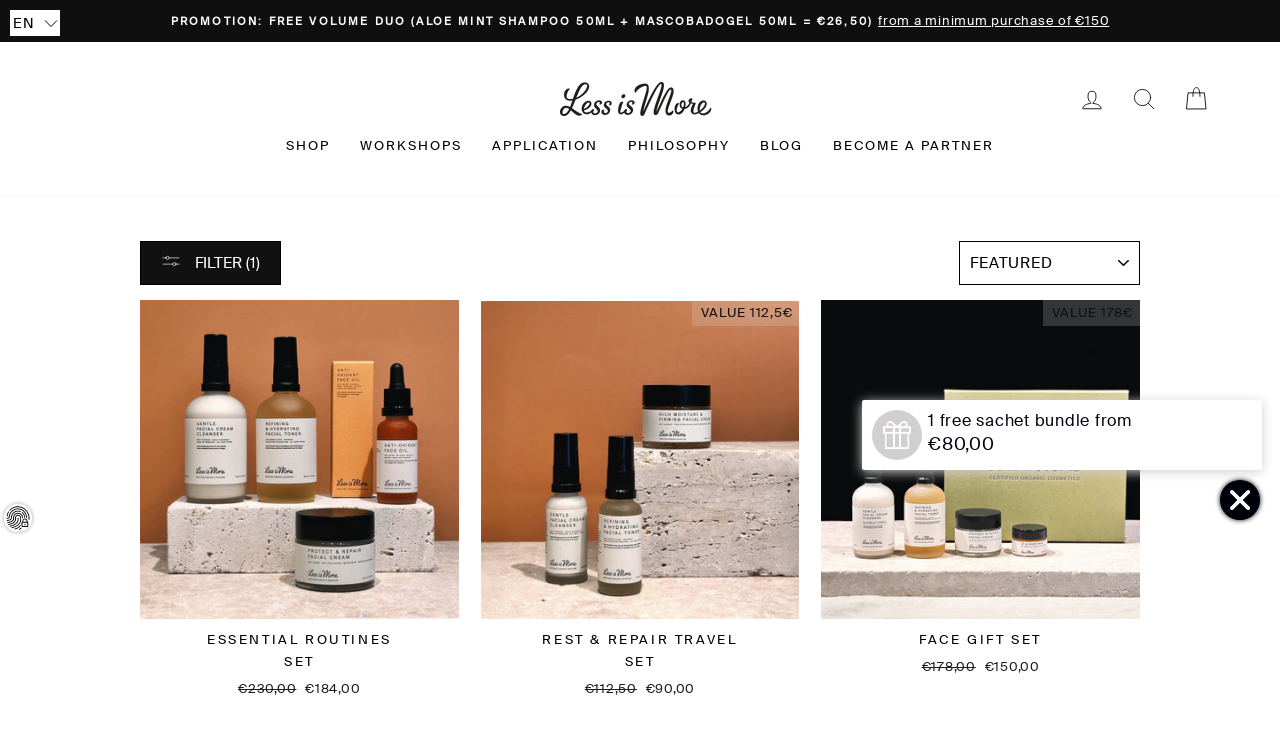

--- FILE ---
content_type: text/html; charset=utf-8
request_url: https://www.lessismore.at/en/collections/facecare-basispflege/duft
body_size: 98251
content:
<!doctype html>
<html class="no-js" lang="en" dir="ltr">
<head>


<!-- Added by AVADA SEO Suite -->


<!-- /Added by AVADA SEO Suite -->
  
<!-- Added by Nick Seobility -->
<meta name = "seobility" content = "64f50bf66932424b3569b136ad3c4d0b">
<!-- Added by Nick Seobility -->
  
  <meta charset="utf-8">
  <meta http-equiv="X-UA-Compatible" content="IE=edge,chrome=1">
  <meta name="viewport" content="width=device-width,initial-scale=1">
  <meta name="theme-color" content="#111111">
  <link rel="canonical" href="https://www.lessismore.at/en/collections/facecare-basispflege/duft">
  <link rel="preconnect" href="https://cdn.shopify.com">
  <link rel="preconnect" href="https://fonts.shopifycdn.com">
  <link rel="dns-prefetch" href="https://productreviews.shopifycdn.com">
  <link rel="dns-prefetch" href="https://ajax.googleapis.com">
  <link rel="dns-prefetch" href="https://maps.googleapis.com">
  <link rel="dns-prefetch" href="https://maps.gstatic.com">
  
  <link rel="preload" href="/assets/SuisseIntl-Regular-WebM.woff2" as="font" type="font/woff2" crossorigin><link rel="shortcut icon" href="//www.lessismore.at/cdn/shop/files/L-Logo_32x32.png?v=1614336594" type="image/png" /><title>LANDING - FACECARE - BASISPFLEGE
 &ndash; Tagged &quot;DUFT&quot;&ndash; LIM Cosmetics GmbH
</title>
<meta property="og:site_name" content="LIM Cosmetics GmbH">
  <meta property="og:url" content="https://www.lessismore.at/en/collections/facecare-basispflege/duft">
  <meta property="og:title" content="LANDING - FACECARE - BASISPFLEGE">
  <meta property="og:type" content="website">
  <meta property="og:description" content="Official online shop of Less is More! Organic certified cosmetics. The natural cosmetics brand from Austria. Less is More is the reduction to the essentials."><meta property="og:image" content="http://www.lessismore.at/cdn/shop/files/essential_routines_NEU_1200x630.jpg?v=1756202434"><meta property="og:image" content="http://www.lessismore.at/cdn/shop/files/Rest_RepairTravelSet_1200x630.jpg?v=1755855602"><meta property="og:image" content="http://www.lessismore.at/cdn/shop/files/Lessismore_Giftbox_Face_1200x630.jpg?v=1764076967">
  <meta property="og:image:secure_url" content="https://www.lessismore.at/cdn/shop/files/essential_routines_NEU_1200x630.jpg?v=1756202434"><meta property="og:image:secure_url" content="https://www.lessismore.at/cdn/shop/files/Rest_RepairTravelSet_1200x630.jpg?v=1755855602"><meta property="og:image:secure_url" content="https://www.lessismore.at/cdn/shop/files/Lessismore_Giftbox_Face_1200x630.jpg?v=1764076967">
  <meta name="twitter:site" content="@">
  <meta name="twitter:card" content="summary_large_image">
  <meta name="twitter:title" content="LANDING - FACECARE - BASISPFLEGE">
  <meta name="twitter:description" content="Official online shop of Less is More! Organic certified cosmetics. The natural cosmetics brand from Austria. Less is More is the reduction to the essentials.">
<style data-shopify>
  

  
  
  
</style><link href="//www.lessismore.at/cdn/shop/t/3/assets/theme.css?v=10710123676296696391736851975" rel="stylesheet" type="text/css" media="all" />
<style data-shopify>:root {
    --typeHeaderPrimary: Helvetica;
    --typeHeaderFallback: Arial, sans-serif;
    --typeHeaderSize: 26px;
    --typeHeaderWeight: 400;
    --typeHeaderLineHeight: 1.2;
    --typeHeaderSpacing: 0.1em;

    --typeBasePrimary:Helvetica;
    --typeBaseFallback:Arial, sans-serif;
    --typeBaseSize: 15px;
    --typeBaseWeight: 400;
    --typeBaseSpacing: 0.05em;
    --typeBaseLineHeight: 1.8;

    --typeCollectionTitle: 16px;

    --iconWeight: 2px;
    --iconLinecaps: round;

    
      --buttonRadius: 0px;
    

    --colorGridOverlayOpacity: 0.1;
  }</style><script>
    document.documentElement.className = document.documentElement.className.replace('no-js', 'js');

    window.theme = window.theme || {};
    theme.routes = {
      home: "/en",
      cart: "/en/cart",
      cartAdd: "/en/cart/add.js",
      cartChange: "/en/cart/change"
    };
    theme.strings = {
      soldOut: "Currently not available",
      unavailable: "Unavailable",
      stockLabel: "Only [count] items in stock!",
      willNotShipUntil: "Will not ship until [date]",
      willBeInStockAfter: "Will be in stock after [date]",
      waitingForStock: "Inventory on the way",
      savePrice: "Save [saved_amount]",
      cartEmpty: "Your cart is currently empty.",
      cartTermsConfirmation: "You must agree with the terms and conditions of sales to check out"
    };
    theme.settings = {
      dynamicVariantsEnable: true,
      dynamicVariantType: "dropdown",
      cartType: "drawer",
      moneyFormat: "€{{amount_with_comma_separator}}",
      saveType: "dollar",
      recentlyViewedEnabled: false,
      predictiveSearch: false,
      predictiveSearchType: "product",
      inventoryThreshold: 0,
      quickView: true,
      themeName: 'Impulse',
      themeVersion: "3.6.1"
    };
  </script>

  <script>window.performance && window.performance.mark && window.performance.mark('shopify.content_for_header.start');</script><meta name="google-site-verification" content="W8TDrBbz5ES9tb0Dny9jIyDDANmQB_PwD1bHhvYu1Rg">
<meta id="shopify-digital-wallet" name="shopify-digital-wallet" content="/52008222903/digital_wallets/dialog">
<meta name="shopify-checkout-api-token" content="601eeadd5183cf13decb4edfccb88a51">
<meta id="in-context-paypal-metadata" data-shop-id="52008222903" data-venmo-supported="false" data-environment="production" data-locale="en_US" data-paypal-v4="true" data-currency="EUR">
<link rel="alternate" type="application/atom+xml" title="Feed" href="/en/collections/facecare-basispflege/duft.atom" />
<link rel="alternate" hreflang="x-default" href="https://www.lessismore.at/collections/facecare-basispflege/duft">
<link rel="alternate" hreflang="de" href="https://www.lessismore.at/collections/facecare-basispflege/duft">
<link rel="alternate" hreflang="en" href="https://www.lessismore.at/en/collections/facecare-basispflege/duft">
<link rel="alternate" hreflang="fr" href="https://www.lessismore.at/fr/collections/facecare-basispflege/duft">
<link rel="alternate" type="application/json+oembed" href="https://www.lessismore.at/en/collections/facecare-basispflege/duft.oembed">
<script async="async" src="/checkouts/internal/preloads.js?locale=en-AT"></script>
<link rel="preconnect" href="https://shop.app" crossorigin="anonymous">
<script async="async" src="https://shop.app/checkouts/internal/preloads.js?locale=en-AT&shop_id=52008222903" crossorigin="anonymous"></script>
<script id="apple-pay-shop-capabilities" type="application/json">{"shopId":52008222903,"countryCode":"AT","currencyCode":"EUR","merchantCapabilities":["supports3DS"],"merchantId":"gid:\/\/shopify\/Shop\/52008222903","merchantName":"LIM Cosmetics GmbH","requiredBillingContactFields":["postalAddress","email","phone"],"requiredShippingContactFields":["postalAddress","email","phone"],"shippingType":"shipping","supportedNetworks":["visa","maestro","masterCard","amex"],"total":{"type":"pending","label":"LIM Cosmetics GmbH","amount":"1.00"},"shopifyPaymentsEnabled":true,"supportsSubscriptions":true}</script>
<script id="shopify-features" type="application/json">{"accessToken":"601eeadd5183cf13decb4edfccb88a51","betas":["rich-media-storefront-analytics"],"domain":"www.lessismore.at","predictiveSearch":true,"shopId":52008222903,"locale":"en"}</script>
<script>var Shopify = Shopify || {};
Shopify.shop = "lessismore-at.myshopify.com";
Shopify.locale = "en";
Shopify.currency = {"active":"EUR","rate":"1.0"};
Shopify.country = "AT";
Shopify.theme = {"name":"Impulse","id":117866299575,"schema_name":"Impulse","schema_version":"3.6.1","theme_store_id":857,"role":"main"};
Shopify.theme.handle = "null";
Shopify.theme.style = {"id":null,"handle":null};
Shopify.cdnHost = "www.lessismore.at/cdn";
Shopify.routes = Shopify.routes || {};
Shopify.routes.root = "/en/";</script>
<script type="module">!function(o){(o.Shopify=o.Shopify||{}).modules=!0}(window);</script>
<script>!function(o){function n(){var o=[];function n(){o.push(Array.prototype.slice.apply(arguments))}return n.q=o,n}var t=o.Shopify=o.Shopify||{};t.loadFeatures=n(),t.autoloadFeatures=n()}(window);</script>
<script>
  window.ShopifyPay = window.ShopifyPay || {};
  window.ShopifyPay.apiHost = "shop.app\/pay";
  window.ShopifyPay.redirectState = null;
</script>
<script id="shop-js-analytics" type="application/json">{"pageType":"collection"}</script>
<script defer="defer" async type="module" src="//www.lessismore.at/cdn/shopifycloud/shop-js/modules/v2/client.init-shop-cart-sync_C5BV16lS.en.esm.js"></script>
<script defer="defer" async type="module" src="//www.lessismore.at/cdn/shopifycloud/shop-js/modules/v2/chunk.common_CygWptCX.esm.js"></script>
<script type="module">
  await import("//www.lessismore.at/cdn/shopifycloud/shop-js/modules/v2/client.init-shop-cart-sync_C5BV16lS.en.esm.js");
await import("//www.lessismore.at/cdn/shopifycloud/shop-js/modules/v2/chunk.common_CygWptCX.esm.js");

  window.Shopify.SignInWithShop?.initShopCartSync?.({"fedCMEnabled":true,"windoidEnabled":true});

</script>
<script>
  window.Shopify = window.Shopify || {};
  if (!window.Shopify.featureAssets) window.Shopify.featureAssets = {};
  window.Shopify.featureAssets['shop-js'] = {"shop-cart-sync":["modules/v2/client.shop-cart-sync_ZFArdW7E.en.esm.js","modules/v2/chunk.common_CygWptCX.esm.js"],"init-fed-cm":["modules/v2/client.init-fed-cm_CmiC4vf6.en.esm.js","modules/v2/chunk.common_CygWptCX.esm.js"],"shop-button":["modules/v2/client.shop-button_tlx5R9nI.en.esm.js","modules/v2/chunk.common_CygWptCX.esm.js"],"shop-cash-offers":["modules/v2/client.shop-cash-offers_DOA2yAJr.en.esm.js","modules/v2/chunk.common_CygWptCX.esm.js","modules/v2/chunk.modal_D71HUcav.esm.js"],"init-windoid":["modules/v2/client.init-windoid_sURxWdc1.en.esm.js","modules/v2/chunk.common_CygWptCX.esm.js"],"shop-toast-manager":["modules/v2/client.shop-toast-manager_ClPi3nE9.en.esm.js","modules/v2/chunk.common_CygWptCX.esm.js"],"init-shop-email-lookup-coordinator":["modules/v2/client.init-shop-email-lookup-coordinator_B8hsDcYM.en.esm.js","modules/v2/chunk.common_CygWptCX.esm.js"],"init-shop-cart-sync":["modules/v2/client.init-shop-cart-sync_C5BV16lS.en.esm.js","modules/v2/chunk.common_CygWptCX.esm.js"],"avatar":["modules/v2/client.avatar_BTnouDA3.en.esm.js"],"pay-button":["modules/v2/client.pay-button_FdsNuTd3.en.esm.js","modules/v2/chunk.common_CygWptCX.esm.js"],"init-customer-accounts":["modules/v2/client.init-customer-accounts_DxDtT_ad.en.esm.js","modules/v2/client.shop-login-button_C5VAVYt1.en.esm.js","modules/v2/chunk.common_CygWptCX.esm.js","modules/v2/chunk.modal_D71HUcav.esm.js"],"init-shop-for-new-customer-accounts":["modules/v2/client.init-shop-for-new-customer-accounts_ChsxoAhi.en.esm.js","modules/v2/client.shop-login-button_C5VAVYt1.en.esm.js","modules/v2/chunk.common_CygWptCX.esm.js","modules/v2/chunk.modal_D71HUcav.esm.js"],"shop-login-button":["modules/v2/client.shop-login-button_C5VAVYt1.en.esm.js","modules/v2/chunk.common_CygWptCX.esm.js","modules/v2/chunk.modal_D71HUcav.esm.js"],"init-customer-accounts-sign-up":["modules/v2/client.init-customer-accounts-sign-up_CPSyQ0Tj.en.esm.js","modules/v2/client.shop-login-button_C5VAVYt1.en.esm.js","modules/v2/chunk.common_CygWptCX.esm.js","modules/v2/chunk.modal_D71HUcav.esm.js"],"shop-follow-button":["modules/v2/client.shop-follow-button_Cva4Ekp9.en.esm.js","modules/v2/chunk.common_CygWptCX.esm.js","modules/v2/chunk.modal_D71HUcav.esm.js"],"checkout-modal":["modules/v2/client.checkout-modal_BPM8l0SH.en.esm.js","modules/v2/chunk.common_CygWptCX.esm.js","modules/v2/chunk.modal_D71HUcav.esm.js"],"lead-capture":["modules/v2/client.lead-capture_Bi8yE_yS.en.esm.js","modules/v2/chunk.common_CygWptCX.esm.js","modules/v2/chunk.modal_D71HUcav.esm.js"],"shop-login":["modules/v2/client.shop-login_D6lNrXab.en.esm.js","modules/v2/chunk.common_CygWptCX.esm.js","modules/v2/chunk.modal_D71HUcav.esm.js"],"payment-terms":["modules/v2/client.payment-terms_CZxnsJam.en.esm.js","modules/v2/chunk.common_CygWptCX.esm.js","modules/v2/chunk.modal_D71HUcav.esm.js"]};
</script>
<script>(function() {
  var isLoaded = false;
  function asyncLoad() {
    if (isLoaded) return;
    isLoaded = true;
    var urls = ["https:\/\/seo.apps.avada.io\/avada-seo-installed.js?shop=lessismore-at.myshopify.com"];
    for (var i = 0; i < urls.length; i++) {
      var s = document.createElement('script');
      s.type = 'text/javascript';
      s.async = true;
      s.src = urls[i];
      var x = document.getElementsByTagName('script')[0];
      x.parentNode.insertBefore(s, x);
    }
  };
  if(window.attachEvent) {
    window.attachEvent('onload', asyncLoad);
  } else {
    window.addEventListener('load', asyncLoad, false);
  }
})();</script>
<script id="__st">var __st={"a":52008222903,"offset":3600,"reqid":"d52786ae-e368-4f10-92e8-6aeda35ccb0d-1768718111","pageurl":"www.lessismore.at\/en\/collections\/facecare-basispflege\/duft","u":"9714530e7900","p":"collection","rtyp":"collection","rid":407813325051};</script>
<script>window.ShopifyPaypalV4VisibilityTracking = true;</script>
<script id="captcha-bootstrap">!function(){'use strict';const t='contact',e='account',n='new_comment',o=[[t,t],['blogs',n],['comments',n],[t,'customer']],c=[[e,'customer_login'],[e,'guest_login'],[e,'recover_customer_password'],[e,'create_customer']],r=t=>t.map((([t,e])=>`form[action*='/${t}']:not([data-nocaptcha='true']) input[name='form_type'][value='${e}']`)).join(','),a=t=>()=>t?[...document.querySelectorAll(t)].map((t=>t.form)):[];function s(){const t=[...o],e=r(t);return a(e)}const i='password',u='form_key',d=['recaptcha-v3-token','g-recaptcha-response','h-captcha-response',i],f=()=>{try{return window.sessionStorage}catch{return}},m='__shopify_v',_=t=>t.elements[u];function p(t,e,n=!1){try{const o=window.sessionStorage,c=JSON.parse(o.getItem(e)),{data:r}=function(t){const{data:e,action:n}=t;return t[m]||n?{data:e,action:n}:{data:t,action:n}}(c);for(const[e,n]of Object.entries(r))t.elements[e]&&(t.elements[e].value=n);n&&o.removeItem(e)}catch(o){console.error('form repopulation failed',{error:o})}}const l='form_type',E='cptcha';function T(t){t.dataset[E]=!0}const w=window,h=w.document,L='Shopify',v='ce_forms',y='captcha';let A=!1;((t,e)=>{const n=(g='f06e6c50-85a8-45c8-87d0-21a2b65856fe',I='https://cdn.shopify.com/shopifycloud/storefront-forms-hcaptcha/ce_storefront_forms_captcha_hcaptcha.v1.5.2.iife.js',D={infoText:'Protected by hCaptcha',privacyText:'Privacy',termsText:'Terms'},(t,e,n)=>{const o=w[L][v],c=o.bindForm;if(c)return c(t,g,e,D).then(n);var r;o.q.push([[t,g,e,D],n]),r=I,A||(h.body.append(Object.assign(h.createElement('script'),{id:'captcha-provider',async:!0,src:r})),A=!0)});var g,I,D;w[L]=w[L]||{},w[L][v]=w[L][v]||{},w[L][v].q=[],w[L][y]=w[L][y]||{},w[L][y].protect=function(t,e){n(t,void 0,e),T(t)},Object.freeze(w[L][y]),function(t,e,n,w,h,L){const[v,y,A,g]=function(t,e,n){const i=e?o:[],u=t?c:[],d=[...i,...u],f=r(d),m=r(i),_=r(d.filter((([t,e])=>n.includes(e))));return[a(f),a(m),a(_),s()]}(w,h,L),I=t=>{const e=t.target;return e instanceof HTMLFormElement?e:e&&e.form},D=t=>v().includes(t);t.addEventListener('submit',(t=>{const e=I(t);if(!e)return;const n=D(e)&&!e.dataset.hcaptchaBound&&!e.dataset.recaptchaBound,o=_(e),c=g().includes(e)&&(!o||!o.value);(n||c)&&t.preventDefault(),c&&!n&&(function(t){try{if(!f())return;!function(t){const e=f();if(!e)return;const n=_(t);if(!n)return;const o=n.value;o&&e.removeItem(o)}(t);const e=Array.from(Array(32),(()=>Math.random().toString(36)[2])).join('');!function(t,e){_(t)||t.append(Object.assign(document.createElement('input'),{type:'hidden',name:u})),t.elements[u].value=e}(t,e),function(t,e){const n=f();if(!n)return;const o=[...t.querySelectorAll(`input[type='${i}']`)].map((({name:t})=>t)),c=[...d,...o],r={};for(const[a,s]of new FormData(t).entries())c.includes(a)||(r[a]=s);n.setItem(e,JSON.stringify({[m]:1,action:t.action,data:r}))}(t,e)}catch(e){console.error('failed to persist form',e)}}(e),e.submit())}));const S=(t,e)=>{t&&!t.dataset[E]&&(n(t,e.some((e=>e===t))),T(t))};for(const o of['focusin','change'])t.addEventListener(o,(t=>{const e=I(t);D(e)&&S(e,y())}));const B=e.get('form_key'),M=e.get(l),P=B&&M;t.addEventListener('DOMContentLoaded',(()=>{const t=y();if(P)for(const e of t)e.elements[l].value===M&&p(e,B);[...new Set([...A(),...v().filter((t=>'true'===t.dataset.shopifyCaptcha))])].forEach((e=>S(e,t)))}))}(h,new URLSearchParams(w.location.search),n,t,e,['guest_login'])})(!1,!0)}();</script>
<script integrity="sha256-4kQ18oKyAcykRKYeNunJcIwy7WH5gtpwJnB7kiuLZ1E=" data-source-attribution="shopify.loadfeatures" defer="defer" src="//www.lessismore.at/cdn/shopifycloud/storefront/assets/storefront/load_feature-a0a9edcb.js" crossorigin="anonymous"></script>
<script crossorigin="anonymous" defer="defer" src="//www.lessismore.at/cdn/shopifycloud/storefront/assets/shopify_pay/storefront-65b4c6d7.js?v=20250812"></script>
<script data-source-attribution="shopify.dynamic_checkout.dynamic.init">var Shopify=Shopify||{};Shopify.PaymentButton=Shopify.PaymentButton||{isStorefrontPortableWallets:!0,init:function(){window.Shopify.PaymentButton.init=function(){};var t=document.createElement("script");t.src="https://www.lessismore.at/cdn/shopifycloud/portable-wallets/latest/portable-wallets.en.js",t.type="module",document.head.appendChild(t)}};
</script>
<script data-source-attribution="shopify.dynamic_checkout.buyer_consent">
  function portableWalletsHideBuyerConsent(e){var t=document.getElementById("shopify-buyer-consent"),n=document.getElementById("shopify-subscription-policy-button");t&&n&&(t.classList.add("hidden"),t.setAttribute("aria-hidden","true"),n.removeEventListener("click",e))}function portableWalletsShowBuyerConsent(e){var t=document.getElementById("shopify-buyer-consent"),n=document.getElementById("shopify-subscription-policy-button");t&&n&&(t.classList.remove("hidden"),t.removeAttribute("aria-hidden"),n.addEventListener("click",e))}window.Shopify?.PaymentButton&&(window.Shopify.PaymentButton.hideBuyerConsent=portableWalletsHideBuyerConsent,window.Shopify.PaymentButton.showBuyerConsent=portableWalletsShowBuyerConsent);
</script>
<script data-source-attribution="shopify.dynamic_checkout.cart.bootstrap">document.addEventListener("DOMContentLoaded",(function(){function t(){return document.querySelector("shopify-accelerated-checkout-cart, shopify-accelerated-checkout")}if(t())Shopify.PaymentButton.init();else{new MutationObserver((function(e,n){t()&&(Shopify.PaymentButton.init(),n.disconnect())})).observe(document.body,{childList:!0,subtree:!0})}}));
</script>
<link id="shopify-accelerated-checkout-styles" rel="stylesheet" media="screen" href="https://www.lessismore.at/cdn/shopifycloud/portable-wallets/latest/accelerated-checkout-backwards-compat.css" crossorigin="anonymous">
<style id="shopify-accelerated-checkout-cart">
        #shopify-buyer-consent {
  margin-top: 1em;
  display: inline-block;
  width: 100%;
}

#shopify-buyer-consent.hidden {
  display: none;
}

#shopify-subscription-policy-button {
  background: none;
  border: none;
  padding: 0;
  text-decoration: underline;
  font-size: inherit;
  cursor: pointer;
}

#shopify-subscription-policy-button::before {
  box-shadow: none;
}

      </style>

<script>window.performance && window.performance.mark && window.performance.mark('shopify.content_for_header.end');</script>

  <script src="//www.lessismore.at/cdn/shop/t/3/assets/vendor-scripts-v7.js" defer="defer"></script><link rel="preload" as="style" href="//www.lessismore.at/cdn/shop/t/3/assets/currency-flags.css" onload="this.onload=null;this.rel='stylesheet'">
    <link rel="stylesheet" href="//www.lessismore.at/cdn/shop/t/3/assets/currency-flags.css"><script src="//www.lessismore.at/cdn/shop/t/3/assets/theme.js?v=27974659974335577231621079725" defer="defer"></script> 

  
<script>(function(w,d,t,r,u){var f,n,i;w[u]=w[u]||[],f=function(){var o={ti:"199008033", tm:"shpfy_ui", enableAutoSpaTracking: true};o.q=w[u],w[u]=new UET(o),w[u].push("pageLoad")},n=d.createElement(t),n.src=r,n.async=1,n.onload=n.onreadystatechange=function(){var s=this.readyState;s&&s!=="loaded"&&s!=="complete"||(f(),n.onload=n.onreadystatechange=null)},i=d.getElementsByTagName(t)[0],i.parentNode.insertBefore(n,i)})(window,document,"script","//bat.bing.com/bat.js","uetq");</script>

  
        <!-- SlideRule Script Start -->
        <script name="sliderule-tracking" data-ot-ignore>
(function(){
	slideruleData = {
    "version":"v0.0.1",
    "referralExclusion":"/(paypal|visa|MasterCard|clicksafe|arcot\.com|geschuetzteinkaufen|checkout\.shopify\.com|checkout\.rechargeapps\.com|portal\.afterpay\.com|payfort)/",
    "googleSignals":true,
    "anonymizeIp":true,
    "productClicks":true,
    "persistentUserId":true,
    "hideBranding":false,
    "ecommerce":{"currencyCode":"EUR",
    "impressions":[]},
    "pageType":"collection",
	"destinations":{"google_analytics_4":{"measurementIds":["G-F036XSFW7E"]}},
    "cookieUpdate":true
	}

	
		slideruleData.themeMode = "live"
	

	
		slideruleData.collection = {
			handle: "facecare-basispflege",
			description: "",
			id: 407813325051,
			title: "LANDING - FACECARE - BASISPFLEGE",
			products_count: 3,
			all_products_count: 3,
		}
		slideruleData.collection.rawProducts = [
			
				{"id":10197505442119,"title":"Essential Routines Set","handle":"essential-set","description":"\u003cp\u003egentle facial cream cleanser · refining \u0026amp; hydrating facial toner · protect \u0026amp; repair facial cream\u003cmeta charset=\"utf-8\"\u003e · anti-oxidant face oil\u003cbr\u003e\u003c\/p\u003e","published_at":"2025-06-05T11:12:29+02:00","created_at":"2025-06-04T14:39:55+02:00","vendor":"Less is More","type":"FACE","tags":["COSMOS","FRAGRANCE","FACE","FACE - ALL","Glow","Hydration","MORNING","DAILY CARE BASIC","VEGAN"],"price":18400,"price_min":18400,"price_max":18400,"available":true,"price_varies":false,"compare_at_price":23000,"compare_at_price_min":23000,"compare_at_price_max":23000,"compare_at_price_varies":false,"variants":[{"id":51691363959111,"title":"Default Title","option1":"Default Title","option2":null,"option3":null,"sku":"LIMFACESET05","requires_shipping":true,"taxable":true,"featured_image":null,"available":true,"name":"Essential Routines Set","public_title":null,"options":["Default Title"],"price":18400,"weight":287,"compare_at_price":23000,"inventory_management":"shopify","barcode":null,"requires_selling_plan":false,"selling_plan_allocations":[]}],"images":["\/\/www.lessismore.at\/cdn\/shop\/files\/essential_routines_NEU.jpg?v=1756202434","\/\/www.lessismore.at\/cdn\/shop\/files\/Lessismore_GENTLE_FACIAL_CREAM_CLEANSER_100ml.jpg?v=1741615198","\/\/www.lessismore.at\/cdn\/shop\/files\/Lessismore_REFINING___HYDRATING_FACIAL_TONER_100ml.jpg?v=1741614379","\/\/www.lessismore.at\/cdn\/shop\/files\/Lessismore_PROTECT___REPAIR_FACIAL_CREAM_50ml_NEU.jpg?v=1756204669","\/\/www.lessismore.at\/cdn\/shop\/files\/Lessismore_ANTI-OXIDANT_FACE_OIL_30ml.jpg?v=1756204669"],"featured_image":"\/\/www.lessismore.at\/cdn\/shop\/files\/essential_routines_NEU.jpg?v=1756202434","options":["Title"],"media":[{"alt":null,"id":54467597697351,"position":1,"preview_image":{"aspect_ratio":1.0,"height":2048,"width":2048,"src":"\/\/www.lessismore.at\/cdn\/shop\/files\/essential_routines_NEU.jpg?v=1756202434"},"aspect_ratio":1.0,"height":2048,"media_type":"image","src":"\/\/www.lessismore.at\/cdn\/shop\/files\/essential_routines_NEU.jpg?v=1756202434","width":2048},{"alt":null,"id":51854095647047,"position":2,"preview_image":{"aspect_ratio":1.0,"height":2048,"width":2048,"src":"\/\/www.lessismore.at\/cdn\/shop\/files\/Lessismore_GENTLE_FACIAL_CREAM_CLEANSER_100ml.jpg?v=1741615198"},"aspect_ratio":1.0,"height":2048,"media_type":"image","src":"\/\/www.lessismore.at\/cdn\/shop\/files\/Lessismore_GENTLE_FACIAL_CREAM_CLEANSER_100ml.jpg?v=1741615198","width":2048},{"alt":null,"id":51853788021063,"position":3,"preview_image":{"aspect_ratio":1.0,"height":2048,"width":2048,"src":"\/\/www.lessismore.at\/cdn\/shop\/files\/Lessismore_REFINING___HYDRATING_FACIAL_TONER_100ml.jpg?v=1741614379"},"aspect_ratio":1.0,"height":2048,"media_type":"image","src":"\/\/www.lessismore.at\/cdn\/shop\/files\/Lessismore_REFINING___HYDRATING_FACIAL_TONER_100ml.jpg?v=1741614379","width":2048},{"alt":"Less is More Protect \u0026 Repair Facial Cream (Tiegel 50ml)","id":50543118745927,"position":4,"preview_image":{"aspect_ratio":1.0,"height":2048,"width":2048,"src":"\/\/www.lessismore.at\/cdn\/shop\/files\/Lessismore_PROTECT___REPAIR_FACIAL_CREAM_50ml_NEU.jpg?v=1756204669"},"aspect_ratio":1.0,"height":2048,"media_type":"image","src":"\/\/www.lessismore.at\/cdn\/shop\/files\/Lessismore_PROTECT___REPAIR_FACIAL_CREAM_50ml_NEU.jpg?v=1756204669","width":2048},{"alt":"Less is More Anti-Oxidant Face Oil (Glasflasche 30ml)","id":50543118319943,"position":5,"preview_image":{"aspect_ratio":1.0,"height":2048,"width":2048,"src":"\/\/www.lessismore.at\/cdn\/shop\/files\/Lessismore_ANTI-OXIDANT_FACE_OIL_30ml.jpg?v=1756204669"},"aspect_ratio":1.0,"height":2048,"media_type":"image","src":"\/\/www.lessismore.at\/cdn\/shop\/files\/Lessismore_ANTI-OXIDANT_FACE_OIL_30ml.jpg?v=1756204669","width":2048}],"requires_selling_plan":false,"selling_plan_groups":[],"content":"\u003cp\u003egentle facial cream cleanser · refining \u0026amp; hydrating facial toner · protect \u0026amp; repair facial cream\u003cmeta charset=\"utf-8\"\u003e · anti-oxidant face oil\u003cbr\u003e\u003c\/p\u003e"},
			
				{"id":10319365833031,"title":"Rest \u0026 Repair Travel Set","handle":"rest-repair-travel-set","description":"\u003cp\u003egentle facial cream cleanser (30ml) · refining \u0026amp; hydrating facial toner (30ml) · rich moisture \u0026amp; firming facial cream (50ml)\u003cbr\u003e\u003c\/p\u003e","published_at":"2025-08-26T11:55:44+02:00","created_at":"2025-08-22T11:12:36+02:00","vendor":"Less is More","type":"FACE","tags":["EVENING","COSMOS","FRAGRANCE","FACE","FACE - ALL","Glow","Hydration","MORNING","DAILY CARE BASIC","VEGAN"],"price":9000,"price_min":9000,"price_max":9000,"available":true,"price_varies":false,"compare_at_price":11250,"compare_at_price_min":11250,"compare_at_price_max":11250,"compare_at_price_varies":false,"variants":[{"id":52196169646407,"title":"Default Title","option1":"Default Title","option2":null,"option3":null,"sku":"LIMFACESET09","requires_shipping":true,"taxable":true,"featured_image":null,"available":true,"name":"Rest \u0026 Repair Travel Set","public_title":null,"options":["Default Title"],"price":9000,"weight":287,"compare_at_price":11250,"inventory_management":"shopify","barcode":null,"requires_selling_plan":false,"selling_plan_allocations":[]}],"images":["\/\/www.lessismore.at\/cdn\/shop\/files\/Rest_RepairTravelSet.jpg?v=1755855602","\/\/www.lessismore.at\/cdn\/shop\/files\/Lessismore_GENTLE_FACIAL_CREAM_CLEANSER_30ml.jpg?v=1744289994","\/\/www.lessismore.at\/cdn\/shop\/files\/Lessismore_REFINING___HYDRATING_FACIAL_TONER_30ml.jpg?v=1744289994","\/\/www.lessismore.at\/cdn\/shop\/files\/Lessismore_RICH_MOISTURE___FIRMING_FACIAL_CREAM_50ml_3dfbbb61-2e87-4027-9173-5a510eed2b70.jpg?v=1756202362"],"featured_image":"\/\/www.lessismore.at\/cdn\/shop\/files\/Rest_RepairTravelSet.jpg?v=1755855602","options":["Title"],"media":[{"alt":null,"id":54424038244679,"position":1,"preview_image":{"aspect_ratio":1.0,"height":2048,"width":2048,"src":"\/\/www.lessismore.at\/cdn\/shop\/files\/Rest_RepairTravelSet.jpg?v=1755855602"},"aspect_ratio":1.0,"height":2048,"media_type":"image","src":"\/\/www.lessismore.at\/cdn\/shop\/files\/Rest_RepairTravelSet.jpg?v=1755855602","width":2048},{"alt":null,"id":52472507498823,"position":2,"preview_image":{"aspect_ratio":1.0,"height":2048,"width":2048,"src":"\/\/www.lessismore.at\/cdn\/shop\/files\/Lessismore_GENTLE_FACIAL_CREAM_CLEANSER_30ml.jpg?v=1744289994"},"aspect_ratio":1.0,"height":2048,"media_type":"image","src":"\/\/www.lessismore.at\/cdn\/shop\/files\/Lessismore_GENTLE_FACIAL_CREAM_CLEANSER_30ml.jpg?v=1744289994","width":2048},{"alt":null,"id":52472507531591,"position":3,"preview_image":{"aspect_ratio":1.0,"height":2048,"width":2048,"src":"\/\/www.lessismore.at\/cdn\/shop\/files\/Lessismore_REFINING___HYDRATING_FACIAL_TONER_30ml.jpg?v=1744289994"},"aspect_ratio":1.0,"height":2048,"media_type":"image","src":"\/\/www.lessismore.at\/cdn\/shop\/files\/Lessismore_REFINING___HYDRATING_FACIAL_TONER_30ml.jpg?v=1744289994","width":2048},{"alt":null,"id":51852425363783,"position":4,"preview_image":{"aspect_ratio":1.0,"height":2048,"width":2048,"src":"\/\/www.lessismore.at\/cdn\/shop\/files\/Lessismore_RICH_MOISTURE___FIRMING_FACIAL_CREAM_50ml_3dfbbb61-2e87-4027-9173-5a510eed2b70.jpg?v=1756202362"},"aspect_ratio":1.0,"height":2048,"media_type":"image","src":"\/\/www.lessismore.at\/cdn\/shop\/files\/Lessismore_RICH_MOISTURE___FIRMING_FACIAL_CREAM_50ml_3dfbbb61-2e87-4027-9173-5a510eed2b70.jpg?v=1756202362","width":2048}],"requires_selling_plan":false,"selling_plan_groups":[],"content":"\u003cp\u003egentle facial cream cleanser (30ml) · refining \u0026amp; hydrating facial toner (30ml) · rich moisture \u0026amp; firming facial cream (50ml)\u003cbr\u003e\u003c\/p\u003e"},
			
				{"id":10501933433159,"title":"Face Gift Set","handle":"face-gift-set","description":"\u003cp\u003egentle facial cream cleanser · refining \u0026amp; hydrating facial toner · protect \u0026amp; repair facial cream\u003cmeta charset=\"utf-8\"\u003e · lip \u0026amp; cheek balm\u003cbr\u003e\u003c\/p\u003e","published_at":"2025-11-25T15:40:21+01:00","created_at":"2025-11-25T14:22:13+01:00","vendor":"Less is More","type":"FACE","tags":["COSMOS","FRAGRANCE","FACE","FACE - ALL","Glow","Hydration","MORNING","DAILY CARE BASIC","VEGAN"],"price":15000,"price_min":15000,"price_max":15000,"available":true,"price_varies":false,"compare_at_price":17800,"compare_at_price_min":17800,"compare_at_price_max":17800,"compare_at_price_varies":false,"variants":[{"id":52830337663303,"title":"Default Title","option1":"Default Title","option2":null,"option3":null,"sku":"LIMBOXSET05","requires_shipping":true,"taxable":true,"featured_image":null,"available":true,"name":"Face Gift Set","public_title":null,"options":["Default Title"],"price":15000,"weight":287,"compare_at_price":17800,"inventory_management":"shopify","barcode":null,"requires_selling_plan":false,"selling_plan_allocations":[]}],"images":["\/\/www.lessismore.at\/cdn\/shop\/files\/Lessismore_Giftbox_Face.jpg?v=1764076967","\/\/www.lessismore.at\/cdn\/shop\/files\/Lessismore_Giftbox_Face2.jpg?v=1764076967"],"featured_image":"\/\/www.lessismore.at\/cdn\/shop\/files\/Lessismore_Giftbox_Face.jpg?v=1764076967","options":["Title"],"media":[{"alt":null,"id":55799575150919,"position":1,"preview_image":{"aspect_ratio":1.0,"height":2048,"width":2048,"src":"\/\/www.lessismore.at\/cdn\/shop\/files\/Lessismore_Giftbox_Face.jpg?v=1764076967"},"aspect_ratio":1.0,"height":2048,"media_type":"image","src":"\/\/www.lessismore.at\/cdn\/shop\/files\/Lessismore_Giftbox_Face.jpg?v=1764076967","width":2048},{"alt":null,"id":55799575183687,"position":2,"preview_image":{"aspect_ratio":1.0,"height":2048,"width":2048,"src":"\/\/www.lessismore.at\/cdn\/shop\/files\/Lessismore_Giftbox_Face2.jpg?v=1764076967"},"aspect_ratio":1.0,"height":2048,"media_type":"image","src":"\/\/www.lessismore.at\/cdn\/shop\/files\/Lessismore_Giftbox_Face2.jpg?v=1764076967","width":2048}],"requires_selling_plan":false,"selling_plan_groups":[],"content":"\u003cp\u003egentle facial cream cleanser · refining \u0026amp; hydrating facial toner · protect \u0026amp; repair facial cream\u003cmeta charset=\"utf-8\"\u003e · lip \u0026amp; cheek balm\u003cbr\u003e\u003c\/p\u003e"},
			
		]
	


	
	})();
</script>
<script async type="text/javascript" src=https://files.slideruletools.com/eluredils-g.js></script>
        <!-- SlideRule Script End -->
        <!-- BEGIN app block: shopify://apps/complianz-gdpr-cookie-consent/blocks/bc-block/e49729f0-d37d-4e24-ac65-e0e2f472ac27 -->

    
    
    

    
    
        <script>
            var sDomain = location.host;
            (function(){
                window.thirdPartyScriptDefinition = [
                    
                ]
            })();(()=>{
                var sDomain=location.host;
                const __useGoogleConsentMode =false;
                const __whiteListForConsentMode =[];
                const __dataLayerName ='';
                (()=>{var i={z:"thirdPartyScriptDefinition",o:"Shopify",c:"analytics",d:"publish",i:"src",l:"provider",p:"type_0",y:"type_1",f:"type_2",n:"true",a:"length",r:"detail",A:"Proxy",j:"setInterval",F:"clearInterval",g:"find",X:"filter",G:"forEach",H:"splice",Z:"hasOwnProperty",M:"addEventListener",u:"includes",h:"push",_:"cookie",P:"set",O:"get",s:"gtag",D:"ad_storage",I:"ad_user_data",T:"ad_personalization",b:"analytics_storage",x:"functionality_storage",C:"personalization_storage",L:"security_storage",R:"wait_for_update",k:"consent",U:"default",q:"ads_data_redaction",B:"google_consent_mode",J:"dataLayer",e:"granted",t:"denied",Q:"update",V:"GDPR_LC:userConsentSetting",W:1500,m:null},o={[i.D]:i.t,[i.I]:i.t,[i.T]:i.t,[i.b]:i.t,[i.x]:i.t,[i.C]:i.t,[i.L]:i.t,[i.R]:i.W};((a,l,t,f,p=[],c=t.J)=>{let y=function(r,e){return!!r[t.g](n=>!!n&&!!e&&n[t.i]&&e[t.i]&&n[t.i]===e[t.i]&&n[t._]===e[t._])},g=r=>f?!!p[t.g](e=>{if(typeof r[t.i]=="string")return r[t.i][t.u](e);if(typeof r[t.l]=="string")return r[t.l][t.u](e)}):!1,u=function(r){let e=[];for(let s=0;s<r[t.a];s++)r[s]||e[t.h](s);let n=r[t.a]-e[t.a];return e[t.G](s=>r[t.H](s,1)),n},d=[],h={[t.P]:(r,e,n,s)=>{let _=u(r);return e===t.a?r[t.a]=_:n!=null&&(y(r,n)||g(n)||(d[e]=n)),!0},[t.O]:(r,e)=>r[e]};if(a[t.z]=new a[t.A](d,h),f){a[c]=a[c]||[],a[t.s]=function(...n){a[c][t.h](n)},a[t.s](t.k,t.U,{...o}),a[t.s](t.P,t.q,!0);let r=a[t.j](()=>{!!a[t.o]&&!!a[t.o][t.c]&&!!a[t.o][t.c][t.d]&&(a[t.F](r),a[t.o][t.c][t.d](t.B,{...o}))},5),e=n=>{Date.now()-t.m<50||(t.m=Date.now(),o[t.D]=n[t.r][t.f][t.n]?t.e:t.t,o[t.I]=n[t.r][t.f][t.n]?t.e:t.t,o[t.T]=n[t.r][t.f][t.n]?t.e:t.t,o[t.b]=n[t.r][t.y][t.n]?t.e:t.t,o[t.x]=n[t.r][t.p][t.n]?t.e:t.t,o[t.C]=n[t.r][t.y][t.n]?t.e:t.t,o[t.L]=n[t.r][t.p][t.n]?t.e:t.t,a[t.s](t.k,t.Q,{...o}))};l[t.M](t.V,e)}})(window,document,i,__useGoogleConsentMode,__whiteListForConsentMode,__dataLayerName);})();
                const definitions = [];
                definitions.length > 0 && window.thirdPartyScriptDefinition.push(...definitions);
                window.BC_JSON_ObjectBypass={"_ab":{"description":"Used in connection with access to admin.","path":"\/","domain":"","provider":"Shopify","type":"type_0","expires":"86400","recommendation":"0","editable":"false","deletable":"false","set":"0"},"_secure_session_id":{"description":"Used in connection with navigation through a storefront.","path":"\/","domain":"","provider":"Shopify","type":"type_0","expires":"2592000","recommendation":"0","editable":"false","deletable":"false","set":"0"},"__cfduid":{"description":"The _cfduid cookie helps Cloudflare detect malicious visitors to our Customers’ websites and minimizes blocking legitimate users.","path":"\/","domain":"","provider":"Cloudflare","type":"type_0","expires":"2592000","recommendation":"0","editable":"false","deletable":"false","set":"0"},"Cart":{"description":"Used in connection with shopping cart.","path":"\/","domain":"","provider":"Shopify","type":"type_0","expires":"1209600","recommendation":"0","editable":"false","deletable":"false","set":"0"},"cart":{"description":"Used in connection with shopping cart.","path":"\/","domain":"","provider":"Shopify","type":"type_0","expires":"1209600","recommendation":"0","editable":"false","deletable":"false","set":"0"},"cart_sig":{"description":"Used in connection with cart and checkout.","path":"\/","domain":"","provider":"Shopify","type":"type_0","expires":"1209600","recommendation":"0","editable":"false","deletable":"false","set":"0"},"cart_ts":{"description":"Used in connection with cart and checkout.","path":"\/","domain":"","provider":"Shopify","type":"type_0","expires":"1209600","recommendation":"0","editable":"false","deletable":"false","set":"0"},"cart_ver":{"description":"Used in connection with cart and checkout.","path":"\/","domain":"","provider":"Shopify","type":"type_0","expires":"1209600","recommendation":"0","editable":"false","deletable":"false","set":"0"},"checkout_token":{"description":"Used in connection with cart and checkout.","path":"\/","domain":"","provider":"Shopify","type":"type_0","expires":"31536000","recommendation":"0","editable":"false","deletable":"false","set":"0"},"Secret":{"description":"Used in connection with checkout.","path":"\/","domain":"","provider":"Shopify","type":"type_0","expires":"31536000","recommendation":"0","editable":"false","deletable":"false","set":"0"},"secure_customer_sig":{"description":"Used in connection with customer login.","path":"\/","domain":"","provider":"Shopify","type":"type_0","expires":"31536000","recommendation":"0","editable":"false","deletable":"false","set":"0"},"storefront_digest":{"description":"Used in connection with customer login.","path":"\/","domain":"","provider":"Shopify","type":"type_0","expires":"31536000","recommendation":"0","editable":"false","deletable":"false","set":"0"},"_shopify_u":{"description":"Used to facilitate updating customer account information.","path":"\/","domain":"","provider":"Shopify","type":"type_0","expires":"31536000","recommendation":"0","editable":"false","deletable":"false","set":"0"},"XSRF-TOKEN":{"description":"Used in connection with GDPR legal Cookie.","path":"\/","domain":"","provider":"GDPR Legal Cookie","type":"type_0","expires":"31536000","recommendation":"0","editable":"false","deletable":"false","set":"0"},"gdpr_legal_cookie_session":{"description":"Used in connection with GDPR legal Cookie.","path":"\/","domain":"","provider":"GDPR Legal Cookie","type":"type_0","expires":"0","recommendation":"0","editable":"false","deletable":"false","set":"0"},"_bc_c_set":{"description":"Used in connection with GDPR legal Cookie. Test 42!","path":"\/","domain":"","provider":"GDPR Legal Cookie","type":"type_0","expires":"2592000","recommendation":"0","editable":"false","deletable":"false","set":"0","optIn":true,"live":"1","ShopifyMinConsent":false},"_tracking_consent":{"description":"For Shopify User Consent Tracking.","path":"\/","domain":"","provider":"Shopify","type":"type_0","expires":"31536000","recommendation":"0","editable":"false","deletable":"false","set":"0"},"_shopify_m":{"description":"Used for managing customer privacy settings.","path":"\/","domain":"","provider":"Shopify","type":"type_0","expires":"31536000","recommendation":"0","editable":"false","deletable":"false","set":"0"},"_shopify_tm":{"description":"Used for managing customer privacy settings.","path":"\/","domain":"","provider":"Shopify","type":"type_0","expires":"31536000","recommendation":"0","editable":"false","deletable":"false","set":"0"},"_shopify_tw":{"description":"Used for managing customer privacy settings.","path":"\/","domain":"","provider":"Shopify","type":"type_0","expires":"31536000","recommendation":"0","editable":"false","deletable":"false","set":"0"},"_storefront_u":{"description":"Used to facilitate updating customer account information.","path":"\/","domain":"","provider":"Shopify","type":"type_0","expires":"31536000","recommendation":"0","editable":"false","deletable":"false","set":"0"},"cart_currency":{"description":"Used in connection with cart and checkout.","path":"\/","domain":"","provider":"Shopify","type":"type_0","expires":"31536000","recommendation":"0","editable":"false","deletable":"false","set":"0"},"_orig_referrer":{"description":"Used in connection with shopping cart.","path":"\/","domain":"","provider":"Shopify","type":"type_1","expires":"1209600","recommendation":"1","editable":"true","deletable":"false","set":"1"},"_landing_page":{"description":"Track landing pages.","path":"\/","domain":"","provider":"Shopify","type":"type_1","expires":"1209600","recommendation":"1","editable":"true","deletable":"false","set":"1"},"_s":{"description":"Shopify analytics.","path":"\/","domain":"","provider":"Shopify","type":"type_1","expires":"1800","recommendation":"1","editable":"true","deletable":"false","set":"1"},"_shopify_d":{"description":"Shopify analytics.","path":"\/","domain":"","provider":"Shopify","type":"type_1","expires":"1209600","recommendation":"1","editable":"true","deletable":"false","set":"1"},"_shopify_fs":{"description":"Shopify analytics.","path":"\/","domain":"","provider":"Shopify","type":"type_1","expires":"1209600","recommendation":"1","editable":"true","deletable":"false","set":"1"},"_shopify_s":{"description":"Shopify analytics.","path":"\/","domain":"","provider":"Shopify","type":"type_1","expires":"1800","recommendation":"1","editable":"true","deletable":"false","set":"1"},"_shopify_y":{"description":"Shopify analytics.","path":"\/","domain":"","provider":"Shopify","type":"type_1","expires":"31536000","recommendation":"1","editable":"true","deletable":"false","set":"1"},"_y":{"description":"Shopify analytics.","path":"\/","domain":"","provider":"Shopify","type":"type_1","expires":"31536000","recommendation":"1","editable":"true","deletable":"false","set":"1"},"_shopify_sa_p":{"description":"Shopify analytics relating to marketing \u0026 referrals.","path":"\/","domain":"","provider":"Shopify","type":"type_1","expires":"1800","recommendation":"1","editable":"true","deletable":"false","set":"1"},"_shopify_sa_t":{"description":"Shopify analytics relating to marketing \u0026 referrals.","path":"\/","domain":"","provider":"Shopify","type":"type_1","expires":"1800","recommendation":"1","editable":"true","deletable":"false","set":"1"},"_shopify_uniq":{"description":"Shopify analytics.","path":"\/","domain":"","provider":"Shopify","type":"type_1","expires":"1800","recommendation":"1","editable":"true","deletable":"false","set":"1"},"_shopify_visit":{"description":"Shopify analytics.","path":"\/","domain":"","provider":"Shopify","type":"type_1","expires":"1800","recommendation":"1","editable":"true","deletable":"false","set":"1"},"tracked_start_checkout":{"description":"Shopify analytics relating to checkout.","path":"\/","domain":"","provider":"Shopify","type":"type_1","expires":"1800","recommendation":"1","editable":"true","deletable":"false","set":"1"},"ki_r":{"description":"Shopify analytics.","path":"\/","domain":"","provider":"Shopify","type":"type_1","expires":"1800","recommendation":"1","editable":"true","deletable":"false","set":"1"},"ki_t":{"description":"Shopify analytics.","path":"\/","domain":"","provider":"Shopify","type":"type_1","expires":"1800","recommendation":"1","editable":"true","deletable":"false","set":"1"},"ab_test_*":{"description":"Shopify analytics.","path":"\/","domain":"","provider":"Shopify","type":"type_1","expires":"1800","recommendation":"1","editable":"true","deletable":"false","set":"1"}};
                const permanentDomain = 'lessismore-at.myshopify.com';
                window.BC_GDPR_2ce3a13160348f524c8cc9={'google':[],'_bc_c_set':'customScript','customScriptsSRC':[]};
                var GDPR_LC_versionNr=202401311200;var GDPR_LC_ZLoad=function(){var defaultDefinition=[
                    // { "src": "facebook", "cookie": "fr", "provider": "facebook.com", "description": "", "expires": 7776000, "domain": "facebook.com", "declaration": 1, "group": "facebook" }, { "src": "facebook", "cookie": "_fbp", "provider": sDomain, "description": "", "expires": 7776000, "domain": sDomain, "declaration": 1, "group": "facebook" }, { "src": "google-analytics.com", "cookie": "_ga", "provider": sDomain, "description": "", "expires": 63072000, "domain": sDomain, "declaration": 1, "group": "google" }, { "src": "googletagmanager.com", "cookie": "_ga", "provider": sDomain, "description": "", "expires": 63072000, "domain": sDomain, "declaration": 1, "group": "google" }, { "src": "googletagmanager.com", "cookie": "_gid", "provider": sDomain, "description": "", "expires": 86400, "domain": sDomain, "declaration": 1, "group": "google" }, { "src": "googletagmanager.com", "cookie": "_gat", "provider": sDomain, "description": "", "expires": 86400, "domain": sDomain, "declaration": 1, "group": "google" }, { "src": "googleadservices.com", "cookie": "IDE", "provider": sDomain, "description": "", "expires": 63072000, "domain": sDomain, "declaration": 2, "group": "google Ads" }
                ]; if (window.thirdPartyScriptDefinition ===undefined) { window.thirdPartyScriptDefinition=[]; defaultDefinition.forEach(function (value) { window.thirdPartyScriptDefinition.push(value) }) } else { var exist=false; defaultDefinition.forEach(function (script) { window.thirdPartyScriptDefinition.forEach(function (value) { if (value.src ===script.src && value.cookie ===script.cookie) { exist=true } }); if (!exist) { window.thirdPartyScriptDefinition.push(script) } }) } (function polyfill(){if (!Array.from) { Array.from=(function(){var toStr=Object.prototype.toString; var isCallable=function (fn) { return typeof fn ==='function' || toStr.call(fn) ==='[object Function]' }; var toInteger=function (value) { var number=Number(value); if (isNaN(number)) { return 0 } if (number ===0 || !isFinite(number)) { return number } return (number > 0 ? 1 : -1) * Math.floor(Math.abs(number)) }; var maxSafeInteger=Math.pow(2, 53) - 1; var toLength=function (value) { var len=toInteger(value); return Math.min(Math.max(len, 0), maxSafeInteger) }; return function from(arrayLike) { var C=this; var items=Object(arrayLike); if (arrayLike ==null) { throw new TypeError('Array.from requires an array-like object - not null or undefined') } var mapFn=arguments.length > 1 ? arguments[1] : void undefined; var T; if (typeof mapFn !=='undefined') { if (!isCallable(mapFn)) { throw new TypeError('Array.from: when provided, the second argument must be a function') } if (arguments.length > 2) { T=arguments[2] } } var len=toLength(items.length); var A=isCallable(C) ? Object(new C(len)) : new Array(len); var k=0; var kValue; while (k < len) { kValue=items[k]; if (mapFn) { A[k]=typeof T ==='undefined' ? mapFn(kValue, k) : mapFn.call(T, kValue, k) } else { A[k]=kValue } k +=1 } A.length=len; return A } }()) } })(); var shopifyCookies={ '_s': !1, '_shopify_fs': !1, '_shopify_s': !1, '_shopify_y': !1, '_y': !1, '_shopify_sa_p': !1, '_shopify_sa_t': !1, '_shopify_uniq': !1, '_shopify_visit': !1, 'tracked_start_checkout': !1, 'bc_trekkie_fbp_custom': !1 }; function GDPR_LC_Token(){var getToken={ "tokenLength": 8, "ranToken": '', "randomize": function(){return Math.random().toString(32).substr(2) }, "generate": function(){while (this.ranToken.length <=this.tokenLength) { this.ranToken +=this.randomize() } this.ranToken=permanentDomain + Date.now() + this.ranToken; return btoa(this.ranToken) }, "get": function(){return this.generate() } }; return getToken.get() }; function getCookieValue(a) { var b=document.cookie.match('(^|;)\\s*' + a + '\\s*=\\s*([^;]+)'); return b ? b.pop() : false }; function loadCookieSettings(sessID) { return; var script=document.createElement('script'); script.src='https://cookieapp-staging.beeclever.app/get-cookie-setting?shopify_domain=permanentDomain&token=' + sessID; script.async=false; document.head.appendChild(script); script.addEventListener('load', function(){console.log('UserData loaded') }) };(function setUserCookieData(){window.GDPR_LC_Sess_ID_Name="GDPR_LC_SESS_ID"; window.GDPR_LC_Sess_ID=getCookieValue(window.GDPR_LC_Sess_ID_Name); if (window.GDPR_LC_Sess_ID) { loadCookieSettings(window.GDPR_LC_Sess_ID) } else { window.GDPR_LC_Sess_ID=GDPR_LC_Token() } })(); function setBC_GDPR_LEGAL_custom_cookies(){window['BC_GDPR_LEGAL_custom_cookies']=window['BC_GDPR_LEGAL_custom_cookies'] || {}; window['BC_GDPR_LEGAL_custom_cookies']['list']=window['BC_GDPR_LEGAL_custom_cookies']['list'] || {}; if ('GDPR_legal_cookie' in localStorage) { window['BC_GDPR_LEGAL_custom_cookies']['list']=JSON.parse(window.localStorage.getItem('GDPR_legal_cookie')) } };setBC_GDPR_LEGAL_custom_cookies(); (function(){var hasConsent=!1; Array.from(Object.keys(window['BC_GDPR_LEGAL_custom_cookies']['list'])).forEach(function (c) { if (shopifyCookies.hasOwnProperty(c) && window['BC_GDPR_LEGAL_custom_cookies']['list'][c].userSetting) { hasConsent=!0 } }); var wt=window.trekkie, ws=window.ShopifyAnalytics; if (!hasConsent && wt !==undefined) { wt=[], wt.integrations=wt.integrations || !0, ws=ws.lib=ws.meta=ws.meta.page={}, ws.lib.track=function(){} } })(); window.bc_tagManagerTasks={ "bc_tgm_aw": "google", "bc_tgm_gtm": "google", "bc_tgm_ua": "google", "bc_tgm_fbp": "facebook", "any": "any", "_bc_c_set": "customScript" }; var wl=whiteList=["recaptcha", "notifications.google"]; var GDPR_LC_scriptPath='gdpr-legal-cookie.beeclever.app'; if (window.GDPR_LC_Beta_activate !==undefined && window.GDPR_LC_Beta_activate) { GDPR_LC_scriptPath='cookieapp-staging.beeclever.app' } wl.push(GDPR_LC_scriptPath); var checkIsBlackListed=function (src) { setBC_GDPR_LEGAL_custom_cookies(); if (src ===null) { return null } if (!!window.TrustedScriptURL && src instanceof TrustedScriptURL) { src=src.toString() } var r=!1; for (var x=thirdPartyScriptDefinition.length - 1; x >=0; x--) { var bSrc=thirdPartyScriptDefinition[x]['src']; if (src.indexOf(bSrc) !==-1 && src.toLowerCase().indexOf('jquery') ===-1) { r=x } } wl.forEach(function (wSrc) { if (src.indexOf(wSrc) !==-1) { r=false } }); if (r !==false) { function getTCookieName(name, index) { var tCookieObject=thirdPartyScriptDefinition[index]; if (tCookieObject !==undefined) { var cookies=[]; thirdPartyScriptDefinition.forEach(function (cookie) { if (cookie['src'] ===tCookieObject['src']) { cookies.push(cookie) } }); var tCookieName=tCookieObject['cookie']; if (tCookieObject['domain'] !==document.location.host) { tCookieName=tCookieObject['cookie'] + '$%bc%$' + tCookieObject['domain'] } if (tCookieName ===name && tCookieObject['domain'] ===window['BC_GDPR_LEGAL_custom_cookies']['list'][name]['domain']) { if (window['BC_GDPR_LEGAL_custom_cookies']['list'][name]['userSetting']) { index=!1 } } cookies.forEach(function (cookie) { if (window['BC_GDPR_LEGAL_custom_cookies']['list'][cookie['cookie']] !==undefined && window['BC_GDPR_LEGAL_custom_cookies']['list'][cookie['cookie']]['userSetting']) { index=!1 } }); return index } return !1 };var cookieListKeys=Array.from(Object.keys(window['BC_GDPR_LEGAL_custom_cookies']['list'])); if (cookieListKeys.length > 0) { Array.from(Object.keys(window['BC_GDPR_LEGAL_custom_cookies']['list'])).forEach(function (cookieName) { r=getTCookieName(cookieName.toString(), r) }) } else { for (var x=thirdPartyScriptDefinition.length - 1; x >=0; x--) { var tCookie=thirdPartyScriptDefinition[x]; if (src.indexOf(tCookie['src']) !==-1) { r=tCookie['cookie'] + '$%bc%$' + tCookie['domain'] } } return r } } return r }; window.scriptElementsHidden=window.scriptElementsHidden || []; window.callbackFunc=function (elem, args) { for (var x=0; x < elem.length; x++) { if (elem[x] ===null || elem[x] ===undefined || elem[x]['nodeName'] ===undefined) { return } if (elem[x]['nodeName'].toLowerCase() =='script') { if (elem[x].hasAttribute('src')) { if (document.querySelector('[src="https://cookieapp-staging.beeclever.app/js/get-script.php"]') !==null) { elem[x]=document.createElement('script'); elem[x].setAttribute('bc_empty_script_tag', '') } var blackListed=checkIsBlackListed(elem[x].getAttribute('src')); var fName=!1; try { new Error() } catch (e) { var caller=e.stack.split('\n'); var x=0; for (; x < caller.length; x++) { caller[x]=caller[x].trim(); caller[x]=caller[x].replace('at ', ''); caller[x]=caller[x].substr(0, caller[x].indexOf(' ')); caller[x]=caller[x].replace('Array.', '') } for (; x >=0; x--) { if (caller[x] ==='ICS' && x > 0) { if (caller[x - 1] in window['BC_GDPR_LEGAL_custom_cookies']['list']) { fName=caller[x - 1] } } } } if (fName ===!1 && blackListed !==!1) { elem[x].setAttribute('type', 'javascript/blocked'); elem[x].setAttribute('cookie', blackListed) } else if (blackListed !==!0 && elem[x].getAttribute('type') ==='javascript/blocked') { elem[x].setAttribute('type', 'javascript') } if (fName) { elem[x].setAttribute("data-callerName", fName) } elem[x].setAttribute('src', elem[x].getAttribute('src')) } if (elem[x]['type'] =='javascript/blocked') { window.scriptElementsHidden.push(elem[x]); elem[x]=document.createElement('script'); elem[x].setAttribute('bc_empty_script_tag', '') } } } }; const appendChild=Element.prototype.appendChild, append=Element.prototype.append, replaceWith=Element.prototype.replaceWith, insertNode=Element.prototype.insertNode, insertBefore=Element.prototype.insertBefore; Element.prototype.appendChild=function(){const ctx=this; window.callbackFunc.call(ctx, arguments); return appendChild.apply(ctx, arguments) }; Element.prototype.append=function(){const ctx=this; window.callbackFunc.call(ctx, arguments); return append.apply(ctx, arguments) }; Element.prototype.replaceWith=function(){const ctx=this; window.callbackFunc.call(ctx, arguments); return replaceWith.apply(ctx, arguments) }; Element.prototype.insertNode=function(){const ctx=this; window.callbackFunc.call(ctx, arguments); return insertNode.apply(ctx, arguments) }; Element.prototype.insertBefore=function(){const ctx=this; window.callbackFunc.call(ctx, arguments); try { return insertBefore.apply(ctx, arguments) } catch (e) { arguments[1]=document.scripts[0]; return insertBefore.apply(ctx, arguments) } };};if (!window.msCrypto) { Array.from(document.head.querySelectorAll('[bc_empty_script_tag=""]')).forEach(function (script) { script.remove() })};if (window.GDPR_LC_ZLoad_loaded ===undefined) { GDPR_LC_ZLoad(); window.GDPR_LC_ZLoad_loaded=true}
            })();

            // window.thirdPartyScriptDefinition.push(
            //     { "src" : "analytics.js", "cookie" : "_shopify_fs", "provider" : "shopify.com", "description" : "", "expires" : 0, "domain" : sDomain, "declaration" : 1, "group" : "shopify" },
            //     { "src" : "doubleclick.net","cookie" : "_shopify_fs","provider" : "shopify.com","description" : "","expires" : 0,"domain" : sDomain,"declaration" : 1,"group" : "shopify" },
            //     { "src" : "trekkie", "cookie" : "_shopify_fs", "provider" : "shopify.com", "description" : "", "expires" : 0, "domain" : sDomain, "declaration" : 1, "group" : "shopify" },
            //     { "src" : "luckyorange", "cookie" : "_shopify_fs", "provider" : "shopify.com", "description" : "", "expires" : 0, "domain" : sDomain, "declaration" : 1, "group" : "shopify" },
            //     { "src" : "googletagmanager", "cookie" : "_gat", "provider" : "googletagmanager.com", "description" : "", "expires" : 0, "domain" : sDomain, "declaration" : 1, "group" : "googletagmanager" }
            // );

            var customCookies = {};
            function BC_GDPR_CustomScriptForShop () {
                return [
                    function testCookie () {
                        // your additional script
                    }
                    
                ];
            }

            // PRIOR BLOCKING FEATURE
            window.bc_settings_prior_blocking_enabled = false;

            /**
             * Initializes and injects CSS styles into the document to support iframe blocking.
             * Specifically, it adds styles to create a skeleton loader and to hide iframes that should be blocked.
             * The styles are added only if they haven't been added already.
             */
            function initializeStylesOfIframeBlocking() {
                // Dynamically add CSS styles
                if (!document.getElementById('bc-iframe-styles')) {
                    const style = document.createElement('style');
                    style.id = 'bc-iframe-styles';
                    style.innerHTML = `
                        .bc-iframe-skeleton {
                            position: absolute;
                            top: 0;
                            left: 0;
                            width: 100%;
                            height: 100%;
                            background: #f0f0f0;
                            display: flex;
                            align-items: center;
                            justify-content: center;

                        }

                        .bc-iframe-wrapper {
                            float: none;
                            clear: both;
                            width: 100%;
                            position: relative;
                            padding-bottom: 56.25%;
                            padding-top: 25px;
                            height: 0;
                        }

                        /* Ensure the iframe fills the container */
                        .bc-iframe-wrapper iframe {
                            position: absolute;
                            top: 0;
                            left: 0;
                            width: 100%;
                            height: 100%;
                            border: none;
                        }
                        iframe.bc-blocked {
                            display: none;
                        }
                        .bc-button {
                            background: linear-gradient(145deg, #000000, #1a1a1a);
                            color: white;
                            padding: 8px 10px;
                            border: none;
                            border-radius: 5px;
                            cursor: pointer;
                            font-size: 12px;
                            font-weight: bold;
                            box-shadow: 0 4px 6px rgba(0, 0, 0, 0.3),
                                        0 8px 10px rgba(0, 0, 0, 0.2),
                                        0 12px 20px rgba(0, 0, 0, 0.1);
                            text-shadow: 0 1px 3px rgba(0, 0, 0, 0.5);
                        }

                        .bc-button:hover {
                            background: linear-gradient(145deg, #1a1a1a, #000000);
                            box-shadow: 0 6px 8px rgba(0, 0, 0, 0.4),
                                        0 12px 14px rgba(0, 0, 0, 0.3),
                                        0 16px 24px rgba(0, 0, 0, 0.2);
                        }
                        .bc-svg {
                            width:50%;
                            height:50%;
                        }

                        @media (max-width: 767px) {
                            .bc-button  {
                                font-size: 1rem;
                            }

                            .bc-iframe-wrapper {
                                font-size: 1rem;
                            }
                            .bc-svg {
                                width:25%;
                                height:25%;
                            }
                            .bc-iframe-skeleton-text p {
                                font-size:1rem
                            }
                        }
                    `;
                    document.head.appendChild(style);
                }
            }

            /**
             * Initializes the blockable iframes and patterns used to identify them.
             * Sets up the blockable iframe categories and corresponding URL patterns that can be blocked.
             * Also converts wildcard patterns to regular expressions for matching.
             */
            const initializeBlockableIframes = () => {
                window._bc_blockable_iframes = new Map();
                window._bc_blockable_iframe_patterns = [];
                window._bc_blockable_iframes.set("preferences", [
                    {url: "google.com/recaptcha", serviceName: "Google Recaptcha"},
                    {url: "grecaptcha", serviceName: "Google Recaptcha"},
                    {url: "recaptcha.js", serviceName: "Google Recaptcha"},
                    {url: "recaptcha/api", serviceName: "Google Recaptcha"},
                    {url: "apis.google.com/js/platform.js", serviceName: "Google Recaptcha"},
                    {url: "cdn.livechatinc.com/tracking.js", serviceName: "Livechat"},
                ]);
                window._bc_blockable_iframes.set('analytics', [
                    {url: "vimeo.com", serviceName: "Vimeo"},
                    {url: "i.vimeocdn.com", serviceName: "Vimeo"},
                    {url: "google-analytics.com/ga.js", serviceName: "Google Analytics"},
                    {url: "www.google-analytics.com/analytics.js", serviceName: "Google Analytics"},
                    {url: "www.googletagmanager.com/gtag/js", serviceName: "Google Analytics"},
                    {url: "_getTracker", serviceName: "Google Analytics"},
                    {url: "apis.google.com/js/platform.js", serviceName: "Google Analytics"},
                    {url: "apis.google.com", serviceName: "Google Map"},
                    {url: "maps.google.it", serviceName: "Google Map"},
                    {url: "maps.google.de", serviceName: "Google Map"},
                    {url: "maps.google.com", serviceName: "Google Map"},
                    {url: "www.google.com/maps/embed", serviceName: "Google Map"},
                    {url: "google.com", serviceName: "Google Map"},
                    {url: "google.maps.", serviceName: "Google Maps"},
                    {url: "google.com/maps", serviceName: "Google Maps"},
                    {url: "apis.google.com", serviceName: "Google Maps"},
                    {url: "maps.google.de", serviceName: "Google Maps"},
                    {url: "fonts.googleapis.com", serviceName: "Google Fonts"},
                    {url: "ajax.googleapis.com/ajax/libs/webfont", serviceName: "Google Fonts"},
                    {url: "fonts.gstatic.com", serviceName: "Google Fonts"},
                    {url: "www.youtube.com", serviceName: "Youtube"},
                    {url: "www.youtube.com/iframe_api", serviceName: "Youtube"},
                    {url: "youtube.com", serviceName: "Youtube"},
                    {url: "youtube-nocookie.com", serviceName: "Youtube"},
                    {url: "youtu.be", serviceName: "Youtube"},
                    {url: "matomo.js", serviceName: "matomo"},
                    {url: "piwik.js", serviceName: "matomo"},
                    {url: "soundcloud.com/player", serviceName: "Sound Cloud"},
                    {url: "openstreetmap.org", serviceName: "Open Street Maps"},
                    {url: "videopress.com/videopress-iframe", serviceName: "VideoPress"},
                    {url: "videopress.com/embed", serviceName: "VideoPress"},
                    {url: "static.hotjar.com", serviceName: "Hotjar"},
                    {url: "open.spotify.com/embed", serviceName: "Spotify"},
                    {url: "js.hs-analytics.net", serviceName: "Hubspot"},
                    {url: "track.hubspot.com", serviceName: "Hubspot"},
                    {url: "assets.calendly.com", serviceName: "Calendly"},
                    {url: "calendly.com", serviceName: "Calendly"},
                    {url: "player.twitch.tv", serviceName: "Twitch"},
                    {url: "twitch.tv", serviceName: "Twitch"},
                    {url: "twitch.embed", serviceName: "Twitch"},
                    {url: "platform.linkedin.com/in.js", serviceName: "Linkedin"},
                    {url: "linkedin.com/embed/feed/update", serviceName: "Linkedin"},
                    {url: "instawidget.net/js/instawidget.js", serviceName: "instagram"},
                    {url: "instagram.com", serviceName: "instagram"},
                ]);
                window._bc_blockable_iframes.set("marketing", [
                    {url: "window.adsbygoogle", serviceName: "Google Ads"},
                    {url: "4wnet.com", serviceName: "4wnet"},
                    {url: "platform.twitter.com", serviceName: "Twitter"},
                    {url: "player.vimeo.com", serviceName: "Vimeo"},
                    {url: "www.facebook.com/plugins/like.php", serviceName: "Facebook"},
                    {url: "www.facebook.com/*/plugins/like.php", serviceName: "Facebook"},
                    {url: "www.facebook.com/plugins/likebox.php", serviceName: "Facebook"},
                    {url: "www.facebook.com/*/plugins/likebox.php", serviceName: "Facebook"},
                    {url: "connect.facebook.net", serviceName: "Facebook"},
                    {url: "facebook.com/plugins", serviceName: "Facebook"},
                    {url: "dailymotion.com/embed/video/", serviceName: "Dailymotion"},
                    {url: "geo.dailymotion.com", serviceName: "Dailymotion"},
                    {url: "disqus.com", serviceName: "Disqus"},
                    {url: "addthis.com", serviceName: "AddThis"},
                    {url: "sharethis.com", serviceName: "ShareThis"},
                    {url: "bat.bing.com", serviceName: "Microsoft Ads"},
                    {url: "bing.com", serviceName: "Microsoft Bing"},
                    {url: "window.uetq", serviceName: "Microsoft Advertising Universal Event Tracking"},
                    {url: "platform.twitter.com", serviceName: "Twitter"},
                    {url: "twitter-widgets.js", serviceName: "Twitter"},
                    {url: "assets.pinterest.com", serviceName: "Pinterest"},
                    {url: "pinmarklet.js", serviceName: "Pinterest"},
                    {url: "tiktok.com", serviceName: "tiktok"},
                ]);

                for (let [key, valueArray] of window._bc_blockable_iframes) {
                    for (let entry of valueArray) {
                        if (entry.url.includes('*')) {
                            const regexPattern = entry.url.replace(/[.*+?^${}()|[\]\\]/g, '\\$&').replace('\\*', '.*');
                            const regex = new RegExp(`^${regexPattern}$`);
                            window._bc_blockable_iframe_patterns.push({ pattern: regex, type: key, serviceName: entry.serviceName});
                        } else {
                            window._bc_blockable_iframe_patterns.push({ pattern: entry.url, type: key, serviceName: entry.serviceName });
                        }
                    }
                }
            };

            /**
             * Creates a skeleton function map for special Service like Youtube
             * that we can generate the placeholder with thumbnails. and in case
             * it can not generate the special placeholder it should return createIframePlaceholder
             * as fallback. this way we can in the future add other special placeholders for
             * other services
             *
             * @returns {HTMLElement} The skeleton loader element.
             */
            const specialPlaceHoldersFunctions = new Map([
                ['Youtube', function(serviceName, category, iframeSrc) {
                    const regex = /(?:https?:\/\/)?(?:www\.)?(?:youtube\.com\/embed\/|youtube\.com\/watch\?v=|youtu\.be\/|youtube-nocookie\.com\/embed\/)([a-zA-Z0-9_-]{11})/;
                    const match = iframeSrc.match(regex);
                    const videoID = match ? match[1] : null;
                    if(!videoID){
                        return createIframePlaceholder(serviceName, category);
                    }

                    return createIframePlaceholder(serviceName, category, `https://img.youtube.com/vi/${videoID}/maxresdefault.jpg`);
                }],
                ['Dailymotion', function(serviceName, category, iframeSrc) {
                    const patterns = [
                        /dailymotion\.com\/embed\/video\/([a-zA-Z0-9]+)/, // Direct video embed
                        /dailymotion\.com\/embed\/playlist\/([a-zA-Z0-9]+)/, // Playlist embed
                        /dailymotion\.com\/embed\/channel\/([a-zA-Z0-9]+)/, // Channel embed
                        /dailymotion\.com\/embed\/live\/([a-zA-Z0-9]+)/, // Live embed
                        /geo\.dailymotion\.com\/player\.html\?video=([a-zA-Z0-9]+)/, // Geo-specific player embed
                        /dailymotion\.com\/player\.html\?video=([a-zA-Z0-9]+)/ // Player embed (geo or regular)
                    ];
                    let videoID;

                    for (let pattern of patterns) {
                        const match = iframeSrc.match(pattern);
                        if (match && match[1]) {
                            videoID = match[1];
                            break;
                        }
                    }

                    if(!videoID){
                        return createIframePlaceholder(serviceName, category);
                    }

                    return createIframePlaceholder(serviceName, category, `https://www.dailymotion.com/thumbnail/video/${videoID}`);
                }],
                ['Vimeo', function(serviceName, category, iframeSrc) {
                    const patterns = [
                        /vimeo\.com\/(\d+)/, // Standard Vimeo URL
                        /player\.vimeo\.com\/video\/(\d+)/, // Embedded Vimeo video

                        /vimeo\.com\/(\d+)/, // Standard Vimeo URL
                        /player\.vimeo\.com\/video\/(\d+)/, // Embedded Vimeo video with or without query parameters
                        /i\.vimeocdn\.com\/video\/(\d+)_/ // CDN/thumbnail URL
                    ];

                    let videoID;

                    for (let pattern of patterns) {
                        const match = iframeSrc.match(pattern);
                        if (match && match[1]) {
                            videoID = match[1];
                            console.log('video Id',videoID)
                            break;
                        }
                    }

                    if(!videoID){
                        return createIframePlaceholder(serviceName, category);
                    }

                    return createIframePlaceholder(serviceName, category, `https://vumbnail.com/${videoID}.jpg`);
                }]
            ]);

            /**
             * Creates a placeholder for an iframe that prompts users to accept cookies for a specific category.
             *
             * @param {string} serviceName - The name of the service related to the iframe.
             * @param {string} category - The cookie category that needs to be accepted to unblock the iframe.
             * @param {string} [imgSrc=''] - The optional image source URL. If provided, the image will be used as a background. Otherwise, an SVG graphic is used.
             *
             * @returns {HTMLDivElement} A div element containing the iframe placeholder with a prompt to accept cookies.
             */
            function createIframePlaceholder(serviceName, category, imgSrc = '') {
                // Determine the content and styles based on whether an image source is provided
                let backgroundContent = '';
                let outerWrapperStyle = '';
                let innerContainerStyle = '';

                if (imgSrc) {
                    backgroundContent = `<img src='${imgSrc}' style="position: absolute; top: 0; left: 0; width: 100%; height: 100%; object-fit: cover;">`;
                    outerWrapperStyle = `position: relative; width: 100%; height: 100%; overflow: hidden;`
                    innerContainerStyle = `position: absolute; top: 50%; left: 50%; transform: translate(-50%, -50%); text-align: center; width: 100%;height: 100%; color: #000000; background: rgba(255, 255, 255, 0.8); padding: 5%;`
                } else {
                    backgroundContent = `<svg class='bc-svg' viewBox="0 0 560 315" xmlns="http://www.w3.org/2000/svg" style="background-color: #f0f0f0;">
                        <defs>
                            <linearGradient id="shackleGradient" x1="0%" y1="0%" x2="100%" y2="100%">
                                <stop offset="0%" style="stop-color:#d0d0d0;stop-opacity:1" />
                                <stop offset="100%" style="stop-color:#a0a0a0;stop-opacity:1" />
                            </linearGradient>
                            <linearGradient id="bodyGradient" x1="0%" y1="0%" x2="100%" y2="100%">
                                <stop offset="0%" style="stop-color:#e0e0e0;stop-opacity:1" />
                                <stop offset="100%" style="stop-color:#c0c0c0;stop-opacity:1" />
                            </linearGradient>
                            <filter id="shadow" x="-50%" y="-50%" width="200%" height="200%">
                                <feGaussianBlur in="SourceAlpha" stdDeviation="3"/>
                                <feOffset dx="2" dy="2" result="offsetblur"/>
                                <feMerge>
                                    <feMergeNode/>
                                    <feMergeNode in="SourceGraphic"/>
                                </feMerge>
                            </filter>
                        </defs>
                        <rect width="50%" height="50%" fill="#f0f0f0"/>
                        <g transform="translate(250, 90) scale(0.8)" filter="url(#shadow)">
                            <!-- Lock Shackle -->
                            <path d="M50 20 C35 20 25 30 25 45 L25 60 L75 60 L75 45 C75 30 65 20 50 20 Z" fill="url(#shackleGradient)" stroke="#707070" stroke-width="2"/>
                            <!-- Lock Body -->
                            <rect x="20" y="60" width="60" height="70" fill="url(#bodyGradient)" stroke="#707070" stroke-width="2" rx="10" ry="10"/>
                            <!-- Lock Body Highlight -->
                            <rect x="25" y="65" width="50" height="60" fill="none" stroke="#ffffff" stroke-width="2" rx="8" ry="8"/>
                            <!-- Keyhole -->
                            <circle cx="50" cy="100" r="8" fill="#707070"/>
                            <rect x="48" y="105" width="4" height="15" fill="#707070"/>
                            <!-- Keyhole Details -->
                            <circle cx="50" cy="108" r="2" fill="#505050"/>
                        </g>
                    </svg>`
                    outerWrapperStyle = `align-items: center; display: flex; flex-direction: column; height:100%; justify-content: center; width:100%;`
                    innerContainerStyle = `text-align: center; height:50%;  font-size: 16px; color: #707070; padding-inline: 5%;`
                }

                const placeholder = `
                    <div style="${outerWrapperStyle}">
                        ${backgroundContent}
                        <div style="${innerContainerStyle}" class='bc-iframe-skeleton-text'>
                            <p>This iframe is for ${serviceName}. If you want to unblock it, you can allow cookies in the ${category} category by clicking this button.</p>
                            <button class='bc-button bc-thumbnails-button' onclick="handleCategoryConsent('${category}')">Accept ${category} cookies</button>
                        </div>
                    </div>
                `;

                const skeleton = document.createElement('div');
                skeleton.className = 'bc-iframe-skeleton';
                skeleton.innerHTML = placeholder;

                return skeleton;
            }

            /**
             * Checks if a given URL matches any of the blocked iframe patterns.
             *
             * @param {string} url - The URL of the iframe to check.
             * @returns {Object} An object containing the blocking status and the category of the blocked iframe.
             *                   Returns {status: true, category: 'category-name'} if the URL is blocked, otherwise {status: false}.
             */
            function containsBlockedIframe(url) {
                for (let entry of window._bc_blockable_iframe_patterns) {
                    if (entry.pattern instanceof RegExp) {
                        if (entry.pattern.test(url)) {
                            return {
                                status: true,
                                category: entry.type,
                                serviceName: entry.serviceName
                            };
                        }
                    } else if(url.includes(entry.pattern)){
                        return {
                            status: true,
                            category: entry.type,
                            serviceName: entry.serviceName
                        };
                    }
                }

                return false;
            }

            /**
             * Handles the blocking of iframes based on their `src` URL and user consent settings.
             *
             * The function checks whether an iframe should be blocked by examining its `src` URL.
             * If blocking is required, the iframe is wrapped in a container, a skeleton loader is added
             * as a placeholder, and the iframe's `src` is set to `about:blank` to prevent it from loading.
             * The original `src` and the blocking category are stored as data attributes on the iframe.
             *
             * @param {HTMLElement} iframe - The iframe element to be blocked.
             *
             * @returns {void} This function does not return any value.
             */
            function handleIframeBlocking(iframe) {
                const { status, category, serviceName } = containsBlockedIframe(iframe.src);

                if('about:blank' === iframe.src ) return;

                if (window.Shopify && window.Shopify.trackingConsent && undefined !== window.Shopify.trackingConsent.currentVisitorConsent()[category]
                    && 'yes' === window.Shopify.trackingConsent.currentVisitorConsent()[category]
                ) return;

                if (!status) return;

                const wrapper = document.createElement('div');

                wrapper.className = 'bc-iframe-wrapper';

                if("Dailymotion" ===serviceName){
                    wrapper.style='position:relative;padding-bottom:56.25%;height:0;overflow:hidden;'
                }
                iframe.parentNode.insertBefore(wrapper, iframe);
                wrapper.appendChild(iframe);

                // Determine which skeleton to use
                const skeleton = specialPlaceHoldersFunctions.has(serviceName)
                    ? specialPlaceHoldersFunctions.get(serviceName)(serviceName, category, iframe.src)
                    : createIframePlaceholder(serviceName, category);
                wrapper.appendChild(skeleton);

                iframe.setAttribute('bc-original-src', iframe.src);
                iframe.setAttribute('bc-iframe-category', category);
                iframe.src = "about:blank";
                iframe.classList.add('bc-blocked');
            }

            /**
             * A callback to check document.readyState and when it is 'loading' start observer
             * to check every mutation to find iframes before parsing to body of page
             *
             * @return {void}
             */
            function handleReadyStateChange() {
                // Define the bcObsever callback function
                const bcObserverCallback = (mutationsList) => {
                    for (const mutation of mutationsList) {
                        if (mutation.type !== 'childList') continue;

                        for (const node of mutation.addedNodes) {
                            if (node.tagName === 'IFRAME') {
                                // Intercept the Iframes creations and change the src or them to prevent
                                // loading of them before dom loads
                                handleIframeBlocking(node)
                            }
                        }
                    }
                };

                if ('loading' === document.readyState) {
                    // The document is still loading
                    // Create and register an observer or perform actions here
                    const bcObsever = new MutationObserver(bcObserverCallback);
                    bcObsever.observe(document, {childList: true, subtree: true});
                } else if ('complete' === document.readyState) {
                    // clean up:
                    // after page load completed we dont need this observer anymore
                    // disconnect observer after laod completed to avoid slowing down the page
                    bcObsever.disconnect()
                }
            }

            /**
             * this part is responsible for blocking the iframes injected to dom by any Javascipt
             * code after the dom loads, to achieve this goal we will intercept iframe creation by
             * overwriting the createElement if the Element Type is iframe
             *
             */
            if (true === window.bc_settings_prior_blocking_enabled) {
                const originalCreateElement = document.createElement.bind(document);
                document.createElement = function (tagName, options) {
                    const element = originalCreateElement(tagName, options);

                    if (tagName.toLowerCase() === 'iframe') {
                        try {
                            const observer = new MutationObserver((mutations) => {
                                mutations.forEach((mutation) => {
                                    if (mutation.attributeName === 'src') {
                                        handleIframeBlocking(element);
                                        observer.disconnect(); // Stop observing after handling
                                    }
                                });
                            });
                            observer.observe(element, {attributes: true});
                        } catch (error) {
                            console.error("Error during iframe blocking or setting up MutationObserver for iframe:", error);
                        }
                    }

                    return element;
                };

                initializeStylesOfIframeBlocking();
                initializeBlockableIframes();
                handleReadyStateChange();
            }
        </script>
    

    
    
    
    
    
    
    
    
    
    
    
        <script>
            if (typeof BC_JSON_ObjectBypass === "undefined"){
                var BC_JSON_ObjectBypass = {"_ab":{"description":"Used in connection with access to admin.","path":"\/","domain":"","provider":"Shopify","type":"type_0","expires":"86400","recommendation":"0","editable":"false","deletable":"false","set":"0"},"_secure_session_id":{"description":"Used in connection with navigation through a storefront.","path":"\/","domain":"","provider":"Shopify","type":"type_0","expires":"2592000","recommendation":"0","editable":"false","deletable":"false","set":"0"},"__cfduid":{"description":"The _cfduid cookie helps Cloudflare detect malicious visitors to our Customers’ websites and minimizes blocking legitimate users.","path":"\/","domain":"","provider":"Cloudflare","type":"type_0","expires":"2592000","recommendation":"0","editable":"false","deletable":"false","set":"0"},"Cart":{"description":"Used in connection with shopping cart.","path":"\/","domain":"","provider":"Shopify","type":"type_0","expires":"1209600","recommendation":"0","editable":"false","deletable":"false","set":"0"},"cart":{"description":"Used in connection with shopping cart.","path":"\/","domain":"","provider":"Shopify","type":"type_0","expires":"1209600","recommendation":"0","editable":"false","deletable":"false","set":"0"},"cart_sig":{"description":"Used in connection with cart and checkout.","path":"\/","domain":"","provider":"Shopify","type":"type_0","expires":"1209600","recommendation":"0","editable":"false","deletable":"false","set":"0"},"cart_ts":{"description":"Used in connection with cart and checkout.","path":"\/","domain":"","provider":"Shopify","type":"type_0","expires":"1209600","recommendation":"0","editable":"false","deletable":"false","set":"0"},"cart_ver":{"description":"Used in connection with cart and checkout.","path":"\/","domain":"","provider":"Shopify","type":"type_0","expires":"1209600","recommendation":"0","editable":"false","deletable":"false","set":"0"},"checkout_token":{"description":"Used in connection with cart and checkout.","path":"\/","domain":"","provider":"Shopify","type":"type_0","expires":"31536000","recommendation":"0","editable":"false","deletable":"false","set":"0"},"Secret":{"description":"Used in connection with checkout.","path":"\/","domain":"","provider":"Shopify","type":"type_0","expires":"31536000","recommendation":"0","editable":"false","deletable":"false","set":"0"},"secure_customer_sig":{"description":"Used in connection with customer login.","path":"\/","domain":"","provider":"Shopify","type":"type_0","expires":"31536000","recommendation":"0","editable":"false","deletable":"false","set":"0"},"storefront_digest":{"description":"Used in connection with customer login.","path":"\/","domain":"","provider":"Shopify","type":"type_0","expires":"31536000","recommendation":"0","editable":"false","deletable":"false","set":"0"},"_shopify_u":{"description":"Used to facilitate updating customer account information.","path":"\/","domain":"","provider":"Shopify","type":"type_0","expires":"31536000","recommendation":"0","editable":"false","deletable":"false","set":"0"},"XSRF-TOKEN":{"description":"Used in connection with GDPR legal Cookie.","path":"\/","domain":"","provider":"GDPR Legal Cookie","type":"type_0","expires":"31536000","recommendation":"0","editable":"false","deletable":"false","set":"0"},"gdpr_legal_cookie_session":{"description":"Used in connection with GDPR legal Cookie.","path":"\/","domain":"","provider":"GDPR Legal Cookie","type":"type_0","expires":"0","recommendation":"0","editable":"false","deletable":"false","set":"0"},"_bc_c_set":{"description":"Used in connection with GDPR legal Cookie. Test 42!","path":"\/","domain":"","provider":"GDPR Legal Cookie","type":"type_0","expires":"2592000","recommendation":"0","editable":"false","deletable":"false","set":"0","optIn":true,"live":"1","ShopifyMinConsent":false},"_tracking_consent":{"description":"For Shopify User Consent Tracking.","path":"\/","domain":"","provider":"Shopify","type":"type_0","expires":"31536000","recommendation":"0","editable":"false","deletable":"false","set":"0"},"_shopify_m":{"description":"Used for managing customer privacy settings.","path":"\/","domain":"","provider":"Shopify","type":"type_0","expires":"31536000","recommendation":"0","editable":"false","deletable":"false","set":"0"},"_shopify_tm":{"description":"Used for managing customer privacy settings.","path":"\/","domain":"","provider":"Shopify","type":"type_0","expires":"31536000","recommendation":"0","editable":"false","deletable":"false","set":"0"},"_shopify_tw":{"description":"Used for managing customer privacy settings.","path":"\/","domain":"","provider":"Shopify","type":"type_0","expires":"31536000","recommendation":"0","editable":"false","deletable":"false","set":"0"},"_storefront_u":{"description":"Used to facilitate updating customer account information.","path":"\/","domain":"","provider":"Shopify","type":"type_0","expires":"31536000","recommendation":"0","editable":"false","deletable":"false","set":"0"},"cart_currency":{"description":"Used in connection with cart and checkout.","path":"\/","domain":"","provider":"Shopify","type":"type_0","expires":"31536000","recommendation":"0","editable":"false","deletable":"false","set":"0"},"_orig_referrer":{"description":"Used in connection with shopping cart.","path":"\/","domain":"","provider":"Shopify","type":"type_1","expires":"1209600","recommendation":"1","editable":"true","deletable":"false","set":"1"},"_landing_page":{"description":"Track landing pages.","path":"\/","domain":"","provider":"Shopify","type":"type_1","expires":"1209600","recommendation":"1","editable":"true","deletable":"false","set":"1"},"_s":{"description":"Shopify analytics.","path":"\/","domain":"","provider":"Shopify","type":"type_1","expires":"1800","recommendation":"1","editable":"true","deletable":"false","set":"1"},"_shopify_d":{"description":"Shopify analytics.","path":"\/","domain":"","provider":"Shopify","type":"type_1","expires":"1209600","recommendation":"1","editable":"true","deletable":"false","set":"1"},"_shopify_fs":{"description":"Shopify analytics.","path":"\/","domain":"","provider":"Shopify","type":"type_1","expires":"1209600","recommendation":"1","editable":"true","deletable":"false","set":"1"},"_shopify_s":{"description":"Shopify analytics.","path":"\/","domain":"","provider":"Shopify","type":"type_1","expires":"1800","recommendation":"1","editable":"true","deletable":"false","set":"1"},"_shopify_y":{"description":"Shopify analytics.","path":"\/","domain":"","provider":"Shopify","type":"type_1","expires":"31536000","recommendation":"1","editable":"true","deletable":"false","set":"1"},"_y":{"description":"Shopify analytics.","path":"\/","domain":"","provider":"Shopify","type":"type_1","expires":"31536000","recommendation":"1","editable":"true","deletable":"false","set":"1"},"_shopify_sa_p":{"description":"Shopify analytics relating to marketing \u0026 referrals.","path":"\/","domain":"","provider":"Shopify","type":"type_1","expires":"1800","recommendation":"1","editable":"true","deletable":"false","set":"1"},"_shopify_sa_t":{"description":"Shopify analytics relating to marketing \u0026 referrals.","path":"\/","domain":"","provider":"Shopify","type":"type_1","expires":"1800","recommendation":"1","editable":"true","deletable":"false","set":"1"},"_shopify_uniq":{"description":"Shopify analytics.","path":"\/","domain":"","provider":"Shopify","type":"type_1","expires":"1800","recommendation":"1","editable":"true","deletable":"false","set":"1"},"_shopify_visit":{"description":"Shopify analytics.","path":"\/","domain":"","provider":"Shopify","type":"type_1","expires":"1800","recommendation":"1","editable":"true","deletable":"false","set":"1"},"tracked_start_checkout":{"description":"Shopify analytics relating to checkout.","path":"\/","domain":"","provider":"Shopify","type":"type_1","expires":"1800","recommendation":"1","editable":"true","deletable":"false","set":"1"},"ki_r":{"description":"Shopify analytics.","path":"\/","domain":"","provider":"Shopify","type":"type_1","expires":"1800","recommendation":"1","editable":"true","deletable":"false","set":"1"},"ki_t":{"description":"Shopify analytics.","path":"\/","domain":"","provider":"Shopify","type":"type_1","expires":"1800","recommendation":"1","editable":"true","deletable":"false","set":"1"},"ab_test_*":{"description":"Shopify analytics.","path":"\/","domain":"","provider":"Shopify","type":"type_1","expires":"1800","recommendation":"1","editable":"true","deletable":"false","set":"1"}};
            }
        </script>
        <script>
            const data_gdpr_legal_banner_content = {"primary":"We use cookies. Many are necessary to operate the website and its functions, others are for statistical or marketing purposes. With the decision \"Only accept essential cookies\" we will respect your privacy and will not set cookies that aren't necessary for the operation of the site.","essential":"Essential cookies enable basic functions and are necessary for the proper functioning of the website.","statistic":"Statistics cookies help website owners understand how visitors interact with websites by collecting and reporting information anonymously.","marketing":"Marketing cookies are used by third parties or publishers to display personalized advertising. They do this by tracking visitors across websites.","details":"display information","essential_button":"Essential","marketing_button":"Statistics \u0026 Marketing","buttons":{"accept":"Accept all","how_many_are_accepted":"out of","accept_single":"Accept","save":"Only accept essential cookies","edit":"View preferences","save_close":"Save preferences"},"tabs":{"name":"Name","provider":"Provider","description":"Description","duration":"Duration"},"cookieType":{"type_0":"Essential","type_1":"Analytics","type_2":"Marketing"},"flag":{"text":"Cookies"},"google_privacy_label":"More information","google_privacy_link_title":"Privacy at Google"};
        </script>
        
            <div id="cookie-banner_flag" hidden="hidden">
                <div id="cookie-banner_flag__fingerprint">
                    <svg width="100%" height="100%" viewBox="0 0 512 512" version="1.1" xmlns="http://www.w3.org/2000/svg" xmlns:xlink="http://www.w3.org/1999/xlink" xml:space="preserve" xmlns:serif="http://www.serif.com/">
                    <g transform="matrix(1.26522,0,0,1.26522,-48.1485,-57.5756)">
                        <g transform="matrix(0.991875,-0.127215,0.127215,0.991875,-29.8048,32.7802)">
                            <path d="M59.004,200.883C62.918,201.688 67.32,198.996 68.25,195.684C74.813,172.266 85.902,150.734 101.219,131.684C103.813,128.457 103.301,123.734 100.074,121.141C96.844,118.547 92.125,119.059 89.527,122.285C72.938,142.926 60.918,166.258 53.809,191.637C52.688,195.625 54.949,200.047 59.004,200.883Z" style="fill-rule:nonzero;"></path>
                            <path d="M420.998,299.872C424.7,300.68 428.521,297.44 429.385,294.381C430.314,291.09 431.774,284.079 432.385,276.851C433.233,266.809 433.996,254.75 433.821,245.66C433.658,237.212 432.764,228.93 431.605,220.753C429.882,208.606 427.17,196.231 423.315,184.871C418.172,169.713 411.807,154.718 403.319,141.433C368.562,87.035 310.283,49.414 241.52,49.414C195.02,49.414 149.992,66.059 114.73,96.277C111.586,98.973 111.223,103.707 113.918,106.852C116.613,109.996 121.348,110.363 124.492,107.664C157.035,79.773 198.598,64.41 241.52,64.41C304.306,64.41 357.401,98.555 389.648,147.906C397.451,159.847 403.315,173.386 408.177,187.011C412.051,197.867 414.789,209.749 416.54,221.407C417.691,229.068 418.751,236.826 418.804,244.75C418.88,256.085 418.358,266.293 417.726,274.819C417.257,281.141 415.926,287.399 414.96,291.601C414.032,295.637 416.952,298.989 420.998,299.872Z" style="fill-rule:nonzero;"></path>
                            <path d="M386.915,266.049C387.118,266.049 387.325,266.041 387.532,266.021C391.661,265.685 394.176,262.072 394.399,257.939C395.195,243.208 392.269,222.399 389.077,209.385C384.855,192.173 377.776,175.7 369.367,160.34C357.383,138.441 339.324,119.945 317.145,106.84C294.367,93.383 268.215,86.27 241.52,86.27C171.574,86.27 109.711,133.039 91.07,200.027C90.418,202.395 89.637,205.758 88.75,210.02C87.406,216.48 82.141,221.371 75.648,222.188C69.367,222.98 62.168,223.543 54.25,223.859C50.113,224.027 46.891,227.516 47.059,231.656C47.227,235.797 50.707,239.012 54.852,238.848C63.191,238.516 70.82,237.914 77.523,237.07C90.371,235.449 100.785,225.809 103.434,213.07C104.258,209.121 104.961,206.07 105.523,204.027C122.363,143.523 178.285,101.266 241.52,101.266C265.535,101.266 289.047,107.66 309.516,119.754C329.371,131.484 345.52,148.008 356.207,167.535C363.951,181.682 370.578,196.734 374.489,212.61C377.522,224.921 380.245,244.464 379.446,259.154C379.232,263.087 383.047,266.049 386.915,266.049Z" style="fill-rule:nonzero;"></path>
                            <path d="M354.164,257.132L354.379,257.132C358.422,257.132 361.758,253.913 361.871,249.843C362.062,242.972 361.788,244.606 361.738,242C361.148,211.184 348.891,182.09 327.195,160.039C324.289,157.086 319.539,157.051 316.59,159.953C313.637,162.859 313.598,167.609 316.504,170.563C335.586,189.949 346.324,215.559 346.75,242.664C346.754,242.953 346.808,243.24 346.813,243.531C346.842,245.529 347.055,243.132 346.879,249.425C346.762,253.565 350.023,257.015 354.164,257.132Z" style="fill-rule:nonzero;"></path>
                            <path d="M54.801,274.766L55.824,274.727C78.949,273.824 98.074,270.91 112.676,266.063C126.23,261.563 135.695,249.262 136.789,234.73C137,231.906 137.344,229.102 137.809,226.398C141.977,202.25 154.605,180.152 173.375,164.18C192.383,148.004 216.586,139.094 241.52,139.094C258.457,139.094 275.297,143.23 290.223,151.059C293.891,152.98 298.426,151.566 300.348,147.898C302.273,144.23 300.859,139.695 297.191,137.773C280.125,128.824 260.875,124.094 241.52,124.094C213.027,124.094 185.371,134.273 163.656,152.758C142.219,171 127.789,196.246 123.027,223.848C122.48,227.023 122.078,230.309 121.832,233.609C121.195,242.09 115.746,249.238 107.949,251.828C98.832,254.855 82.289,258.684 55.242,259.738L54.219,259.777C50.078,259.941 46.855,263.426 47.016,267.566C47.172,271.605 50.496,274.773 54.504,274.773C54.602,274.773 54.699,274.77 54.801,274.766Z" style="fill-rule:nonzero;"></path>
                            <path d="M269.329,415.66C260.953,421.617 244.688,431.914 236.133,435.664C232.34,437.328 230.613,441.754 232.273,445.547C233.508,448.359 236.262,450.035 239.148,450.035C240.152,450.035 241.176,449.832 242.156,449.402C251.355,445.371 268.472,435.293 277.22,428.414C280.479,425.852 281.833,421.609 279.654,418.086C277.47,414.567 272.703,413.261 269.329,415.66Z" style="fill-rule:nonzero;"></path>
                            <path d="M317.09,263.125C321.2,263.551 324.987,260.571 325.329,256.445C326.277,244.996 326.137,246.461 325.875,243.922C325.648,197.598 287.895,159.98 241.52,159.98C200.348,159.98 165.387,189.406 158.391,229.953C157.457,235.367 157.187,241.219 157.562,247.84C157.797,251.879 157.043,259.91 149.414,268.313C139.246,279.504 114.898,293.324 56.641,295.598C52.5,295.758 49.277,299.242 49.437,303.383C49.594,307.422 52.918,310.594 56.926,310.594C57.023,310.594 57.125,310.59 57.223,310.586C108.168,308.598 142.922,297.77 160.52,278.398C171.828,265.945 172.906,253.371 172.539,246.984C172.227,241.516 172.434,236.777 173.172,232.504C178.922,199.172 207.664,174.98 241.52,174.98C279.762,174.98 310.875,206.094 310.875,244.336C310.875,244.629 310.895,244.926 310.926,245.215C310.941,245.328 310.837,246.423 310.411,254.887C310.203,259.021 312.969,262.691 317.09,263.125Z" style="fill-rule:nonzero;"></path>
                            <path d="M270.965,376.23C268.223,373.129 263.48,372.836 260.379,375.582C235.566,397.527 202.098,412.219 160.91,419.242C156.828,419.938 154.082,423.813 154.781,427.898C155.402,431.555 158.574,434.137 162.164,434.137C162.582,434.137 163.008,434.102 163.434,434.027C207.418,426.527 243.379,410.645 270.316,386.816C273.418,384.07 273.711,379.332 270.965,376.23Z" style="fill-rule:nonzero;"></path>
                            <path d="M291.93,244.027C291.762,216.371 269.211,193.926 241.52,193.926C216.914,193.926 196.02,211.508 191.844,235.727C191.352,238.563 191.227,241.891 191.457,245.898C191.988,255.25 190.504,273.563 174.543,291.133C158.02,309.328 131.887,320.824 94.656,326.277C84.695,327.047 75.184,327.859 66.387,328.687C62.262,329.078 59.234,332.734 59.625,336.859C60.012,340.98 63.68,344.008 67.793,343.621C76.586,342.793 86.098,341.98 96.066,341.211C96.234,341.199 96.398,341.18 96.566,341.156C137.512,335.195 166.648,322.133 185.648,301.219C205.285,279.594 207.098,256.738 206.43,245.043C206.27,242.227 206.336,239.949 206.621,238.277C209.559,221.27 224.234,208.926 241.52,208.926C261.043,208.926 276.93,224.809 276.93,244.336C276.93,244.547 276.938,244.762 276.957,244.973C277.004,245.52 281.238,300.148 246.984,338.121C228.023,359.141 183.469,383.953 115.277,390.563C111.152,390.961 108.133,394.625 108.535,398.75C108.91,402.625 112.176,405.527 115.988,405.527C116.23,405.527 116.477,405.516 116.723,405.488C177.348,399.617 231.527,377.652 258.121,348.168C295.641,306.582 292.336,249.422 291.93,244.027Z" style="fill-rule:nonzero;"></path>
                            <path d="M164.852,343.156C154.879,347.488 144.117,351.082 132.863,353.836C118.301,357.402 102.73,359.617 86.59,360.418C82.449,360.625 79.266,364.145 79.469,368.281C79.668,372.293 82.98,375.41 86.953,375.41C87.078,375.41 87.203,375.406 87.332,375.398C104.426,374.551 120.945,372.199 136.434,368.406C148.508,365.449 160.078,361.582 170.828,356.914C191.457,347.953 209.539,335.852 224.574,320.941C240.258,305.387 248.605,280.352 248.082,250.449C248.078,250.191 248.074,249.977 248.07,249.809C248.234,247.699 247.508,245.535 245.895,243.922C242.961,240.996 238.215,241 235.285,243.93C233.008,246.215 233.051,248.707 233.086,250.711C233.539,276.488 226.766,297.645 214.016,310.289C200.305,323.883 183.766,334.937 164.852,343.156Z" style="fill-rule:nonzero;"></path>
                        </g>
                        <g transform="matrix(1,0,0,1,-40.4502,-56.1014)">
                            <path d="M397.715,398.539C393.57,398.539 390.215,401.898 390.215,406.039L390.215,421.117C390.215,425.262 393.57,428.617 397.715,428.617C401.859,428.617 405.215,425.262 405.215,421.117L405.215,406.039C405.215,401.898 401.855,398.539 397.715,398.539Z" style="fill-rule:nonzero;"></path>
                            <path d="M441.996,367.902L440.449,367.902L440.449,354.699C440.449,331.137 421.277,311.969 397.715,311.969C374.152,311.969 354.98,331.137 354.98,354.699L354.98,367.902L353.434,367.902C346.887,367.902 341.559,373.23 341.559,379.777L341.559,443.117C341.559,449.664 346.887,454.992 353.434,454.992L441.996,454.992C448.547,454.992 453.871,449.664 453.871,443.117L453.871,379.777C453.871,373.23 448.547,367.902 441.996,367.902ZM369.98,354.699C369.98,339.41 382.422,326.969 397.715,326.969C413.008,326.969 425.445,339.41 425.445,354.699L425.445,367.902L369.98,367.902L369.98,354.699ZM438.871,439.992L356.559,439.992L356.559,382.902L438.871,382.902L438.871,439.992Z" style="fill-rule:nonzero;"></path>
                        </g>
                    </g>
                </svg>
                </div>
                <div id="cookie-banner_flag__infotext">
                    Cookies
                </div>
            </div>
        


        <div id="banner-wrapper" hidden="hidden" style="opacity: 0; display: none; visibility: hidden; top: 0px; left: 0px;">
            <style>:root { --gdpr_banner_color: #000000; --gdpr_banner_primary_background_color: #ffffff; --gdpr_banner_primary_border: 2px solid #d6d6d6; --gdpr_banner_primary_border_radius: 4px; --gdpr_banner_primary_button_color: #000000; --gdpr_banner_primary_color: #ffffff; --gdpr_banner_primary_hover_opacity: 0.6; --gdpr_banner_primary_link_color: #6d6d6d; --gdpr_banner_primary_margin: 12px; --gdpr_banner_primary_padding: 12px 12px; --gdpr_banner_secondary_background_color: #ffffff; --gdpr_banner_secondary_button_color: #d6d5d7; --gdpr_banner_secondary_color: #000000; --gdpr_banner_unit: px; } body #cookie-banner_flag { position: fixed; top: 70vh; z-index: 2147483647; background-color: #fff; padding: 0px; left: 4px; border-radius: 14px; width: 28px; max-width: 28px; height: 28px; text-align: center; cursor: pointer; box-shadow: #0006 0px 0px 4px; transform: rotate(0deg); display: flex; opacity: 1; } body #cookie-banner_flag__fingerprint{ width: 100%; height: 100%; position: relative; z-index: 2147483647; background-color: #fff; border-radius: 14px; padding: 2px; } body #cookie-banner_flag__infotext{ height: 28px; line-height: 28px; background-color: #fff; color: black; border-radius: 14px; padding: 1px 14px 0 35px; box-shadow: #0006 0px 0px 4px; position: absolute; top: 0px; left: -20px; z-index: 1; width: 100px; opacity: 0; transform: rotate3d(0, -1, 0, 90deg); transition: all 0.5s; font-size: 14px; text-align: center; } body #cookie-banner_flag:hover > #cookie-banner_flag__infotext{ left: 0; width: 100px; opacity: 1; transform: rotate3d(0, 0, 0, 0deg); transition: all 0.5s; min-width: fit-content; } #banner-wrapper { width: 100%; height: 100%; position: fixed; z-index: 2147483647; top: 0; } #banner-wrapper div.overlay, #banner-wrapper div.overlay_bc_banner { width: 100vw; height: 100%; position: relative; display: flex; padding: 0px; background-color: #00000054; top: 0px; pointer-events: inherit; justify-content: inherit; } #banner-wrapper div.banner-body { position: absolute; margin-right: auto; margin-left: 50%; margin-top: 0; margin-bottom: auto; top: 50%; height: auto; max-height: 90vh; overflow: auto; background-color: var(--gdpr_banner_primary_background_color); border-radius: 4px; transform: translate(-50%, -50%); box-shadow: #666 0px 0px 10px; z-index: 2147483647; scrollbar-width: none; } #banner-wrapper div.banner-body { width: 60%%; max-width: 550px; undefined } #banner-wrapper div.banner-body p { color: #000000; } #banner-wrapper div.banner-body__content { } #banner-wrapper div.banner-body__content .banner-main_header { padding: 6px 20px; } #banner-wrapper div.banner-body__content .banner-main_buttons { padding: 6px 12px; display: flex; flex-wrap: wrap; } #banner-wrapper div.banner-main p { font-size: 14px; color: #000000; background-color: #ffffff; text-align: left; } #banner-wrapper div.banner-main_header.list-type { flex-direction: row; display: flex; } #banner-wrapper div.banner-main_header.list-type p { margin: 5px auto; } #banner-wrapper div.banner-main_header.list-type p::before { content: ""; width: 8px; height: 8px; margin: 1px 5px; border-radius: 50%; background: #000000; display: inline-block; } #banner-wrapper div.banner-main_buttons p { cursor: pointer; flex-basis: 100%; padding: 6px; margin: 5px 50px; flex-grow: 1; text-align: center; border-radius: 4px; background-color: #ededed; } #banner-wrapper div.banner-main_buttons p.cursor, #banner-wrapper div.banner-main_buttons p span.btn-btn { display: block; width: 100%; font-size: 14px; text-align: center; } #banner-wrapper div.banner-main_buttons #all_accept { color: #ffffff; background-color: #000000; } #banner-wrapper div.banner-main_buttons #essential_accept { color: #ffffff; background-color: #000000; } #banner-wrapper div.banner-main_buttons p:nth-child(3) { flex-basis: 100%; color: #ffffff; background-color: #000000; } #banner-wrapper div.banner-main_buttons p.btn-accept.btn-manage__save { opacity: 0; display: none; visibility: hidden; color: #ffffff; background-color: #000000; } #banner-wrapper div.banner-header { padding: 6px 12px; width: auto; height: unset; background-color: var(--gdpr_banner_secondary_background_color); display: flex; flex-direction: row; border-radius: 4px 4px 0 0; } #banner-wrapper div.banner-header__title { text-align: right; width: 100%; height: auto; font-size: 24px; display: flex; align-items: center; order: 2; display: none; } #banner-wrapper div.banner-header__title p { color: var(--gdpr_banner_secondary_color); font-size: 24px; text-align: right; width: 100%; display: none; } #banner-wrapper div.banner-logo { display: flex; width: 240px; height: auto; order: 1; } #banner-wrapper div.banner-logo img { width: 240px; height: auto; } #banner-wrapper div.banner-footer { margin-top: 12px; bottom: 0; font-size: 12px; color: var(--gdpr_banner_primary_color); background-color: var(--gdpr_banner_secondary_background_color); border-radius: 0 0 4px 4px; height: 24px; width: 100%; display: flex; } #banner-wrapper div.banner-footer a { flex-grow: 1; text-align: center; color: var(--gdpr_banner_primary_color); background-color: var(--gdpr_banner_secondary_background_color); } #banner-wrapper div.banner-footer a:nth-child(2) { border-left: solid 0.5px #ddd; border-right: solid 0.5px #ddd; } #banner-wrapper div.banner-footer a:hover { color: #000000; } #banner-wrapper .cookie_tab__wrapper.marketing.display div.toggle { padding: unset; } #banner-wrapper .toggle label { position: relative; display: inline-block; width: 10em; height: 1em; } #banner-wrapper .toggle input { display: none; } #banner-wrapper .toggle .slider { position: absolute; cursor: pointer; width: 4em; height: 2.2em; background-color: #bfbfbf; transition: all 0.3s ease-in-out; border-radius: 1em; display: block; } #banner-wrapper .toggle .slider:before { /* verschiebbarer Button */ position: absolute; content: ""; height: 1.6em; width: 1.6em; left: 0.2em; bottom: 0.3em; background-color: white; border-radius: 50%; transition: all .3s ease-in-out; } #banner-wrapper .toggle input:checked + .slider { background-color: #5a9900; /* green */ } #banner-wrapper .toggle input:focus + .slider { background-color: pink; box-shadow: 0 0 1px #5a9900; } #banner-wrapper .toggle input:checked + .slider:before { -webkit-transform: translateX(1.9em); /* Android 4 */ -ms-transform: translateX(1.9em); /* IE9 */ transform: translateX(1.9em); } #banner-wrapper .cookie_table, .cookie_tab__wrapper { width: 100%; } #banner-wrapper .cookie_tab__wrapper_header, #banner-wrapper .tabs, #banner-wrapper .tabs div p{ color: #000000; background-color: #ffffff; scrollbar-width: none; } #banner-wrapper .cookie_tab__wrapper_header { padding: 20px; font-size: 0.9em; } #banner-wrapper .cookie_tab__wrapper_header p { padding-bottom: 6px; } #banner-wrapper .cookie_tab__wrapper div { margin-bottom: 12px; } #banner-wrapper .cookie_tab__wrapper.essential.display, .cookie_tab__wrapper { display: block; } #banner-wrapper .cookie_tab__wrapper table tbody th { width: 120px; } #banner-wrapper .cookie_tab__wrapper table { width: 100%; } #banner-wrapper .cookie_tab__wrapper table tbody { font-size: 0.8em; } #banner-wrapper .cookie_tab__wrapper.marketing.display div, .cookie_tab__wrapper.essential.display div { color: #000000; background-color: #ffffff; padding: 12px; } #banner-wrapper .cookie_tab__wrapper.marketing.display div table { color: #000000; } #banner-wrapper .banner-body__content .tabs { width: 100%; flex-direction: column; display: none; overflow: scroll; font-size: 14px; color: #000000; background-color: #ffffff; text-align: left; } .gdpr-legal-show { opacity: 1; transition: opacity 500ms; } .gdpr-legal-hide { opacity: 0; transition: opacity 500ms; } @media only screen and (max-width: 750px) { body #cookie-banner_flag__infotext{ font-size: 14px; text-align: center; } #banner-wrapper div.overlay, #banner-wrapper div.overlay_bc_banner { width: 100vw; height: 100%; padding: unset; } #banner-wrapper div.banner-body { margin-right: calc((100% - 90%) / 2); margin-left: calc((100% - 90%) / 2); margin-top: 25px; top: 25px; width: 90%; min-width: 90%; transform: unset; } #banner-wrapper div.banner-main_buttons p.cursor, #banner-wrapper div.banner-main_buttons p span.btn-btn { font-size: 14px; text-align: center; } #banner-wrapper div.banner-main_buttons #all_accept { /* color: #ffffff; */ /* background-color: #4ba733; */ } #banner-wrapper div.banner-main_buttons #essential_accept { /* color: #ffffff; */ /* background-color: #4ba733; */ } #banner-wrapper div.banner-main_buttons p:nth-child(3) { /* color: #ffffff; */ /* background-color: #4ba733; */ } #banner-wrapper div.banner-main_buttons p.btn-accept.btn-manage__save { /* color: #ffffff; */ /* background-color: #4ba733; */ } #banner-wrapper div.banner-header { /* background-color: #ffffff; */ display: flex; } #banner-wrapper div.banner-header__title { text-align: center; height: 35px; font-size: 24px; order: 2; display: flex; } #banner-wrapper div.banner-header__title p { /* color: #000000; */ font-size: 24px; text-align: center; width: 100%; display: block; } #banner-wrapper div.banner-logo { display: flex; width: 169px; height: 35px; order: 1; } #banner-wrapper div.banner-logo img { width: 169px; height: 35px; } #banner-wrapper div.banner-main { font-size: 14px; /* color: #000000; */ /* background-color: #ffffff; */ text-align: left; } #banner-wrapper .banner-body__content .tabs { font-size: 14px; /* color: #000000; */ /* background-color: #ffffff; */ text-align: left; } #banner-wrapper div.banner-footer { font-size: 14px; /* color: #000000; */ /* background-color: #ffffff; */ } #banner-wrapper div.banner-footer a { text-align: center; /* color: #000000; */ /* background-color: #ffffff; */ } #banner-wrapper div.banner-footer a:hover { /* color: #000000; */ } #banner-wrapper .banner-body__content .tabs { max-height: unset; } } } }</style>
            <div class="overlay_bc_banner">
                <div class="banner-body">
                    <div class="banner-body__content">
                        <div class="banner-header">
                            <div class="banner-logo">
                                
                                    <img class="logo" loading="lazy" width="100" height="32"
                                         src="[data-uri]"
                                         alt="lessismore.png">
                                
                            </div>
                            <div class="banner-header__title">
                                <p>Manage Cookie Consent</p>
                            </div>
                        </div>
                        <div class="banner-main">
                            <div class="banner-main_header">
                                <p>We use cookies. Many are necessary to operate the website and its functions, others are for statistical or marketing purposes. With the decision "Only accept essential cookies" we will respect your privacy and will not set cookies that aren't necessary for the operation of the site.</p>
                                <p></p>
                            </div>
                            <div class="banner-main_header list-type">
                                <p>Essential</p>
                                <p>Statistics & Marketing</p>
                            </div>
                            <div class="banner-main_buttons">
                                <p id="all_accept" class="btn-accept">
                                    <span class="btn-btn btn-btn-accept-all cursor" data-cookie-accept-all="">Accept all</span>
                                </p>
                                <p id="essential_accept" class="btn-accept">
                                    <span class="btn-btn btn-btn-save cursor" data-cookie-save="">Only accept essential cookies</span>
                                </p>
                                <p class="btn-manage cursor">View preferences</p>
                                <p class="btn-accept btn-manage__save cursor" hidden>Save preferences</p>
                            </div>
                        </div>
                        <div class="tabs" hidden="hidden">
                            <div class="cookie_tab__wrapper_header">
                                <p id="countEssentials">
                                    <strong>Essential</strong>
                                    <strong class="counter"></strong>
                                </p>
                                <p>Essential cookies enable basic functions and are necessary for the proper functioning of the website.</p>
                                <details>
                                    <summary id="summary_essential" style="cursor: pointer;">display information</summary>
                                    <div class="cookie_tab__wrapper essential display"></div>
                                </details>
                            </div>
                            <div class="cookie_tab__wrapper_header">
                                <p id="countMarketing">
                                    <strong>Statistics & Marketing</strong>
                                    <strong class="counter"></strong>
                                </p>
                                <p>Marketing cookies are used by third parties or publishers to display personalized advertising. They do this by tracking visitors across websites.</p>
                                <div class="toggle">
                                    <label for="input_all_cookies">
                                        <input name="all_cookies" id="input_all_cookies" type="checkbox"><span class="slider"></span>
                                    </label>
                                </div>
                                <p style="height: 1.2em;"></p>
                                <details>
                                    <summary id="summary_marketing" style="cursor: pointer;">display information</summary>
                                    <div class="cookie_tab__wrapper marketing display"></div>
                                </details>
                            </div>
                        </div>
                        <div style="text-align: center; font-size: 0.7em; color: #7d7d7d;" id="bc_web_link">
                            <a href="https://gdpr-legal-cookie.myshopify.com/" rel="nofollow" style="color: #7d7d7d;">beeclever GDPR legal Cookie</a>
                        </div>
                        <div class="banner-footer">
                            
                                <a href="https://www.lessismore.at/en/policies/privacy-policy">Privacy Policy</a>
                            
                            
                                <a href="https://www.lessismore.at/en/pages/kontakt">Contact</a>
                            
                            
                                <a href="https://www.lessismore.at/en/policies/legal-notice">Legal Notice</a>
                            
                        </div>
                    </div>
                </div>
            </div>
        </div>
    
    
        <script src=https://cdn.shopify.com/extensions/019a2fb2-ee57-75e6-ac86-acfd14822c1d/gdpr-legal-cookie-74/assets/bc-script.js async></script>
    



<!-- END app block --><!-- BEGIN app block: shopify://apps/t-lab-ai-language-translate/blocks/custom_translations/b5b83690-efd4-434d-8c6a-a5cef4019faf --><!-- BEGIN app snippet: custom_translation_scripts --><script>
(()=>{var o=/\([0-9]+?\)$/,M=/\r?\n|\r|\t|\xa0|\u200B|\u200E|&nbsp;| /g,v=/<\/?[a-z][\s\S]*>/i,t=/^(https?:\/\/|\/\/)[^\s/$.?#].[^\s]*$/i,k=/\{\{\s*([a-zA-Z_]\w*)\s*\}\}/g,p=/\{\{\s*([a-zA-Z_]\w*)\s*\}\}/,r=/^(https:)?\/\/cdn\.shopify\.com\/(.+)\.(png|jpe?g|gif|webp|svgz?|bmp|tiff?|ico|avif)/i,e=/^(https:)?\/\/cdn\.shopify\.com/i,a=/\b(?:https?|ftp)?:?\/\/?[^\s\/]+\/[^\s]+\.(?:png|jpe?g|gif|webp|svgz?|bmp|tiff?|ico|avif)\b/i,I=/url\(['"]?(.*?)['"]?\)/,m="__label:",i=document.createElement("textarea"),u={t:["src","data-src","data-source","data-href","data-zoom","data-master","data-bg","base-src"],i:["srcset","data-srcset"],o:["href","data-href"],u:["href","data-href","data-src","data-zoom"]},g=new Set(["img","picture","button","p","a","input"]),h=16.67,s=function(n){return n.nodeType===Node.ELEMENT_NODE},c=function(n){return n.nodeType===Node.TEXT_NODE};function w(n){return r.test(n.trim())||a.test(n.trim())}function b(n){return(n=>(n=n.trim(),t.test(n)))(n)||e.test(n.trim())}var l=function(n){return!n||0===n.trim().length};function j(n){return i.innerHTML=n,i.value}function T(n){return A(j(n))}function A(n){return n.trim().replace(o,"").replace(M,"").trim()}var _=1e3;function D(n){n=n.trim().replace(M,"").replace(/&amp;/g,"&").replace(/&gt;/g,">").replace(/&lt;/g,"<").trim();return n.length>_?N(n):n}function E(n){return n.trim().toLowerCase().replace(/^https:/i,"")}function N(n){for(var t=5381,r=0;r<n.length;r++)t=(t<<5)+t^n.charCodeAt(r);return(t>>>0).toString(36)}function f(n){for(var t=document.createElement("template"),r=(t.innerHTML=n,["SCRIPT","IFRAME","OBJECT","EMBED","LINK","META"]),e=/^(on\w+|srcdoc|style)$/i,a=document.createTreeWalker(t.content,NodeFilter.SHOW_ELEMENT),i=a.nextNode();i;i=a.nextNode()){var o=i;if(r.includes(o.nodeName))o.remove();else for(var u=o.attributes.length-1;0<=u;--u)e.test(o.attributes[u].name)&&o.removeAttribute(o.attributes[u].name)}return t.innerHTML}function d(n,t,r){void 0===r&&(r=20);for(var e=n,a=0;e&&e.parentElement&&a<r;){for(var i=e.parentElement,o=0,u=t;o<u.length;o++)for(var s=u[o],c=0,l=s.l;c<l.length;c++){var f=l[c];switch(f.type){case"class":for(var d=0,v=i.classList;d<v.length;d++){var p=v[d];if(f.value.test(p))return s.label}break;case"id":if(i.id&&f.value.test(i.id))return s.label;break;case"attribute":if(i.hasAttribute(f.name)){if(!f.value)return s.label;var m=i.getAttribute(f.name);if(m&&f.value.test(m))return s.label}}}e=i,a++}return"unknown"}function y(n,t){var r,e,a;"function"==typeof window.fetch&&"AbortController"in window?(r=new AbortController,e=setTimeout(function(){return r.abort()},3e3),fetch(n,{credentials:"same-origin",signal:r.signal}).then(function(n){return clearTimeout(e),n.ok?n.json():Promise.reject(n)}).then(t).catch(console.error)):((a=new XMLHttpRequest).onreadystatechange=function(){4===a.readyState&&200===a.status&&t(JSON.parse(a.responseText))},a.open("GET",n,!0),a.timeout=3e3,a.send())}function O(){var l=/([^\s]+)\.(png|jpe?g|gif|webp|svgz?|bmp|tiff?|ico|avif)$/i,f=/_(\{width\}x*|\{width\}x\{height\}|\d{3,4}x\d{3,4}|\d{3,4}x|x\d{3,4}|pinco|icon|thumb|small|compact|medium|large|grande|original|master)(_crop_\w+)*(@[2-3]x)*(.progressive)*$/i,d=/^(https?|ftp|file):\/\//i;function r(n){var t,r="".concat(n.path).concat(n.v).concat(null!=(r=n.size)?r:"",".").concat(n.p);return n.m&&(r="".concat(n.path).concat(n.m,"/").concat(n.v).concat(null!=(t=n.size)?t:"",".").concat(n.p)),n.host&&(r="".concat(null!=(t=n.protocol)?t:"","//").concat(n.host).concat(r)),n.g&&(r+=n.g),r}return{h:function(n){var t=!0,r=(d.test(n)||n.startsWith("//")||(t=!1,n="https://example.com"+n),t);n.startsWith("//")&&(r=!1,n="https:"+n);try{new URL(n)}catch(n){return null}var e,a,i,o,u,s,n=new URL(n),c=n.pathname.split("/").filter(function(n){return n});return c.length<1||(a=c.pop(),e=null!=(e=c.pop())?e:null,null===(a=a.match(l)))?null:(s=a[1],a=a[2],i=s.match(f),o=s,(u=null)!==i&&(o=s.substring(0,i.index),u=i[0]),s=0<c.length?"/"+c.join("/")+"/":"/",{protocol:r?n.protocol:null,host:t?n.host:null,path:s,g:n.search,m:e,v:o,size:u,p:a,version:n.searchParams.get("v"),width:n.searchParams.get("width")})},T:r,S:function(n){return(n.m?"/".concat(n.m,"/"):"/").concat(n.v,".").concat(n.p)},M:function(n){return(n.m?"/".concat(n.m,"/"):"/").concat(n.v,".").concat(n.p,"?v=").concat(n.version||"0")},k:function(n,t){return r({protocol:t.protocol,host:t.host,path:t.path,g:t.g,m:t.m,v:t.v,size:n.size,p:t.p,version:t.version,width:t.width})}}}var x,S,C={},H={};function q(p,n){var m=new Map,g=new Map,i=new Map,r=new Map,e=new Map,a=new Map,o=new Map,u=function(n){return n.toLowerCase().replace(/[\s\W_]+/g,"")},s=new Set(n.A.map(u)),c=0,l=!1,f=!1,d=O();function v(n,t,r){s.has(u(n))||n&&t&&(r.set(n,t),l=!0)}function t(n,t){if(n&&n.trim()&&0!==m.size){var r=A(n),e=H[r];if(e&&(p.log("dictionary",'Overlapping text: "'.concat(n,'" related to html: "').concat(e,'"')),t)&&(n=>{if(n)for(var t=h(n.outerHTML),r=t._,e=(t.I||(r=0),n.parentElement),a=0;e&&a<5;){var i=h(e.outerHTML),o=i.I,i=i._;if(o){if(p.log("dictionary","Ancestor depth ".concat(a,": overlap score=").concat(i.toFixed(3),", base=").concat(r.toFixed(3))),r<i)return 1;if(i<r&&0<r)return}e=e.parentElement,a++}})(t))p.log("dictionary",'Skipping text translation for "'.concat(n,'" because an ancestor HTML translation exists'));else{e=m.get(r);if(e)return e;var a=n;if(a&&a.trim()&&0!==g.size){for(var i,o,u,s=g.entries(),c=s.next();!c.done;){var l=c.value[0],f=c.value[1],d=a.trim().match(l);if(d&&1<d.length){i=l,o=f,u=d;break}c=s.next()}if(i&&o&&u){var v=u.slice(1),t=o.match(k);if(t&&t.length===v.length)return t.reduce(function(n,t,r){return n.replace(t,v[r])},o)}}}}return null}function h(n){var r,e,a;return!n||!n.trim()||0===i.size?{I:null,_:0}:(r=D(n),a=0,(e=null)!=(n=i.get(r))?{I:n,_:1}:(i.forEach(function(n,t){-1!==t.indexOf(r)&&(t=r.length/t.length,a<t)&&(a=t,e=n)}),{I:e,_:a}))}function w(n){return n&&n.trim()&&0!==i.size&&(n=D(n),null!=(n=i.get(n)))?n:null}function b(n){if(n&&n.trim()&&0!==r.size){var t=E(n),t=r.get(t);if(t)return t;t=d.h(n);if(t){n=d.M(t).toLowerCase(),n=r.get(n);if(n)return n;n=d.S(t).toLowerCase(),t=r.get(n);if(t)return t}}return null}function T(n){return!n||!n.trim()||0===e.size||void 0===(n=e.get(A(n)))?null:n}function y(n){return!n||!n.trim()||0===a.size||void 0===(n=a.get(E(n)))?null:n}function x(n){var t;return!n||!n.trim()||0===o.size?null:null!=(t=o.get(A(n)))?t:(t=D(n),void 0!==(n=o.get(t))?n:null)}function S(){var n={j:m,D:g,N:i,O:r,C:e,H:a,q:o,L:l,R:c,F:C};return JSON.stringify(n,function(n,t){return t instanceof Map?Object.fromEntries(t.entries()):t})}return{J:function(n,t){v(n,t,m)},U:function(n,t){n&&t&&(n=new RegExp("^".concat(n,"$"),"s"),g.set(n,t),l=!0)},$:function(n,t){var r;n!==t&&(v((r=j(r=n).trim().replace(M,"").trim()).length>_?N(r):r,t,i),c=Math.max(c,n.length))},P:function(n,t){v(n,t,r),(n=d.h(n))&&(v(d.M(n).toLowerCase(),t,r),v(d.S(n).toLowerCase(),t,r))},G:function(n,t){v(n.replace("[img-alt]","").replace(M,"").trim(),t,e)},B:function(n,t){v(n,t,a)},W:function(n,t){f=!0,v(n,t,o)},V:function(){return p.log("dictionary","Translation dictionaries: ",S),i.forEach(function(n,r){m.forEach(function(n,t){r!==t&&-1!==r.indexOf(t)&&(C[t]=A(n),H[t]=r)})}),p.log("dictionary","appliedTextTranslations: ",JSON.stringify(C)),p.log("dictionary","overlappingTexts: ",JSON.stringify(H)),{L:l,Z:f,K:t,X:w,Y:b,nn:T,tn:y,rn:x}}}}function z(n,t,r){function f(n,t){t=n.split(t);return 2===t.length?t[1].trim()?t:[t[0]]:[n]}var d=q(r,t);return n.forEach(function(n){if(n){var c,l=n.name,n=n.value;if(l&&n){if("string"==typeof n)try{c=JSON.parse(n)}catch(n){return void r.log("dictionary","Invalid metafield JSON for "+l,function(){return String(n)})}else c=n;c&&Object.keys(c).forEach(function(e){if(e){var n,t,r,a=c[e];if(a)if(e!==a)if(l.includes("judge"))r=T(e),d.W(r,a);else if(e.startsWith("[img-alt]"))d.G(e,a);else if(e.startsWith("[img-src]"))n=E(e.replace("[img-src]","")),d.P(n,a);else if(v.test(e))d.$(e,a);else if(w(e))n=E(e),d.P(n,a);else if(b(e))r=E(e),d.B(r,a);else if("/"===(n=(n=e).trim())[0]&&"/"!==n[1]&&(r=E(e),d.B(r,a),r=T(e),d.J(r,a)),p.test(e))(s=(r=e).match(k))&&0<s.length&&(t=r.replace(/[-\/\\^$*+?.()|[\]]/g,"\\$&"),s.forEach(function(n){t=t.replace(n,"(.*)")}),d.U(t,a));else if(e.startsWith(m))r=a.replace(m,""),s=e.replace(m,""),d.J(T(s),r);else{if("product_tags"===l)for(var i=0,o=["_",":"];i<o.length;i++){var u=(n=>{if(e.includes(n)){var t=f(e,n),r=f(a,n);if(t.length===r.length)return t.forEach(function(n,t){n!==r[t]&&(d.J(T(n),r[t]),d.J(T("".concat(n,":")),"".concat(r[t],":")))}),{value:void 0}}})(o[i]);if("object"==typeof u)return u.value}var s=T(e);s!==a&&d.J(s,a)}}})}}}),d.V()}function L(y,x){var e=[{label:"judge-me",l:[{type:"class",value:/jdgm/i},{type:"id",value:/judge-me/i},{type:"attribute",name:"data-widget-name",value:/review_widget/i}]}],a=O();function S(r,n,e){n.forEach(function(n){var t=r.getAttribute(n);t&&(t=n.includes("href")?e.tn(t):e.K(t))&&r.setAttribute(n,t)})}function M(n,t,r){var e,a=n.getAttribute(t);a&&((e=i(a=E(a.split("&")[0]),r))?n.setAttribute(t,e):(e=r.tn(a))&&n.setAttribute(t,e))}function k(n,t,r){var e=n.getAttribute(t);e&&(e=((n,t)=>{var r=(n=n.split(",").filter(function(n){return null!=n&&""!==n.trim()}).map(function(n){var n=n.trim().split(/\s+/),t=n[0].split("?"),r=t[0],t=t[1],t=t?t.split("&"):[],e=((n,t)=>{for(var r=0;r<n.length;r++)if(t(n[r]))return n[r];return null})(t,function(n){return n.startsWith("v=")}),t=t.filter(function(n){return!n.startsWith("v=")}),n=n[1];return{url:r,version:e,en:t.join("&"),size:n}}))[0].url;if(r=i(r=n[0].version?"".concat(r,"?").concat(n[0].version):r,t)){var e=a.h(r);if(e)return n.map(function(n){var t=n.url,r=a.h(t);return r&&(t=a.k(r,e)),n.en&&(r=t.includes("?")?"&":"?",t="".concat(t).concat(r).concat(n.en)),t=n.size?"".concat(t," ").concat(n.size):t}).join(",")}})(e,r))&&n.setAttribute(t,e)}function i(n,t){var r=a.h(n);return null===r?null:(n=t.Y(n))?null===(n=a.h(n))?null:a.k(r,n):(n=a.S(r),null===(t=t.Y(n))||null===(n=a.h(t))?null:a.k(r,n))}function A(n,t,r){var e,a,i,o;r.an&&(e=n,a=r.on,u.o.forEach(function(n){var t=e.getAttribute(n);if(!t)return!1;!t.startsWith("/")||t.startsWith("//")||t.startsWith(a)||(t="".concat(a).concat(t),e.setAttribute(n,t))})),i=n,r=u.u.slice(),o=t,r.forEach(function(n){var t,r=i.getAttribute(n);r&&(w(r)?(t=o.Y(r))&&i.setAttribute(n,t):(t=o.tn(r))&&i.setAttribute(n,t))})}function _(t,r){var n,e,a,i,o;u.t.forEach(function(n){return M(t,n,r)}),u.i.forEach(function(n){return k(t,n,r)}),e="alt",a=r,(o=(n=t).getAttribute(e))&&((i=a.nn(o))?n.setAttribute(e,i):(i=a.K(o))&&n.setAttribute(e,i))}return{un:function(n){return!(!n||!s(n)||x.sn.includes((n=n).tagName.toLowerCase())||n.classList.contains("tl-switcher-container")||(n=n.parentNode)&&["SCRIPT","STYLE"].includes(n.nodeName.toUpperCase()))},cn:function(n){if(c(n)&&null!=(t=n.textContent)&&t.trim()){if(y.Z)if("judge-me"===d(n,e,5)){var t=y.rn(n.textContent);if(t)return void(n.textContent=j(t))}var r,t=y.K(n.textContent,n.parentElement||void 0);t&&(r=n.textContent.trim().replace(o,"").trim(),n.textContent=j(n.textContent.replace(r,t)))}},ln:function(n){if(!!l(n.textContent)||!n.innerHTML)return!1;if(y.Z&&"judge-me"===d(n,e,5)){var t=y.rn(n.innerHTML);if(t)return n.innerHTML=f(t),!0}t=y.X(n.innerHTML);return!!t&&(n.innerHTML=f(t),!0)},fn:function(n){var t,r,e,a,i,o,u,s,c,l;switch(S(n,["data-label","title"],y),n.tagName.toLowerCase()){case"span":S(n,["data-tooltip"],y);break;case"a":A(n,y,x);break;case"input":c=u=y,(l=(s=o=n).getAttribute("type"))&&("submit"===l||"button"===l)&&(l=s.getAttribute("value"),c=c.K(l))&&s.setAttribute("value",c),S(o,["placeholder"],u);break;case"textarea":S(n,["placeholder"],y);break;case"img":_(n,y);break;case"picture":for(var f=y,d=n.childNodes,v=0;v<d.length;v++){var p=d[v];if(p.tagName)switch(p.tagName.toLowerCase()){case"source":k(p,"data-srcset",f),k(p,"srcset",f);break;case"img":_(p,f)}}break;case"div":s=l=y,(u=o=c=n)&&(o=o.style.backgroundImage||o.getAttribute("data-bg")||"")&&"none"!==o&&(o=o.match(I))&&o[1]&&(o=o[1],s=s.Y(o))&&(u.style.backgroundImage='url("'.concat(s,'")')),a=c,i=l,["src","data-src","data-bg"].forEach(function(n){return M(a,n,i)}),["data-bgset"].forEach(function(n){return k(a,n,i)}),["data-href"].forEach(function(n){return S(a,[n],i)});break;case"button":r=y,(e=(t=n).getAttribute("value"))&&(r=r.K(e))&&t.setAttribute("value",r);break;case"iframe":e=y,(r=(t=n).getAttribute("src"))&&(e=e.tn(r))&&t.setAttribute("src",e);break;case"video":for(var m=n,g=y,h=["src"],w=0;w<h.length;w++){var b=h[w],T=m.getAttribute(b);T&&(T=g.tn(T))&&m.setAttribute(b,T)}}},getImageTranslation:function(n){return i(n,y)}}}function R(s,c,l){r=c.dn,e=new WeakMap;var r,e,a={add:function(n){var t=Date.now()+r;e.set(n,t)},has:function(n){var t=null!=(t=e.get(n))?t:0;return!(Date.now()>=t&&(e.delete(n),1))}},i=[],o=[],f=[],d=[],u=2*h,v=3*h;function p(n){var t,r,e;n&&(n.nodeType===Node.TEXT_NODE&&s.un(n.parentElement)?s.cn(n):s.un(n)&&(n=n,s.fn(n),t=g.has(n.tagName.toLowerCase())||(t=(t=n).getBoundingClientRect(),r=window.innerHeight||document.documentElement.clientHeight,e=window.innerWidth||document.documentElement.clientWidth,r=t.top<=r&&0<=t.top+t.height,e=t.left<=e&&0<=t.left+t.width,r&&e),a.has(n)||(t?i:o).push(n)))}function m(n){if(l.log("messageHandler","Processing element:",n),s.un(n)){var t=s.ln(n);if(a.add(n),!t){var r=n.childNodes;l.log("messageHandler","Child nodes:",r);for(var e=0;e<r.length;e++)p(r[e])}}}requestAnimationFrame(function n(){for(var t=performance.now();0<i.length;){var r=i.shift();if(r&&!a.has(r)&&m(r),performance.now()-t>=v)break}requestAnimationFrame(n)}),requestAnimationFrame(function n(){for(var t=performance.now();0<o.length;){var r=o.shift();if(r&&!a.has(r)&&m(r),performance.now()-t>=u)break}requestAnimationFrame(n)}),c.vn&&requestAnimationFrame(function n(){for(var t=performance.now();0<f.length;){var r=f.shift();if(r&&s.fn(r),performance.now()-t>=u)break}requestAnimationFrame(n)}),c.pn&&requestAnimationFrame(function n(){for(var t=performance.now();0<d.length;){var r=d.shift();if(r&&s.cn(r),performance.now()-t>=u)break}requestAnimationFrame(n)});var n={subtree:!0,childList:!0,attributes:c.vn,characterData:c.pn};new MutationObserver(function(n){l.log("observer","Observer:",n);for(var t=0;t<n.length;t++){var r=n[t];switch(r.type){case"childList":for(var e=r.addedNodes,a=0;a<e.length;a++)p(e[a]);var i=r.target.childNodes;if(i.length<=10)for(var o=0;o<i.length;o++)p(i[o]);break;case"attributes":var u=r.target;s.un(u)&&u&&f.push(u);break;case"characterData":c.pn&&(u=r.target)&&u.nodeType===Node.TEXT_NODE&&d.push(u)}}}).observe(document.documentElement,n)}void 0===window.TranslationLab&&(window.TranslationLab={}),window.TranslationLab.CustomTranslations=(x=(()=>{var a;try{a=window.localStorage.getItem("tlab_debug_mode")||null}catch(n){a=null}return{log:function(n,t){for(var r=[],e=2;e<arguments.length;e++)r[e-2]=arguments[e];!a||"observer"===n&&"all"===a||("all"===a||a===n||"custom"===n&&"custom"===a)&&(n=r.map(function(n){if("function"==typeof n)try{return n()}catch(n){return"Error generating parameter: ".concat(n.message)}return n}),console.log.apply(console,[t].concat(n)))}}})(),S=null,{init:function(n,t){n&&!n.isPrimaryLocale&&n.translationsMetadata&&n.translationsMetadata.length&&(0<(t=((n,t,r,e)=>{function a(n,t){for(var r=[],e=2;e<arguments.length;e++)r[e-2]=arguments[e];for(var a=0,i=r;a<i.length;a++){var o=i[a];if(o&&void 0!==o[n])return o[n]}return t}var i=window.localStorage.getItem("tlab_feature_options"),o=null;if(i)try{o=JSON.parse(i)}catch(n){e.log("dictionary","Invalid tlab_feature_options JSON",String(n))}var r=a("useMessageHandler",!0,o,i=r),u=a("messageHandlerCooldown",2e3,o,i),s=a("localizeUrls",!1,o,i),c=a("processShadowRoot",!1,o,i),l=a("attributesMutations",!1,o,i),f=a("processCharacterData",!1,o,i),d=a("excludedTemplates",[],o,i),o=a("phraseIgnoreList",[],o,i);return e.log("dictionary","useMessageHandler:",r),e.log("dictionary","messageHandlerCooldown:",u),e.log("dictionary","localizeUrls:",s),e.log("dictionary","processShadowRoot:",c),e.log("dictionary","attributesMutations:",l),e.log("dictionary","processCharacterData:",f),e.log("dictionary","excludedTemplates:",d),e.log("dictionary","phraseIgnoreList:",o),{sn:["html","head","meta","script","noscript","style","link","canvas","svg","g","path","ellipse","br","hr"],locale:n,on:t,gn:r,dn:u,an:s,hn:c,vn:l,pn:f,mn:d,A:o}})(n.locale,n.on,t,x)).mn.length&&t.mn.includes(n.template)||(n=z(n.translationsMetadata,t,x),S=L(n,t),n.L&&(t.gn&&R(S,t,x),window.addEventListener("DOMContentLoaded",function(){function e(n){n=/\/products\/(.+?)(\?.+)?$/.exec(n);return n?n[1]:null}var n,t,r,a;(a=document.querySelector(".cbb-frequently-bought-selector-label-name"))&&"true"!==a.getAttribute("translated")&&(n=e(window.location.pathname))&&(t="https://".concat(window.location.host,"/products/").concat(n,".json"),r="https://".concat(window.location.host).concat(window.Shopify.routes.root,"products/").concat(n,".json"),y(t,function(n){a.childNodes.forEach(function(t){t.textContent===n.product.title&&y(r,function(n){t.textContent!==n.product.title&&(t.textContent=n.product.title,a.setAttribute("translated","true"))})})}),document.querySelectorAll('[class*="cbb-frequently-bought-selector-link"]').forEach(function(t){var n,r;"true"!==t.getAttribute("translated")&&(n=t.getAttribute("href"))&&(r=e(n))&&y("https://".concat(window.location.host).concat(window.Shopify.routes.root,"products/").concat(r,".json"),function(n){t.textContent!==n.product.title&&(t.textContent=n.product.title,t.setAttribute("translated","true"))})}))}))))},getImageTranslation:function(n){return x.log("dictionary","translationManager: ",S),S?S.getImageTranslation(n):null}})})();
</script><!-- END app snippet -->

<script>
  (function() {
    var ctx = {
      locale: 'en',
      isPrimaryLocale: false,
      rootUrl: '/en',
      translationsMetadata: [{}],
      template: "collection",
    };
    var settings = null;
    TranslationLab.CustomTranslations.init(ctx, settings);
  })()
</script>


<!-- END app block --><!-- BEGIN app block: shopify://apps/klaviyo-email-marketing-sms/blocks/klaviyo-onsite-embed/2632fe16-c075-4321-a88b-50b567f42507 -->












  <script async src="https://static.klaviyo.com/onsite/js/TcAht5/klaviyo.js?company_id=TcAht5"></script>
  <script>!function(){if(!window.klaviyo){window._klOnsite=window._klOnsite||[];try{window.klaviyo=new Proxy({},{get:function(n,i){return"push"===i?function(){var n;(n=window._klOnsite).push.apply(n,arguments)}:function(){for(var n=arguments.length,o=new Array(n),w=0;w<n;w++)o[w]=arguments[w];var t="function"==typeof o[o.length-1]?o.pop():void 0,e=new Promise((function(n){window._klOnsite.push([i].concat(o,[function(i){t&&t(i),n(i)}]))}));return e}}})}catch(n){window.klaviyo=window.klaviyo||[],window.klaviyo.push=function(){var n;(n=window._klOnsite).push.apply(n,arguments)}}}}();</script>

  




  <script>
    window.klaviyoReviewsProductDesignMode = false
  </script>







<!-- END app block --><!-- BEGIN app block: shopify://apps/selly-promotion-pricing/blocks/app-embed-block/351afe80-738d-4417-9b66-e345ff249052 --><script>window.nfecShopVersion = '1768709600';window.nfecJsVersion = '449674';window.nfecCVersion = 76796</script> <!-- For special customization -->
<script id="tdf_pxrscript" class="tdf_script5" data-c="/fe\/loader_2.js">
Shopify = window.Shopify || {};
Shopify.shop = Shopify.shop || 'lessismore-at.myshopify.com';
Shopify.SMCPP = {};Shopify.SMCPP = {"id":21856507,"c":1};Shopify.SMCPP.cfm = 'f1';Shopify.SMCPP.cer = '0.861604';
</script>
<script src="https://d5zu2f4xvqanl.cloudfront.net/42/fe/loader_2.js?shop=lessismore-at.myshopify.com" async data-cookieconsent="ignore"></script>
<script>
!function(t){var e=function(e){var n,a;(n=t.createElement("script")).type="text/javascript",n.async=!0,n.src=e,(a=t.getElementsByTagName("script")[0]).parentNode.insertBefore(n,a)};setTimeout(function(){window.tdfInited||(window.altcdn=1,e("https://cdn.shopify.com/s/files/1/0013/1642/1703/t/1/assets/loader_2.js?shop=lessismore-at.myshopify.com&v=45"))},2689)}(document);
</script>
<!-- END app block --><!-- BEGIN app block: shopify://apps/elevar-conversion-tracking/blocks/dataLayerEmbed/bc30ab68-b15c-4311-811f-8ef485877ad6 -->



<script type="module" dynamic>
  const configUrl = "/a/elevar/static/configs/4370378c6e358e50a885b756b7925f78114e5447/config.js";
  const config = (await import(configUrl)).default;
  const scriptUrl = config.script_src_app_theme_embed;

  if (scriptUrl) {
    const { handler } = await import(scriptUrl);

    await handler(
      config,
      {
        cartData: {
  marketId: "21856507",
  attributes:{},
  cartTotal: "0.0",
  currencyCode:"EUR",
  items: []
}
,
        user: {cartTotal: "0.0",
    currencyCode:"EUR",customer: {},
}
,
        isOnCartPage:false,
        collectionView:{
    currencyCode:"EUR",
    items: [{id:"LIMFACESET05",name:"Essential Routines Set",
          brand:"Less is More",
          category:"GESICHT",
          variant:"Default Title",
          price: "184.0",
          productId: "10197505442119",
          variantId: "51691363959111",
          handle:"essential-set",
          compareAtPrice: "230.0",image:"\/\/www.lessismore.at\/cdn\/shop\/files\/essential_routines_NEU.jpg?v=1756202434"},{id:"LIMFACESET09",name:"Rest \u0026 Repair Travel Set",
          brand:"Less is More",
          category:"GESICHT",
          variant:"Default Title",
          price: "90.0",
          productId: "10319365833031",
          variantId: "52196169646407",
          handle:"rest-repair-travel-set",
          compareAtPrice: "112.5",image:"\/\/www.lessismore.at\/cdn\/shop\/files\/Rest_RepairTravelSet.jpg?v=1755855602"},{id:"LIMBOXSET05",name:"Face Gift Set",
          brand:"Less is More",
          category:"GESICHT",
          variant:"Default Title",
          price: "150.0",
          productId: "10501933433159",
          variantId: "52830337663303",
          handle:"face-gift-set",
          compareAtPrice: "178.0",image:"\/\/www.lessismore.at\/cdn\/shop\/files\/Lessismore_Giftbox_Face.jpg?v=1764076967"},]
  },
        searchResultsView:null,
        productView:null,
        checkoutComplete: null
      }
    );
  }
</script>


<!-- END app block --><script src="https://cdn.shopify.com/extensions/019b97b0-6350-7631-8123-95494b086580/socialwidget-instafeed-78/assets/social-widget.min.js" type="text/javascript" defer="defer"></script>
<link href="https://monorail-edge.shopifysvc.com" rel="dns-prefetch">
<script>(function(){if ("sendBeacon" in navigator && "performance" in window) {try {var session_token_from_headers = performance.getEntriesByType('navigation')[0].serverTiming.find(x => x.name == '_s').description;} catch {var session_token_from_headers = undefined;}var session_cookie_matches = document.cookie.match(/_shopify_s=([^;]*)/);var session_token_from_cookie = session_cookie_matches && session_cookie_matches.length === 2 ? session_cookie_matches[1] : "";var session_token = session_token_from_headers || session_token_from_cookie || "";function handle_abandonment_event(e) {var entries = performance.getEntries().filter(function(entry) {return /monorail-edge.shopifysvc.com/.test(entry.name);});if (!window.abandonment_tracked && entries.length === 0) {window.abandonment_tracked = true;var currentMs = Date.now();var navigation_start = performance.timing.navigationStart;var payload = {shop_id: 52008222903,url: window.location.href,navigation_start,duration: currentMs - navigation_start,session_token,page_type: "collection"};window.navigator.sendBeacon("https://monorail-edge.shopifysvc.com/v1/produce", JSON.stringify({schema_id: "online_store_buyer_site_abandonment/1.1",payload: payload,metadata: {event_created_at_ms: currentMs,event_sent_at_ms: currentMs}}));}}window.addEventListener('pagehide', handle_abandonment_event);}}());</script>
<script id="web-pixels-manager-setup">(function e(e,d,r,n,o){if(void 0===o&&(o={}),!Boolean(null===(a=null===(i=window.Shopify)||void 0===i?void 0:i.analytics)||void 0===a?void 0:a.replayQueue)){var i,a;window.Shopify=window.Shopify||{};var t=window.Shopify;t.analytics=t.analytics||{};var s=t.analytics;s.replayQueue=[],s.publish=function(e,d,r){return s.replayQueue.push([e,d,r]),!0};try{self.performance.mark("wpm:start")}catch(e){}var l=function(){var e={modern:/Edge?\/(1{2}[4-9]|1[2-9]\d|[2-9]\d{2}|\d{4,})\.\d+(\.\d+|)|Firefox\/(1{2}[4-9]|1[2-9]\d|[2-9]\d{2}|\d{4,})\.\d+(\.\d+|)|Chrom(ium|e)\/(9{2}|\d{3,})\.\d+(\.\d+|)|(Maci|X1{2}).+ Version\/(15\.\d+|(1[6-9]|[2-9]\d|\d{3,})\.\d+)([,.]\d+|)( \(\w+\)|)( Mobile\/\w+|) Safari\/|Chrome.+OPR\/(9{2}|\d{3,})\.\d+\.\d+|(CPU[ +]OS|iPhone[ +]OS|CPU[ +]iPhone|CPU IPhone OS|CPU iPad OS)[ +]+(15[._]\d+|(1[6-9]|[2-9]\d|\d{3,})[._]\d+)([._]\d+|)|Android:?[ /-](13[3-9]|1[4-9]\d|[2-9]\d{2}|\d{4,})(\.\d+|)(\.\d+|)|Android.+Firefox\/(13[5-9]|1[4-9]\d|[2-9]\d{2}|\d{4,})\.\d+(\.\d+|)|Android.+Chrom(ium|e)\/(13[3-9]|1[4-9]\d|[2-9]\d{2}|\d{4,})\.\d+(\.\d+|)|SamsungBrowser\/([2-9]\d|\d{3,})\.\d+/,legacy:/Edge?\/(1[6-9]|[2-9]\d|\d{3,})\.\d+(\.\d+|)|Firefox\/(5[4-9]|[6-9]\d|\d{3,})\.\d+(\.\d+|)|Chrom(ium|e)\/(5[1-9]|[6-9]\d|\d{3,})\.\d+(\.\d+|)([\d.]+$|.*Safari\/(?![\d.]+ Edge\/[\d.]+$))|(Maci|X1{2}).+ Version\/(10\.\d+|(1[1-9]|[2-9]\d|\d{3,})\.\d+)([,.]\d+|)( \(\w+\)|)( Mobile\/\w+|) Safari\/|Chrome.+OPR\/(3[89]|[4-9]\d|\d{3,})\.\d+\.\d+|(CPU[ +]OS|iPhone[ +]OS|CPU[ +]iPhone|CPU IPhone OS|CPU iPad OS)[ +]+(10[._]\d+|(1[1-9]|[2-9]\d|\d{3,})[._]\d+)([._]\d+|)|Android:?[ /-](13[3-9]|1[4-9]\d|[2-9]\d{2}|\d{4,})(\.\d+|)(\.\d+|)|Mobile Safari.+OPR\/([89]\d|\d{3,})\.\d+\.\d+|Android.+Firefox\/(13[5-9]|1[4-9]\d|[2-9]\d{2}|\d{4,})\.\d+(\.\d+|)|Android.+Chrom(ium|e)\/(13[3-9]|1[4-9]\d|[2-9]\d{2}|\d{4,})\.\d+(\.\d+|)|Android.+(UC? ?Browser|UCWEB|U3)[ /]?(15\.([5-9]|\d{2,})|(1[6-9]|[2-9]\d|\d{3,})\.\d+)\.\d+|SamsungBrowser\/(5\.\d+|([6-9]|\d{2,})\.\d+)|Android.+MQ{2}Browser\/(14(\.(9|\d{2,})|)|(1[5-9]|[2-9]\d|\d{3,})(\.\d+|))(\.\d+|)|K[Aa][Ii]OS\/(3\.\d+|([4-9]|\d{2,})\.\d+)(\.\d+|)/},d=e.modern,r=e.legacy,n=navigator.userAgent;return n.match(d)?"modern":n.match(r)?"legacy":"unknown"}(),u="modern"===l?"modern":"legacy",c=(null!=n?n:{modern:"",legacy:""})[u],f=function(e){return[e.baseUrl,"/wpm","/b",e.hashVersion,"modern"===e.buildTarget?"m":"l",".js"].join("")}({baseUrl:d,hashVersion:r,buildTarget:u}),m=function(e){var d=e.version,r=e.bundleTarget,n=e.surface,o=e.pageUrl,i=e.monorailEndpoint;return{emit:function(e){var a=e.status,t=e.errorMsg,s=(new Date).getTime(),l=JSON.stringify({metadata:{event_sent_at_ms:s},events:[{schema_id:"web_pixels_manager_load/3.1",payload:{version:d,bundle_target:r,page_url:o,status:a,surface:n,error_msg:t},metadata:{event_created_at_ms:s}}]});if(!i)return console&&console.warn&&console.warn("[Web Pixels Manager] No Monorail endpoint provided, skipping logging."),!1;try{return self.navigator.sendBeacon.bind(self.navigator)(i,l)}catch(e){}var u=new XMLHttpRequest;try{return u.open("POST",i,!0),u.setRequestHeader("Content-Type","text/plain"),u.send(l),!0}catch(e){return console&&console.warn&&console.warn("[Web Pixels Manager] Got an unhandled error while logging to Monorail."),!1}}}}({version:r,bundleTarget:l,surface:e.surface,pageUrl:self.location.href,monorailEndpoint:e.monorailEndpoint});try{o.browserTarget=l,function(e){var d=e.src,r=e.async,n=void 0===r||r,o=e.onload,i=e.onerror,a=e.sri,t=e.scriptDataAttributes,s=void 0===t?{}:t,l=document.createElement("script"),u=document.querySelector("head"),c=document.querySelector("body");if(l.async=n,l.src=d,a&&(l.integrity=a,l.crossOrigin="anonymous"),s)for(var f in s)if(Object.prototype.hasOwnProperty.call(s,f))try{l.dataset[f]=s[f]}catch(e){}if(o&&l.addEventListener("load",o),i&&l.addEventListener("error",i),u)u.appendChild(l);else{if(!c)throw new Error("Did not find a head or body element to append the script");c.appendChild(l)}}({src:f,async:!0,onload:function(){if(!function(){var e,d;return Boolean(null===(d=null===(e=window.Shopify)||void 0===e?void 0:e.analytics)||void 0===d?void 0:d.initialized)}()){var d=window.webPixelsManager.init(e)||void 0;if(d){var r=window.Shopify.analytics;r.replayQueue.forEach((function(e){var r=e[0],n=e[1],o=e[2];d.publishCustomEvent(r,n,o)})),r.replayQueue=[],r.publish=d.publishCustomEvent,r.visitor=d.visitor,r.initialized=!0}}},onerror:function(){return m.emit({status:"failed",errorMsg:"".concat(f," has failed to load")})},sri:function(e){var d=/^sha384-[A-Za-z0-9+/=]+$/;return"string"==typeof e&&d.test(e)}(c)?c:"",scriptDataAttributes:o}),m.emit({status:"loading"})}catch(e){m.emit({status:"failed",errorMsg:(null==e?void 0:e.message)||"Unknown error"})}}})({shopId: 52008222903,storefrontBaseUrl: "https://www.lessismore.at",extensionsBaseUrl: "https://extensions.shopifycdn.com/cdn/shopifycloud/web-pixels-manager",monorailEndpoint: "https://monorail-edge.shopifysvc.com/unstable/produce_batch",surface: "storefront-renderer",enabledBetaFlags: ["2dca8a86"],webPixelsConfigList: [{"id":"3371499847","configuration":"{\"accountID\":\"TcAht5\",\"webPixelConfig\":\"eyJlbmFibGVBZGRlZFRvQ2FydEV2ZW50cyI6IHRydWV9\"}","eventPayloadVersion":"v1","runtimeContext":"STRICT","scriptVersion":"524f6c1ee37bacdca7657a665bdca589","type":"APP","apiClientId":123074,"privacyPurposes":["ANALYTICS","MARKETING"],"dataSharingAdjustments":{"protectedCustomerApprovalScopes":["read_customer_address","read_customer_email","read_customer_name","read_customer_personal_data","read_customer_phone"]}},{"id":"1704689991","configuration":"{\"config_url\": \"\/a\/elevar\/static\/configs\/4370378c6e358e50a885b756b7925f78114e5447\/config.js\"}","eventPayloadVersion":"v1","runtimeContext":"STRICT","scriptVersion":"ab86028887ec2044af7d02b854e52653","type":"APP","apiClientId":2509311,"privacyPurposes":[],"dataSharingAdjustments":{"protectedCustomerApprovalScopes":["read_customer_address","read_customer_email","read_customer_name","read_customer_personal_data","read_customer_phone"]}},{"id":"905544007","configuration":"{\"config\":\"{\\\"pixel_id\\\":\\\"AW-865715407\\\",\\\"target_country\\\":\\\"AT\\\",\\\"gtag_events\\\":[{\\\"type\\\":\\\"search\\\",\\\"action_label\\\":\\\"AW-865715407\\\/pw-dCJrA84sCEM-J55wD\\\"},{\\\"type\\\":\\\"begin_checkout\\\",\\\"action_label\\\":\\\"AW-865715407\\\/gxwACJ-_84sCEM-J55wD\\\"},{\\\"type\\\":\\\"view_item\\\",\\\"action_label\\\":[\\\"AW-865715407\\\/JncsCJm_84sCEM-J55wD\\\",\\\"MC-L51CR7XN8J\\\"]},{\\\"type\\\":\\\"purchase\\\",\\\"action_label\\\":[\\\"AW-865715407\\\/iislCJa_84sCEM-J55wD\\\",\\\"MC-L51CR7XN8J\\\"]},{\\\"type\\\":\\\"page_view\\\",\\\"action_label\\\":[\\\"AW-865715407\\\/52yUCJO_84sCEM-J55wD\\\",\\\"MC-L51CR7XN8J\\\"]},{\\\"type\\\":\\\"add_payment_info\\\",\\\"action_label\\\":\\\"AW-865715407\\\/ypyaCJ3A84sCEM-J55wD\\\"},{\\\"type\\\":\\\"add_to_cart\\\",\\\"action_label\\\":\\\"AW-865715407\\\/MMwzCJy_84sCEM-J55wD\\\"}],\\\"enable_monitoring_mode\\\":false}\"}","eventPayloadVersion":"v1","runtimeContext":"OPEN","scriptVersion":"b2a88bafab3e21179ed38636efcd8a93","type":"APP","apiClientId":1780363,"privacyPurposes":[],"dataSharingAdjustments":{"protectedCustomerApprovalScopes":["read_customer_address","read_customer_email","read_customer_name","read_customer_personal_data","read_customer_phone"]}},{"id":"856228167","configuration":"{\"measurementIds\":\"G-F036XSFW7E\"}","eventPayloadVersion":"v1","runtimeContext":"STRICT","scriptVersion":"7aaae93c56736e9df275e05ad7cdcadf","type":"APP","apiClientId":3542712321,"privacyPurposes":["ANALYTICS","MARKETING","SALE_OF_DATA"],"dataSharingAdjustments":{"protectedCustomerApprovalScopes":["read_customer_address","read_customer_email","read_customer_name","read_customer_personal_data","read_customer_phone"]}},{"id":"496501063","configuration":"{\"shopDomain\":\"lessismore-at.myshopify.com\"}","eventPayloadVersion":"v1","runtimeContext":"STRICT","scriptVersion":"7f2de0ecb6b420d2fa07cf04a37a4dbf","type":"APP","apiClientId":2436932,"privacyPurposes":["ANALYTICS","MARKETING","SALE_OF_DATA"],"dataSharingAdjustments":{"protectedCustomerApprovalScopes":["read_customer_address","read_customer_email","read_customer_personal_data"]}},{"id":"111739207","eventPayloadVersion":"1","runtimeContext":"LAX","scriptVersion":"2","type":"CUSTOM","privacyPurposes":[],"name":"Google Tag Manager"},{"id":"194904391","eventPayloadVersion":"1","runtimeContext":"LAX","scriptVersion":"1","type":"CUSTOM","privacyPurposes":["SALE_OF_DATA"],"name":"Elevar - Checkout Tracking"},{"id":"shopify-app-pixel","configuration":"{}","eventPayloadVersion":"v1","runtimeContext":"STRICT","scriptVersion":"0450","apiClientId":"shopify-pixel","type":"APP","privacyPurposes":["ANALYTICS","MARKETING"]},{"id":"shopify-custom-pixel","eventPayloadVersion":"v1","runtimeContext":"LAX","scriptVersion":"0450","apiClientId":"shopify-pixel","type":"CUSTOM","privacyPurposes":["ANALYTICS","MARKETING"]}],isMerchantRequest: false,initData: {"shop":{"name":"LIM Cosmetics GmbH","paymentSettings":{"currencyCode":"EUR"},"myshopifyDomain":"lessismore-at.myshopify.com","countryCode":"AT","storefrontUrl":"https:\/\/www.lessismore.at\/en"},"customer":null,"cart":null,"checkout":null,"productVariants":[],"purchasingCompany":null},},"https://www.lessismore.at/cdn","fcfee988w5aeb613cpc8e4bc33m6693e112",{"modern":"","legacy":""},{"shopId":"52008222903","storefrontBaseUrl":"https:\/\/www.lessismore.at","extensionBaseUrl":"https:\/\/extensions.shopifycdn.com\/cdn\/shopifycloud\/web-pixels-manager","surface":"storefront-renderer","enabledBetaFlags":"[\"2dca8a86\"]","isMerchantRequest":"false","hashVersion":"fcfee988w5aeb613cpc8e4bc33m6693e112","publish":"custom","events":"[[\"page_viewed\",{}],[\"collection_viewed\",{\"collection\":{\"id\":\"407813325051\",\"title\":\"LANDING - FACECARE - BASISPFLEGE\",\"productVariants\":[{\"price\":{\"amount\":184.0,\"currencyCode\":\"EUR\"},\"product\":{\"title\":\"Essential Routines Set\",\"vendor\":\"Less is More\",\"id\":\"10197505442119\",\"untranslatedTitle\":\"Essential Routines Set\",\"url\":\"\/en\/products\/essential-set\",\"type\":\"GESICHT\"},\"id\":\"51691363959111\",\"image\":{\"src\":\"\/\/www.lessismore.at\/cdn\/shop\/files\/essential_routines_NEU.jpg?v=1756202434\"},\"sku\":\"LIMFACESET05\",\"title\":\"Default Title\",\"untranslatedTitle\":\"Default Title\"},{\"price\":{\"amount\":90.0,\"currencyCode\":\"EUR\"},\"product\":{\"title\":\"Rest \u0026 Repair Travel Set\",\"vendor\":\"Less is More\",\"id\":\"10319365833031\",\"untranslatedTitle\":\"Rest \u0026 Repair Travel Set\",\"url\":\"\/en\/products\/rest-repair-travel-set\",\"type\":\"GESICHT\"},\"id\":\"52196169646407\",\"image\":{\"src\":\"\/\/www.lessismore.at\/cdn\/shop\/files\/Rest_RepairTravelSet.jpg?v=1755855602\"},\"sku\":\"LIMFACESET09\",\"title\":\"Default Title\",\"untranslatedTitle\":\"Default Title\"},{\"price\":{\"amount\":150.0,\"currencyCode\":\"EUR\"},\"product\":{\"title\":\"Face Gift Set\",\"vendor\":\"Less is More\",\"id\":\"10501933433159\",\"untranslatedTitle\":\"Face Gift Set\",\"url\":\"\/en\/products\/face-gift-set\",\"type\":\"GESICHT\"},\"id\":\"52830337663303\",\"image\":{\"src\":\"\/\/www.lessismore.at\/cdn\/shop\/files\/Lessismore_Giftbox_Face.jpg?v=1764076967\"},\"sku\":\"LIMBOXSET05\",\"title\":\"Default Title\",\"untranslatedTitle\":\"Default Title\"}]}}]]"});</script><script>
  window.ShopifyAnalytics = window.ShopifyAnalytics || {};
  window.ShopifyAnalytics.meta = window.ShopifyAnalytics.meta || {};
  window.ShopifyAnalytics.meta.currency = 'EUR';
  var meta = {"products":[{"id":10197505442119,"gid":"gid:\/\/shopify\/Product\/10197505442119","vendor":"Less is More","type":"GESICHT","handle":"essential-set","variants":[{"id":51691363959111,"price":18400,"name":"Essential Routines Set","public_title":null,"sku":"LIMFACESET05"}],"remote":false},{"id":10319365833031,"gid":"gid:\/\/shopify\/Product\/10319365833031","vendor":"Less is More","type":"GESICHT","handle":"rest-repair-travel-set","variants":[{"id":52196169646407,"price":9000,"name":"Rest \u0026 Repair Travel Set","public_title":null,"sku":"LIMFACESET09"}],"remote":false},{"id":10501933433159,"gid":"gid:\/\/shopify\/Product\/10501933433159","vendor":"Less is More","type":"GESICHT","handle":"face-gift-set","variants":[{"id":52830337663303,"price":15000,"name":"Face Gift Set","public_title":null,"sku":"LIMBOXSET05"}],"remote":false}],"page":{"pageType":"collection","resourceType":"collection","resourceId":407813325051,"requestId":"d52786ae-e368-4f10-92e8-6aeda35ccb0d-1768718111"}};
  for (var attr in meta) {
    window.ShopifyAnalytics.meta[attr] = meta[attr];
  }
</script>
<script class="analytics">
  (function () {
    var customDocumentWrite = function(content) {
      var jquery = null;

      if (window.jQuery) {
        jquery = window.jQuery;
      } else if (window.Checkout && window.Checkout.$) {
        jquery = window.Checkout.$;
      }

      if (jquery) {
        jquery('body').append(content);
      }
    };

    var hasLoggedConversion = function(token) {
      if (token) {
        return document.cookie.indexOf('loggedConversion=' + token) !== -1;
      }
      return false;
    }

    var setCookieIfConversion = function(token) {
      if (token) {
        var twoMonthsFromNow = new Date(Date.now());
        twoMonthsFromNow.setMonth(twoMonthsFromNow.getMonth() + 2);

        document.cookie = 'loggedConversion=' + token + '; expires=' + twoMonthsFromNow;
      }
    }

    var trekkie = window.ShopifyAnalytics.lib = window.trekkie = window.trekkie || [];
    if (trekkie.integrations) {
      return;
    }
    trekkie.methods = [
      'identify',
      'page',
      'ready',
      'track',
      'trackForm',
      'trackLink'
    ];
    trekkie.factory = function(method) {
      return function() {
        var args = Array.prototype.slice.call(arguments);
        args.unshift(method);
        trekkie.push(args);
        return trekkie;
      };
    };
    for (var i = 0; i < trekkie.methods.length; i++) {
      var key = trekkie.methods[i];
      trekkie[key] = trekkie.factory(key);
    }
    trekkie.load = function(config) {
      trekkie.config = config || {};
      trekkie.config.initialDocumentCookie = document.cookie;
      var first = document.getElementsByTagName('script')[0];
      var script = document.createElement('script');
      script.type = 'text/javascript';
      script.onerror = function(e) {
        var scriptFallback = document.createElement('script');
        scriptFallback.type = 'text/javascript';
        scriptFallback.onerror = function(error) {
                var Monorail = {
      produce: function produce(monorailDomain, schemaId, payload) {
        var currentMs = new Date().getTime();
        var event = {
          schema_id: schemaId,
          payload: payload,
          metadata: {
            event_created_at_ms: currentMs,
            event_sent_at_ms: currentMs
          }
        };
        return Monorail.sendRequest("https://" + monorailDomain + "/v1/produce", JSON.stringify(event));
      },
      sendRequest: function sendRequest(endpointUrl, payload) {
        // Try the sendBeacon API
        if (window && window.navigator && typeof window.navigator.sendBeacon === 'function' && typeof window.Blob === 'function' && !Monorail.isIos12()) {
          var blobData = new window.Blob([payload], {
            type: 'text/plain'
          });

          if (window.navigator.sendBeacon(endpointUrl, blobData)) {
            return true;
          } // sendBeacon was not successful

        } // XHR beacon

        var xhr = new XMLHttpRequest();

        try {
          xhr.open('POST', endpointUrl);
          xhr.setRequestHeader('Content-Type', 'text/plain');
          xhr.send(payload);
        } catch (e) {
          console.log(e);
        }

        return false;
      },
      isIos12: function isIos12() {
        return window.navigator.userAgent.lastIndexOf('iPhone; CPU iPhone OS 12_') !== -1 || window.navigator.userAgent.lastIndexOf('iPad; CPU OS 12_') !== -1;
      }
    };
    Monorail.produce('monorail-edge.shopifysvc.com',
      'trekkie_storefront_load_errors/1.1',
      {shop_id: 52008222903,
      theme_id: 117866299575,
      app_name: "storefront",
      context_url: window.location.href,
      source_url: "//www.lessismore.at/cdn/s/trekkie.storefront.cd680fe47e6c39ca5d5df5f0a32d569bc48c0f27.min.js"});

        };
        scriptFallback.async = true;
        scriptFallback.src = '//www.lessismore.at/cdn/s/trekkie.storefront.cd680fe47e6c39ca5d5df5f0a32d569bc48c0f27.min.js';
        first.parentNode.insertBefore(scriptFallback, first);
      };
      script.async = true;
      script.src = '//www.lessismore.at/cdn/s/trekkie.storefront.cd680fe47e6c39ca5d5df5f0a32d569bc48c0f27.min.js';
      first.parentNode.insertBefore(script, first);
    };
    trekkie.load(
      {"Trekkie":{"appName":"storefront","development":false,"defaultAttributes":{"shopId":52008222903,"isMerchantRequest":null,"themeId":117866299575,"themeCityHash":"8599862815272755015","contentLanguage":"en","currency":"EUR","eventMetadataId":"356c9dbf-31df-4d57-a6c9-1bd34a20fd3e"},"isServerSideCookieWritingEnabled":true,"monorailRegion":"shop_domain","enabledBetaFlags":["65f19447"]},"Session Attribution":{},"S2S":{"facebookCapiEnabled":false,"source":"trekkie-storefront-renderer","apiClientId":580111}}
    );

    var loaded = false;
    trekkie.ready(function() {
      if (loaded) return;
      loaded = true;

      window.ShopifyAnalytics.lib = window.trekkie;

      var originalDocumentWrite = document.write;
      document.write = customDocumentWrite;
      try { window.ShopifyAnalytics.merchantGoogleAnalytics.call(this); } catch(error) {};
      document.write = originalDocumentWrite;

      window.ShopifyAnalytics.lib.page(null,{"pageType":"collection","resourceType":"collection","resourceId":407813325051,"requestId":"d52786ae-e368-4f10-92e8-6aeda35ccb0d-1768718111","shopifyEmitted":true});

      var match = window.location.pathname.match(/checkouts\/(.+)\/(thank_you|post_purchase)/)
      var token = match? match[1]: undefined;
      if (!hasLoggedConversion(token)) {
        setCookieIfConversion(token);
        window.ShopifyAnalytics.lib.track("Viewed Product Category",{"currency":"EUR","category":"Collection: facecare-basispflege","collectionName":"facecare-basispflege","collectionId":407813325051,"nonInteraction":true},undefined,undefined,{"shopifyEmitted":true});
      }
    });


        var eventsListenerScript = document.createElement('script');
        eventsListenerScript.async = true;
        eventsListenerScript.src = "//www.lessismore.at/cdn/shopifycloud/storefront/assets/shop_events_listener-3da45d37.js";
        document.getElementsByTagName('head')[0].appendChild(eventsListenerScript);

})();</script>
<script
  defer
  src="https://www.lessismore.at/cdn/shopifycloud/perf-kit/shopify-perf-kit-3.0.4.min.js"
  data-application="storefront-renderer"
  data-shop-id="52008222903"
  data-render-region="gcp-us-east1"
  data-page-type="collection"
  data-theme-instance-id="117866299575"
  data-theme-name="Impulse"
  data-theme-version="3.6.1"
  data-monorail-region="shop_domain"
  data-resource-timing-sampling-rate="10"
  data-shs="true"
  data-shs-beacon="true"
  data-shs-export-with-fetch="true"
  data-shs-logs-sample-rate="1"
  data-shs-beacon-endpoint="https://www.lessismore.at/api/collect"
></script>
</head>

<body class="template-collection" data-center-text="true" data-button_style="square" data-type_header_capitalize="true" data-type_headers_align_text="false" data-type_product_capitalize="true" data-swatch_style="round" >

  <a class="in-page-link visually-hidden skip-link" href="#MainContent">Skip to content</a>

  <div id="PageContainer" class="page-container">
    <div class="transition-body"><div id="shopify-section-header" class="shopify-section">

<div id="NavDrawer" class="drawer drawer--left">
  <div class="drawer__contents">
    <div class="drawer__fixed-header drawer__fixed-header--full">
      <div class="drawer__header drawer__header--full appear-animation appear-delay-1">
        <div class="h2 drawer__title">
        </div>
        <div class="drawer__close">
          <button type="button" class="drawer__close-button js-drawer-close">
            <svg aria-hidden="true" focusable="false" role="presentation" class="icon icon-close" viewBox="0 0 64 64"><path d="M19 17.61l27.12 27.13m0-27.12L19 44.74"/></svg>
            <span class="icon__fallback-text">Close menu</span>
          </button>
        </div>
      </div>
    </div>
    <div class="drawer__scrollable">
      <ul class="mobile-nav mobile-nav--heading-style" role="navigation" aria-label="Primary"><li class="mobile-nav__item appear-animation appear-delay-2"><div class="mobile-nav__has-sublist"><a href="/en/collections/all-products"
                    class="mobile-nav__link mobile-nav__link--top-level"
                    id="Label-en-collections-all-products1"
                    >
                    SHOP
                  </a>
                  <div class="mobile-nav__toggle">
                    <button type="button"
                      aria-controls="Linklist-en-collections-all-products1"
                      aria-labelledby="Label-en-collections-all-products1"
                      class="collapsible-trigger collapsible--auto-height"><span class="faq__icons collapsible-trigger__icon collapsible-trigger__icon--open" role="presentation">
  <svg aria-hidden="true" focusable="false" role="presentation" class="icon icon--wide icon-chevron-down" viewBox="0 0 28 16"><path d="M1.57 1.59l12.76 12.77L27.1 1.59" stroke-width="2" stroke="#000" fill="none" fill-rule="evenodd"/></svg>
</span>
</button>
                  </div></div><div id="Linklist-en-collections-all-products1"
                class="mobile-nav__sublist collapsible-content collapsible-content--all"
                >
                <div class="collapsible-content__inner">
                  <ul class="mobile-nav__sublist"><li class="mobile-nav__item">
                        <div class="mobile-nav__child-item"><a href="/en/collections/newin"
                              class="mobile-nav__link"
                              id="Sublabel-en-collections-newin1"
                              >
                              NEW IN
                            </a></div></li><li class="mobile-nav__item">
                        <div class="mobile-nav__child-item"><a href="/en/collections/all-products"
                              class="mobile-nav__link"
                              id="Sublabel-en-collections-all-products2"
                              >
                              ALL
                            </a></div></li><li class="mobile-nav__item">
                        <div class="mobile-nav__child-item"><a href="/en/collections/haircare"
                              class="mobile-nav__link"
                              id="Sublabel-en-collections-haircare3"
                              >
                              HAIR
                            </a></div></li><li class="mobile-nav__item">
                        <div class="mobile-nav__child-item"><a href="/en/collections/facecare"
                              class="mobile-nav__link"
                              id="Sublabel-en-collections-facecare4"
                              >
                              FACE
                            </a></div></li><li class="mobile-nav__item">
                        <div class="mobile-nav__child-item"><a href="/en/collections/bodycare"
                              class="mobile-nav__link"
                              id="Sublabel-en-collections-bodycare5"
                              >
                              BODY
                            </a></div></li><li class="mobile-nav__item">
                        <div class="mobile-nav__child-item"><a href="/en/collections/fragrances"
                              class="mobile-nav__link"
                              id="Sublabel-en-collections-fragrances6"
                              >
                              FRAGRANCE
                            </a></div></li><li class="mobile-nav__item">
                        <div class="mobile-nav__child-item"><a href="/en/collections/specials"
                              class="mobile-nav__link"
                              id="Sublabel-en-collections-specials7"
                              >
                              SPECIALS
                            </a></div></li><li class="mobile-nav__item">
                        <div class="mobile-nav__child-item"><a href="/en/collections/travelsize"
                              class="mobile-nav__link"
                              id="Sublabel-en-collections-travelsize8"
                              >
                              TRAVELSIZES
                            </a></div></li><li class="mobile-nav__item">
                        <div class="mobile-nav__child-item"><a href="/en/collections/ecosize/ECOSIZE"
                              class="mobile-nav__link"
                              id="Sublabel-en-collections-ecosize-ecosize9"
                              >
                              ECOSIZES
                            </a></div></li><li class="mobile-nav__item">
                        <div class="mobile-nav__child-item"><a href="/en/collections/alejandra-cerdas-favorites"
                              class="mobile-nav__link"
                              id="Sublabel-en-collections-alejandra-cerdas-favorites10"
                              >
                              ALEJANDRA&#39;S FAVORITES
                            </a></div></li><li class="mobile-nav__item">
                        <div class="mobile-nav__child-item"><a href="/en/collections/bo-jos-favorites"
                              class="mobile-nav__link"
                              id="Sublabel-en-collections-bo-jos-favorites11"
                              >
                              BO &amp; JO&#39;S FAVORITES
                            </a></div></li></ul>
                </div>
              </div></li><li class="mobile-nav__item appear-animation appear-delay-3"><a href="/en/collections/open-lab" class="mobile-nav__link mobile-nav__link--top-level">WORKSHOPS</a></li><li class="mobile-nav__item appear-animation appear-delay-4"><div class="mobile-nav__has-sublist"><a href="/en/pages/hair-care"
                    class="mobile-nav__link mobile-nav__link--top-level"
                    id="Label-en-pages-hair-care3"
                    >
                    APPLICATION
                  </a>
                  <div class="mobile-nav__toggle">
                    <button type="button"
                      aria-controls="Linklist-en-pages-hair-care3"
                      aria-labelledby="Label-en-pages-hair-care3"
                      class="collapsible-trigger collapsible--auto-height"><span class="faq__icons collapsible-trigger__icon collapsible-trigger__icon--open" role="presentation">
  <svg aria-hidden="true" focusable="false" role="presentation" class="icon icon--wide icon-chevron-down" viewBox="0 0 28 16"><path d="M1.57 1.59l12.76 12.77L27.1 1.59" stroke-width="2" stroke="#000" fill="none" fill-rule="evenodd"/></svg>
</span>
</button>
                  </div></div><div id="Linklist-en-pages-hair-care3"
                class="mobile-nav__sublist collapsible-content collapsible-content--all"
                >
                <div class="collapsible-content__inner">
                  <ul class="mobile-nav__sublist"><li class="mobile-nav__item">
                        <div class="mobile-nav__child-item"><a href="/en/pages/hair-care"
                              class="mobile-nav__link"
                              id="Sublabel-en-pages-hair-care1"
                              >
                              HAIR
                            </a><button type="button"
                              aria-controls="Sublinklist-en-pages-hair-care3-en-pages-hair-care1"
                              aria-labelledby="Sublabel-en-pages-hair-care1"
                              class="collapsible-trigger"><span class="collapsible-trigger__icon collapsible-trigger__icon--circle collapsible-trigger__icon--open" role="presentation">
  <svg aria-hidden="true" focusable="false" role="presentation" class="icon icon--wide icon-chevron-down" viewBox="0 0 28 16"><path d="M1.57 1.59l12.76 12.77L27.1 1.59" stroke-width="2" stroke="#000" fill="none" fill-rule="evenodd"/></svg>
</span>
</button></div><div
                            id="Sublinklist-en-pages-hair-care3-en-pages-hair-care1"
                            aria-labelledby="Sublabel-en-pages-hair-care1"
                            class="mobile-nav__sublist collapsible-content collapsible-content--all"
                            >
                            <div class="collapsible-content__inner">
                              <ul class="mobile-nav__grandchildlist"><li class="mobile-nav__item">
                                    <a href="/en/pages/pure" class="mobile-nav__link">
                                      PURE
                                    </a>
                                  </li><li class="mobile-nav__item">
                                    <a href="/en/pages/purebondcomplex" class="mobile-nav__link">
                                      FÜR GESCHÄDIGTES HAAR
                                    </a>
                                  </li><li class="mobile-nav__item">
                                    <a href="/en/pages/welcher-haartyp" class="mobile-nav__link">
                                      HAIR TYPES
                                    </a>
                                  </li><li class="mobile-nav__item">
                                    <a href="/en/pages/welches-shampoo" class="mobile-nav__link">
                                      WHICH SHAMPOO
                                    </a>
                                  </li><li class="mobile-nav__item">
                                    <a href="/en/pages/haarausfall" class="mobile-nav__link">
                                      ABOUT HAIR LOSS
                                    </a>
                                  </li><li class="mobile-nav__item">
                                    <a href="/en/pages/haar-anti-aging" class="mobile-nav__link">
                                      HAIR ANTI-AGING
                                    </a>
                                  </li><li class="mobile-nav__item">
                                    <a href="/en/pages/styling-feines-haar" class="mobile-nav__link">
                                      STYLING FINE HAIR
                                    </a>
                                  </li></ul>
                            </div>
                          </div></li><li class="mobile-nav__item">
                        <div class="mobile-nav__child-item"><a href="/en/pages/face-care"
                              class="mobile-nav__link"
                              id="Sublabel-en-pages-face-care2"
                              >
                              FACE
                            </a><button type="button"
                              aria-controls="Sublinklist-en-pages-hair-care3-en-pages-face-care2"
                              aria-labelledby="Sublabel-en-pages-face-care2"
                              class="collapsible-trigger"><span class="collapsible-trigger__icon collapsible-trigger__icon--circle collapsible-trigger__icon--open" role="presentation">
  <svg aria-hidden="true" focusable="false" role="presentation" class="icon icon--wide icon-chevron-down" viewBox="0 0 28 16"><path d="M1.57 1.59l12.76 12.77L27.1 1.59" stroke-width="2" stroke="#000" fill="none" fill-rule="evenodd"/></svg>
</span>
</button></div><div
                            id="Sublinklist-en-pages-hair-care3-en-pages-face-care2"
                            aria-labelledby="Sublabel-en-pages-face-care2"
                            class="mobile-nav__sublist collapsible-content collapsible-content--all"
                            >
                            <div class="collapsible-content__inner">
                              <ul class="mobile-nav__grandchildlist"><li class="mobile-nav__item">
                                    <a href="/en/pages/welcher-hauttyp" class="mobile-nav__link">
                                      SKIN TYPES
                                    </a>
                                  </li><li class="mobile-nav__item">
                                    <a href="/en/pages/basispflege" class="mobile-nav__link">
                                      DAILY CARE BASIC
                                    </a>
                                  </li><li class="mobile-nav__item">
                                    <a href="/en/pages/intensivpflege" class="mobile-nav__link">
                                      DAILY CARE INTENSIVE
                                    </a>
                                  </li><li class="mobile-nav__item">
                                    <a href="/en/pages/spezialpflege" class="mobile-nav__link">
                                      WEEKLY SPECIAL CARE
                                    </a>
                                  </li><li class="mobile-nav__item">
                                    <a href="/en/pages/anti-aging-routine" class="mobile-nav__link">
                                      ANTI-AGING ROUTINE
                                    </a>
                                  </li></ul>
                            </div>
                          </div></li><li class="mobile-nav__item">
                        <div class="mobile-nav__child-item"><a href="/en/pages/body-care"
                              class="mobile-nav__link"
                              id="Sublabel-en-pages-body-care3"
                              >
                              BODY
                            </a><button type="button"
                              aria-controls="Sublinklist-en-pages-hair-care3-en-pages-body-care3"
                              aria-labelledby="Sublabel-en-pages-body-care3"
                              class="collapsible-trigger"><span class="collapsible-trigger__icon collapsible-trigger__icon--circle collapsible-trigger__icon--open" role="presentation">
  <svg aria-hidden="true" focusable="false" role="presentation" class="icon icon--wide icon-chevron-down" viewBox="0 0 28 16"><path d="M1.57 1.59l12.76 12.77L27.1 1.59" stroke-width="2" stroke="#000" fill="none" fill-rule="evenodd"/></svg>
</span>
</button></div><div
                            id="Sublinklist-en-pages-hair-care3-en-pages-body-care3"
                            aria-labelledby="Sublabel-en-pages-body-care3"
                            class="mobile-nav__sublist collapsible-content collapsible-content--all"
                            >
                            <div class="collapsible-content__inner">
                              <ul class="mobile-nav__grandchildlist"><li class="mobile-nav__item">
                                    <a href="/en/pages/organic-home-spa" class="mobile-nav__link">
                                      ORGANIC HOME SPA
                                    </a>
                                  </li></ul>
                            </div>
                          </div></li><li class="mobile-nav__item">
                        <div class="mobile-nav__child-item"><a href="/en/pages/fragrance"
                              class="mobile-nav__link"
                              id="Sublabel-en-pages-fragrance4"
                              >
                              FRAGRANCE
                            </a><button type="button"
                              aria-controls="Sublinklist-en-pages-hair-care3-en-pages-fragrance4"
                              aria-labelledby="Sublabel-en-pages-fragrance4"
                              class="collapsible-trigger"><span class="collapsible-trigger__icon collapsible-trigger__icon--circle collapsible-trigger__icon--open" role="presentation">
  <svg aria-hidden="true" focusable="false" role="presentation" class="icon icon--wide icon-chevron-down" viewBox="0 0 28 16"><path d="M1.57 1.59l12.76 12.77L27.1 1.59" stroke-width="2" stroke="#000" fill="none" fill-rule="evenodd"/></svg>
</span>
</button></div><div
                            id="Sublinklist-en-pages-hair-care3-en-pages-fragrance4"
                            aria-labelledby="Sublabel-en-pages-fragrance4"
                            class="mobile-nav__sublist collapsible-content collapsible-content--all"
                            >
                            <div class="collapsible-content__inner">
                              <ul class="mobile-nav__grandchildlist"><li class="mobile-nav__item">
                                    <a href="/en/pages/aroma-yoga" class="mobile-nav__link">
                                      AROMA YOGA
                                    </a>
                                  </li></ul>
                            </div>
                          </div></li></ul>
                </div>
              </div></li><li class="mobile-nav__item appear-animation appear-delay-5"><a href="/en/pages/uber-uns" class="mobile-nav__link mobile-nav__link--top-level">PHILOSOPHY</a></li><li class="mobile-nav__item appear-animation appear-delay-6"><a href="/en/blogs/news" class="mobile-nav__link mobile-nav__link--top-level">BLOG</a></li><li class="mobile-nav__item appear-animation appear-delay-7"><a href="/en/pages/become-a-partner" class="mobile-nav__link mobile-nav__link--top-level">BECOME A PARTNER</a></li><li class="mobile-nav__item mobile-nav__item--secondary">
            <div class="grid"><div class="grid__item one-half appear-animation appear-delay-8">
                  <a href="/en/account" class="mobile-nav__link">Log in
</a>
                </div></div>
          </li></ul><ul class="mobile-nav__social appear-animation appear-delay-9"><li class="mobile-nav__social-item">
            <a target="_blank" rel="noopener" href="https://instagram.com/lessismorenews" title="LIM Cosmetics GmbH on Instagram">
              <svg aria-hidden="true" focusable="false" role="presentation" class="icon icon-instagram" viewBox="0 0 32 32"><path fill="#444" d="M16 3.094c4.206 0 4.7.019 6.363.094 1.538.069 2.369.325 2.925.544.738.287 1.262.625 1.813 1.175s.894 1.075 1.175 1.813c.212.556.475 1.387.544 2.925.075 1.662.094 2.156.094 6.363s-.019 4.7-.094 6.363c-.069 1.538-.325 2.369-.544 2.925-.288.738-.625 1.262-1.175 1.813s-1.075.894-1.813 1.175c-.556.212-1.387.475-2.925.544-1.663.075-2.156.094-6.363.094s-4.7-.019-6.363-.094c-1.537-.069-2.369-.325-2.925-.544-.737-.288-1.263-.625-1.813-1.175s-.894-1.075-1.175-1.813c-.212-.556-.475-1.387-.544-2.925-.075-1.663-.094-2.156-.094-6.363s.019-4.7.094-6.363c.069-1.537.325-2.369.544-2.925.287-.737.625-1.263 1.175-1.813s1.075-.894 1.813-1.175c.556-.212 1.388-.475 2.925-.544 1.662-.081 2.156-.094 6.363-.094zm0-2.838c-4.275 0-4.813.019-6.494.094-1.675.075-2.819.344-3.819.731-1.037.4-1.913.944-2.788 1.819S1.486 4.656 1.08 5.688c-.387 1-.656 2.144-.731 3.825-.075 1.675-.094 2.213-.094 6.488s.019 4.813.094 6.494c.075 1.675.344 2.819.731 3.825.4 1.038.944 1.913 1.819 2.788s1.756 1.413 2.788 1.819c1 .387 2.144.656 3.825.731s2.213.094 6.494.094 4.813-.019 6.494-.094c1.675-.075 2.819-.344 3.825-.731 1.038-.4 1.913-.944 2.788-1.819s1.413-1.756 1.819-2.788c.387-1 .656-2.144.731-3.825s.094-2.212.094-6.494-.019-4.813-.094-6.494c-.075-1.675-.344-2.819-.731-3.825-.4-1.038-.944-1.913-1.819-2.788s-1.756-1.413-2.788-1.819c-1-.387-2.144-.656-3.825-.731C20.812.275 20.275.256 16 .256z"/><path fill="#444" d="M16 7.912a8.088 8.088 0 0 0 0 16.175c4.463 0 8.087-3.625 8.087-8.088s-3.625-8.088-8.088-8.088zm0 13.338a5.25 5.25 0 1 1 0-10.5 5.25 5.25 0 1 1 0 10.5zM26.294 7.594a1.887 1.887 0 1 1-3.774.002 1.887 1.887 0 0 1 3.774-.003z"/></svg>
              <span class="icon__fallback-text">Instagram</span>
            </a>
          </li><li class="mobile-nav__social-item">
            <a target="_blank" rel="noopener" href="https://www.facebook.com/lessismore.at" title="LIM Cosmetics GmbH on Facebook">
              <svg aria-hidden="true" focusable="false" role="presentation" class="icon icon-facebook" viewBox="0 0 32 32"><path fill="#444" d="M18.56 31.36V17.28h4.48l.64-5.12h-5.12v-3.2c0-1.28.64-2.56 2.56-2.56h2.56V1.28H19.2c-3.84 0-7.04 2.56-7.04 7.04v3.84H7.68v5.12h4.48v14.08h6.4z"/></svg>
              <span class="icon__fallback-text">Facebook</span>
            </a>
          </li></ul>
    </div>
  </div>
</div>
<div id="CartDrawer" class="drawer drawer--right">
    <form action="/en/cart" method="post" novalidate class="drawer__contents">
      <div class="drawer__fixed-header">
        <div class="drawer__header appear-animation appear-delay-1">
          <div class="h2 drawer__title">Cart</div>
          <div class="drawer__close">
            <button type="button" class="drawer__close-button js-drawer-close">
              <svg aria-hidden="true" focusable="false" role="presentation" class="icon icon-close" viewBox="0 0 64 64"><path d="M19 17.61l27.12 27.13m0-27.12L19 44.74"/></svg>
              <span class="icon__fallback-text">Close cart</span>
            </button>
          </div>
        </div>
      </div>

      <div id="CartContainer" class="drawer__inner"></div>
    </form>
  </div><style>
  .site-nav__link,
  .site-nav__dropdown-link:not(.site-nav__dropdown-link--top-level) {
    font-size: 13px;
  }
  
    .site-nav__link, .mobile-nav__link--top-level {
      text-transform: uppercase;
      letter-spacing: 0.2em;
    }
    .mobile-nav__link--top-level {
      font-size: 1.1em;
    }
  

  

  
.site-header {
      box-shadow: 0 0 1px rgba(0,0,0,0.2);
    }

    .toolbar + .header-sticky-wrapper .site-header {
      border-top: 0;
    }</style>

<div data-section-id="header" data-section-type="header-section">



  <div class="announcement-bar">
    <div class="page-width">
      <div
        id="AnnouncementSlider"
        class="announcement-slider announcement-slider--compact"
        data-compact-style="true"
        data-block-count="1"><div
              id="AnnouncementSlide-fb2681f8-f20e-477e-8ec3-95d7ab394a37"
              class="announcement-slider__slide"
              data-index="0"
              ><a class="announcement-link" href="/en/collections/all"><span class="announcement-text">PROMOTION: FREE VOLUME DUO (ALOE MINT SHAMPOO 50ML + MASCOBADOGEL 50ML = €26,50)</span><span class="announcement-link-text">from a minimum purchase of €150</span></a></div></div>
    </div>
  </div>

<div class="toolbar small--hide">
  <div class="page-width">
    <div class="toolbar__content"></div>

  </div>
</div>
<div class="header-sticky-wrapper">
    <div class="header-wrapper">
      <header
        class="site-header site-header--heading-style"
        data-sticky="true"
        style="">
        <div class="page-width">
          <div
            class="header-layout header-layout--center"
            data-logo-align="center"><div class="header-item header-item--left header-item--navigation"><div class="site-nav medium-up--hide">
                  <button
                    type="button"
                    class="site-nav__link site-nav__link--icon js-drawer-open-nav"
                    aria-controls="NavDrawer">
                    <svg aria-hidden="true" focusable="false" role="presentation" class="icon icon-hamburger" viewBox="0 0 64 64"><path d="M7 15h51M7 32h43M7 49h51"/></svg>
                    <span class="icon__fallback-text">Site navigation</span>
                  </button>
                </div>
              </div><div class="header-item header-item--logo"><style data-shopify>.header-item--logo,
    .header-layout--left-center .header-item--logo,
    .header-layout--left-center .header-item--icons {
      -webkit-box-flex: 0 1 110px;
      -ms-flex: 0 1 110px;
      flex: 0 1 110px;
    }

    @media only screen and (min-width: 769px) {
      .header-item--logo,
      .header-layout--left-center .header-item--logo,
      .header-layout--left-center .header-item--icons {
        -webkit-box-flex: 0 0 160px;
        -ms-flex: 0 0 160px;
        flex: 0 0 160px;
      }
    }

    .site-header__logo a {
      width: 110px;
	  height: 23px;
    }
    .is-light .site-header__logo .logo--inverted {
      width: 110px;
	  height: 23px;
    }
    @media only screen and (min-width: 769px) {
      .site-header__logo a {
        width: 160px;
	    height: 34px;
      }

      .is-light .site-header__logo .logo--inverted {
        width: 160px;
	    height: 34px;
      }
    }</style><div class="h1 site-header__logo" itemscope itemtype="http://schema.org/Organization">
      <a
        href="/en"
        itemprop="url"
        class="site-header__logo-link">
        <img
          class="small--hide"
          src="//www.lessismore.at/cdn/shop/files/lessismore_160x.png?v=1701090481"
          srcset="//www.lessismore.at/cdn/shop/files/lessismore_160x.png?v=1701090481 1x, //www.lessismore.at/cdn/shop/files/lessismore_160x@2x.png?v=1701090481 2x"
          alt="LIM Cosmetics GmbH"
          itemprop="logo"
          width ="160px"; height = "34px">
        <img
          class="medium-up--hide"
          src="//www.lessismore.at/cdn/shop/files/lessismore_110x.png?v=1701090481"
          srcset="//www.lessismore.at/cdn/shop/files/lessismore_110x.png?v=1701090481 1x, //www.lessismore.at/cdn/shop/files/lessismore_110x@2x.png?v=1701090481 2x"
          alt="LIM Cosmetics GmbH"
          width ="110px"; height = "23px">
      </a></div></div><div class="header-item header-item--icons"><div class="site-nav">
  <div class="site-nav__icons"><a class="site-nav__link site-nav__link--icon small--hide" href="/en/account">
        <svg aria-hidden="true" focusable="false" role="presentation" class="icon icon-user" viewBox="0 0 64 64"><path d="M35 39.84v-2.53c3.3-1.91 6-6.66 6-11.41 0-7.63 0-13.82-9-13.82s-9 6.19-9 13.82c0 4.75 2.7 9.51 6 11.41v2.53c-10.18.85-18 6-18 12.16h42c0-6.19-7.82-11.31-18-12.16z"/></svg>
        <span class="icon__fallback-text">Log in
</span>
      </a><a href="/en/search" class="site-nav__link site-nav__link--icon js-search-header">
        <svg aria-hidden="true" focusable="false" role="presentation" class="icon icon-search" viewBox="0 0 64 64"><path d="M47.16 28.58A18.58 18.58 0 1 1 28.58 10a18.58 18.58 0 0 1 18.58 18.58zM54 54L41.94 42"/></svg>
        <span class="icon__fallback-text">Search</span>
      </a><a href="/en/cart" class="site-nav__link site-nav__link--icon js-drawer-open-cart" aria-controls="CartDrawer" data-icon="bag">
      <span class="cart-link"><svg aria-hidden="true" focusable="false" role="presentation" class="icon icon-bag" viewBox="0 0 64 64"><g fill="none" stroke="#000" stroke-width="2"><path d="M25 26c0-15.79 3.57-20 8-20s8 4.21 8 20"/><path d="M14.74 18h36.51l3.59 36.73h-43.7z"/></g></svg><span class="icon__fallback-text">Cart</span>
        <span class="cart-link__bubble"></span>
      </span>
    </a>   
  </div>
</div>
</div>
          </div><div class="text-center"><ul
  class="site-nav site-navigation small--hide"
  
    role="navigation" aria-label="Primary"
  ><li
      class="site-nav__item site-nav__expanded-item site-nav--has-dropdown"
      aria-haspopup="true">

      <a href="/en/collections/all-products" class="site-nav__link site-nav__link--underline site-nav__link--has-dropdown">
        SHOP
      </a><ul class="site-nav__dropdown text-left"><li class="">
              <a href="/en/collections/newin" class="site-nav__dropdown-link site-nav__dropdown-link--second-level">
                NEW IN
</a></li><li class="">
              <a href="/en/collections/all-products" class="site-nav__dropdown-link site-nav__dropdown-link--second-level">
                ALL
</a></li><li class="">
              <a href="/en/collections/haircare" class="site-nav__dropdown-link site-nav__dropdown-link--second-level">
                HAIR
</a></li><li class="">
              <a href="/en/collections/facecare" class="site-nav__dropdown-link site-nav__dropdown-link--second-level">
                FACE
</a></li><li class="">
              <a href="/en/collections/bodycare" class="site-nav__dropdown-link site-nav__dropdown-link--second-level">
                BODY
</a></li><li class="">
              <a href="/en/collections/fragrances" class="site-nav__dropdown-link site-nav__dropdown-link--second-level">
                FRAGRANCE
</a></li><li class="">
              <a href="/en/collections/specials" class="site-nav__dropdown-link site-nav__dropdown-link--second-level">
                SPECIALS
</a></li><li class="">
              <a href="/en/collections/travelsize" class="site-nav__dropdown-link site-nav__dropdown-link--second-level">
                TRAVELSIZES
</a></li><li class="">
              <a href="/en/collections/ecosize/ECOSIZE" class="site-nav__dropdown-link site-nav__dropdown-link--second-level">
                ECOSIZES
</a></li><li class="">
              <a href="/en/collections/alejandra-cerdas-favorites" class="site-nav__dropdown-link site-nav__dropdown-link--second-level">
                ALEJANDRA&#39;S FAVORITES
</a></li><li class="">
              <a href="/en/collections/bo-jos-favorites" class="site-nav__dropdown-link site-nav__dropdown-link--second-level">
                BO &amp; JO&#39;S FAVORITES
</a></li></ul></li><li
      class="site-nav__item site-nav__expanded-item"
      >

      <a href="/en/collections/open-lab" class="site-nav__link site-nav__link--underline">
        WORKSHOPS
      </a></li><li
      class="site-nav__item site-nav__expanded-item site-nav--has-dropdown site-nav--is-megamenu"
      aria-haspopup="true">

      <a href="/en/pages/hair-care" class="site-nav__link site-nav__link--underline site-nav__link--has-dropdown">
        APPLICATION
      </a><div class="site-nav__dropdown megamenu text-left">
          <div class="page-width">
            <div class="grid grid--center">
              <div class="grid__item medium-up--one-fifth appear-animation appear-delay-1"><div class="h5">
                    <a href="/en/pages/hair-care" class="site-nav__dropdown-link site-nav__dropdown-link--top-level">HAIR</a>
                  </div><div>
                      <a href="/en/pages/pure" class="site-nav__dropdown-link">
                        PURE
                      </a>
                    </div><div>
                      <a href="/en/pages/purebondcomplex" class="site-nav__dropdown-link">
                        FÜR GESCHÄDIGTES HAAR
                      </a>
                    </div><div>
                      <a href="/en/pages/welcher-haartyp" class="site-nav__dropdown-link">
                        HAIR TYPES
                      </a>
                    </div><div>
                      <a href="/en/pages/welches-shampoo" class="site-nav__dropdown-link">
                        WHICH SHAMPOO
                      </a>
                    </div><div>
                      <a href="/en/pages/haarausfall" class="site-nav__dropdown-link">
                        ABOUT HAIR LOSS
                      </a>
                    </div><div>
                      <a href="/en/pages/haar-anti-aging" class="site-nav__dropdown-link">
                        HAIR ANTI-AGING
                      </a>
                    </div><div>
                      <a href="/en/pages/styling-feines-haar" class="site-nav__dropdown-link">
                        STYLING FINE HAIR
                      </a>
                    </div></div><div class="grid__item medium-up--one-fifth appear-animation appear-delay-2"><div class="h5">
                    <a href="/en/pages/face-care" class="site-nav__dropdown-link site-nav__dropdown-link--top-level">FACE</a>
                  </div><div>
                      <a href="/en/pages/welcher-hauttyp" class="site-nav__dropdown-link">
                        SKIN TYPES
                      </a>
                    </div><div>
                      <a href="/en/pages/basispflege" class="site-nav__dropdown-link">
                        DAILY CARE BASIC
                      </a>
                    </div><div>
                      <a href="/en/pages/intensivpflege" class="site-nav__dropdown-link">
                        DAILY CARE INTENSIVE
                      </a>
                    </div><div>
                      <a href="/en/pages/spezialpflege" class="site-nav__dropdown-link">
                        WEEKLY SPECIAL CARE
                      </a>
                    </div><div>
                      <a href="/en/pages/anti-aging-routine" class="site-nav__dropdown-link">
                        ANTI-AGING ROUTINE
                      </a>
                    </div></div><div class="grid__item medium-up--one-fifth appear-animation appear-delay-3"><div class="h5">
                    <a href="/en/pages/body-care" class="site-nav__dropdown-link site-nav__dropdown-link--top-level">BODY</a>
                  </div><div>
                      <a href="/en/pages/organic-home-spa" class="site-nav__dropdown-link">
                        ORGANIC HOME SPA
                      </a>
                    </div></div><div class="grid__item medium-up--one-fifth appear-animation appear-delay-4"><div class="h5">
                    <a href="/en/pages/fragrance" class="site-nav__dropdown-link site-nav__dropdown-link--top-level">FRAGRANCE</a>
                  </div><div>
                      <a href="/en/pages/aroma-yoga" class="site-nav__dropdown-link">
                        AROMA YOGA
                      </a>
                    </div></div>
            </div>
          </div>
        </div></li><li
      class="site-nav__item site-nav__expanded-item"
      >

      <a href="/en/pages/uber-uns" class="site-nav__link site-nav__link--underline">
        PHILOSOPHY
      </a></li><li
      class="site-nav__item site-nav__expanded-item"
      >

      <a href="/en/blogs/news" class="site-nav__link site-nav__link--underline">
        BLOG
      </a></li><li
      class="site-nav__item site-nav__expanded-item"
      >

      <a href="/en/pages/become-a-partner" class="site-nav__link site-nav__link--underline">
        BECOME A PARTNER
      </a></li></ul>
</div></div>
        <div class="site-header__search-container">
          <div class="site-header__search">
            <div class="page-width">
              <form action="/en/search" method="get" role="search"
                id="HeaderSearchForm"
                class="site-header__search-form">
                <input type="hidden" name="type" value="product">
                <button type="submit" class="text-link site-header__search-btn site-header__search-btn--submit">
                  <svg aria-hidden="true" focusable="false" role="presentation" class="icon icon-search" viewBox="0 0 64 64"><path d="M47.16 28.58A18.58 18.58 0 1 1 28.58 10a18.58 18.58 0 0 1 18.58 18.58zM54 54L41.94 42"/></svg>
                  <span class="icon__fallback-text">Search</span>
                </button>
                <input type="search" name="q" value="" placeholder="Search our store" class="site-header__search-input" aria-label="Search our store">
              </form>
              <button type="button" class="js-search-header-close text-link site-header__search-btn">
                <svg aria-hidden="true" focusable="false" role="presentation" class="icon icon-close" viewBox="0 0 64 64"><path d="M19 17.61l27.12 27.13m0-27.12L19 44.74"/></svg>
                <span class="icon__fallback-text">"Close (esc)"</span>
              </button>
            </div>
          </div></div>
      </header>
    </div>
  </div></div>


</div><main class="main-content" id="MainContent">
        <div id="shopify-section-collection-header" class="shopify-section">

  <div
    id="CollectionHeaderSection"
    data-section-id="collection-header"
    data-section-type="collection-header">
  </div>
</div>

<div id="CollectionAjaxResult" class="collection-content">
  <div id="CollectionAjaxContent">
    <div class="page-width">
      <div class="grid">
        <div class="grid__item medium-up--one-fifth grid__item--sidebar">
          <div id="shopify-section-collection-sidebar" class="shopify-section"><div
    id="CollectionSidebar"
    data-section-id="collection-sidebar"
    data-section-type="collection-sidebar"
    data-combine-tags="true"
    data-style="drawer"><div id="FilterDrawer" class="drawer drawer--left">
  <div class="drawer__contents">
    <div class="drawer__fixed-header">
      <div class="drawer__header appear-animation appear-delay-1">
        <div class="h2 drawer__title">
          Filter
        </div>
        <div class="drawer__close">
          <button type="button" class="drawer__close-button js-drawer-close">
            <svg aria-hidden="true" focusable="false" role="presentation" class="icon icon-close" viewBox="0 0 64 64"><path d="M19 17.61l27.12 27.13m0-27.12L19 44.74"/></svg>
            <span class="icon__fallback-text">Close menu</span>
          </button>
        </div>
      </div>
    </div><div class="drawer__scrollable appear-animation appear-delay-2"><ul class="no-bullets tag-list tag-list--active-tags"><li class="tag tag--remove">
        <a href="/en/collections/facecare-basispflege" class="btn btn--small" title="Remove tag DUFT">FRAGRANCE</a>
        <svg aria-hidden="true" focusable="false" role="presentation" class="icon icon-close" viewBox="0 0 64 64"><path d="M19 17.61l27.12 27.13m0-27.12L19 44.74"/></svg>
      </li></ul><div class="collection-sidebar__group--3e749cc8-472f-45bd-8032-8afb08c39df3" >

<div class="collection-sidebar__group"><button type="button" class="collapsible-trigger collapsible-trigger-btn collapsible--auto-height tag-list__header" aria-controls="SidebarDrawer-1">
  HAIR
<span class="faq__icons collapsible-trigger__icon collapsible-trigger__icon--open" role="presentation">
  <svg aria-hidden="true" focusable="false" role="presentation" class="icon icon--wide icon-chevron-down" viewBox="0 0 28 16"><path d="M1.57 1.59l12.76 12.77L27.1 1.59" stroke-width="2" stroke="#000" fill="none" fill-rule="evenodd"/></svg>
</span>
</button>
<div
              id="SidebarDrawer-1"
              class="collapsible-content collapsible-content--sidebar"
              >
              <div class="collapsible-content__inner">
                
<ul class="no-bullets tag-list tag-list--checkboxes">





</ul><style data-shopify>.collection-sidebar__group--3e749cc8-472f-45bd-8032-8afb08c39df3 { display: none; }</style></div>
            </div>
          </div></div><div class="collection-sidebar__group--f67814bb-a86e-44a3-847c-9a62025f8536" >

<div class="collection-sidebar__group"><button type="button" class="collapsible-trigger collapsible-trigger-btn collapsible--auto-height tag-list__header" aria-controls="SidebarDrawer-2">
  FACE
<span class="faq__icons collapsible-trigger__icon collapsible-trigger__icon--open" role="presentation">
  <svg aria-hidden="true" focusable="false" role="presentation" class="icon icon--wide icon-chevron-down" viewBox="0 0 28 16"><path d="M1.57 1.59l12.76 12.77L27.1 1.59" stroke-width="2" stroke="#000" fill="none" fill-rule="evenodd"/></svg>
</span>
</button>
<div
              id="SidebarDrawer-2"
              class="collapsible-content collapsible-content--sidebar"
              >
              <div class="collapsible-content__inner">
                
<ul class="no-bullets tag-list tag-list--checkboxes">
<li class="tag">
                            <a href="/en/collections/facecare-basispflege/duft+gesicht-alle" title="Narrow selection to products matching tag GESICHT - ALLE">FACE - ALL</a>
                          </li>
<li class="tag">
                            <a href="/en/collections/facecare-basispflege/duft+tagliche-pflege-basis" title="Narrow selection to products matching tag TÄGLICHE PFLEGE - BASIS">DAILY CARE BASIC</a>
                          </li>


</ul></div>
            </div>
          </div></div><div class="collection-sidebar__group--514098c8-3165-469d-bf07-579e544d180e" >

<div class="collection-sidebar__group"><button type="button" class="collapsible-trigger collapsible-trigger-btn collapsible--auto-height tag-list__header" aria-controls="SidebarDrawer-3">
  BODY
<span class="faq__icons collapsible-trigger__icon collapsible-trigger__icon--open" role="presentation">
  <svg aria-hidden="true" focusable="false" role="presentation" class="icon icon--wide icon-chevron-down" viewBox="0 0 28 16"><path d="M1.57 1.59l12.76 12.77L27.1 1.59" stroke-width="2" stroke="#000" fill="none" fill-rule="evenodd"/></svg>
</span>
</button>
<div
              id="SidebarDrawer-3"
              class="collapsible-content collapsible-content--sidebar"
              >
              <div class="collapsible-content__inner">
                
<ul class="no-bullets tag-list tag-list--checkboxes">



<li class="tag tag--active">
                          <a href="/en/collections/facecare-basispflege" title="Remove tag DUFT">FRAGRANCE</a>
                        </li></ul></div>
            </div>
          </div></div><div class="collection-sidebar__group--tags_group_fWjXrY" >

<div class="collection-sidebar__group"><button type="button" class="collapsible-trigger collapsible-trigger-btn collapsible--auto-height tag-list__header" aria-controls="SidebarDrawer-4">
  SONSTIGES
<span class="faq__icons collapsible-trigger__icon collapsible-trigger__icon--open" role="presentation">
  <svg aria-hidden="true" focusable="false" role="presentation" class="icon icon--wide icon-chevron-down" viewBox="0 0 28 16"><path d="M1.57 1.59l12.76 12.77L27.1 1.59" stroke-width="2" stroke="#000" fill="none" fill-rule="evenodd"/></svg>
</span>
</button>
<div
              id="SidebarDrawer-4"
              class="collapsible-content collapsible-content--sidebar"
              >
              <div class="collapsible-content__inner">
                
<ul class="no-bullets tag-list tag-list--checkboxes">
</ul><style data-shopify>.collection-sidebar__group--tags_group_fWjXrY { display: none; }</style></div>
            </div>
          </div></div><div class="collection-sidebar__group--tags_group_qJ8ap6" >

<div class="collection-sidebar__group"><button type="button" class="collapsible-trigger collapsible-trigger-btn collapsible--auto-height tag-list__header" aria-controls="SidebarDrawer-5">
  SIZE COLLECTIONS
<span class="faq__icons collapsible-trigger__icon collapsible-trigger__icon--open" role="presentation">
  <svg aria-hidden="true" focusable="false" role="presentation" class="icon icon--wide icon-chevron-down" viewBox="0 0 28 16"><path d="M1.57 1.59l12.76 12.77L27.1 1.59" stroke-width="2" stroke="#000" fill="none" fill-rule="evenodd"/></svg>
</span>
</button>
<div
              id="SidebarDrawer-5"
              class="collapsible-content collapsible-content--sidebar"
              >
              <div class="collapsible-content__inner">
                
<ul class="no-bullets tag-list tag-list--checkboxes">

</ul><style data-shopify>.collection-sidebar__group--tags_group_qJ8ap6 { display: none; }</style></div>
            </div>
          </div></div><div class="collection-sidebar__group--1610110423578" >

<div class="collection-sidebar__group"><button type="button" class="collapsible-trigger collapsible-trigger-btn collapsible--auto-height tag-list__header" aria-controls="SidebarDrawer-6">
  HAIR TYPE
<span class="faq__icons collapsible-trigger__icon collapsible-trigger__icon--open" role="presentation">
  <svg aria-hidden="true" focusable="false" role="presentation" class="icon icon--wide icon-chevron-down" viewBox="0 0 28 16"><path d="M1.57 1.59l12.76 12.77L27.1 1.59" stroke-width="2" stroke="#000" fill="none" fill-rule="evenodd"/></svg>
</span>
</button>
<div
              id="SidebarDrawer-6"
              class="collapsible-content collapsible-content--sidebar"
              >
              <div class="collapsible-content__inner">
                
<ul class="no-bullets tag-list tag-list--checkboxes">





</ul><style data-shopify>.collection-sidebar__group--1610110423578 { display: none; }</style></div>
            </div>
          </div></div><div class="collection-sidebar__group--1610110442326" >

<div class="collection-sidebar__group"><button type="button" class="collapsible-trigger collapsible-trigger-btn collapsible--auto-height tag-list__header" aria-controls="SidebarDrawer-7">
  HAIR SOLUTION
<span class="faq__icons collapsible-trigger__icon collapsible-trigger__icon--open" role="presentation">
  <svg aria-hidden="true" focusable="false" role="presentation" class="icon icon--wide icon-chevron-down" viewBox="0 0 28 16"><path d="M1.57 1.59l12.76 12.77L27.1 1.59" stroke-width="2" stroke="#000" fill="none" fill-rule="evenodd"/></svg>
</span>
</button>
<div
              id="SidebarDrawer-7"
              class="collapsible-content collapsible-content--sidebar"
              >
              <div class="collapsible-content__inner">
                
<ul class="no-bullets tag-list tag-list--checkboxes">








</ul><style data-shopify>.collection-sidebar__group--1610110442326 { display: none; }</style></div>
            </div>
          </div></div><div class="collection-sidebar__group--5fc519e6-612b-460b-bad1-c0b50550e4d8" >

<div class="collection-sidebar__group"><button type="button" class="collapsible-trigger collapsible-trigger-btn collapsible--auto-height tag-list__header" aria-controls="SidebarDrawer-8">
  SKIN CONDITION
<span class="faq__icons collapsible-trigger__icon collapsible-trigger__icon--open" role="presentation">
  <svg aria-hidden="true" focusable="false" role="presentation" class="icon icon--wide icon-chevron-down" viewBox="0 0 28 16"><path d="M1.57 1.59l12.76 12.77L27.1 1.59" stroke-width="2" stroke="#000" fill="none" fill-rule="evenodd"/></svg>
</span>
</button>
<div
              id="SidebarDrawer-8"
              class="collapsible-content collapsible-content--sidebar"
              >
              <div class="collapsible-content__inner">
                
<ul class="no-bullets tag-list tag-list--checkboxes">




</ul><style data-shopify>.collection-sidebar__group--5fc519e6-612b-460b-bad1-c0b50550e4d8 { display: none; }</style></div>
            </div>
          </div></div><div class="collection-sidebar__group--bab766ac-6eb7-461a-b3ed-7588d5cc5b85" >

<div class="collection-sidebar__group"><button type="button" class="collapsible-trigger collapsible-trigger-btn collapsible--auto-height tag-list__header" aria-controls="SidebarDrawer-9">
  SKIN SOLUTION
<span class="faq__icons collapsible-trigger__icon collapsible-trigger__icon--open" role="presentation">
  <svg aria-hidden="true" focusable="false" role="presentation" class="icon icon--wide icon-chevron-down" viewBox="0 0 28 16"><path d="M1.57 1.59l12.76 12.77L27.1 1.59" stroke-width="2" stroke="#000" fill="none" fill-rule="evenodd"/></svg>
</span>
</button>
<div
              id="SidebarDrawer-9"
              class="collapsible-content collapsible-content--sidebar"
              >
              <div class="collapsible-content__inner">
                
<ul class="no-bullets tag-list tag-list--checkboxes">
<li class="tag">
                            <a href="/en/collections/facecare-basispflege/duft+morgen" title="Narrow selection to products matching tag MORGEN">MORNING</a>
                          </li>
<li class="tag">
                            <a href="/en/collections/facecare-basispflege/duft+abend" title="Narrow selection to products matching tag ABEND">EVENING</a>
                          </li>


</ul></div>
            </div>
          </div></div></div>
  </div>
</div>
</div>
<style data-shopify>.collection-content .grid__item--sidebar { width: 0; }
    .collection-content .grid__item--content { width: 100%; }
    .grid__item--sidebar { position: static; overflow: hidden; }</style>
</div>
        </div>
        <div class="grid__item medium-up--four-fifths grid__item--content">
          <div id="shopify-section-collection-promotions" class="shopify-section"><div
  data-section-id="collection-promotions"
  data-section-type="promo-grid"></div>


</div>
          <div class="collection-grid__wrapper">
            <div id="shopify-section-collection-template-lim" class="shopify-section"><div class="page-width">

  <div
  id="CollectionSection"
  data-section-id="collection-template-lim"
  data-section-type="collection-template">
<div class="collection-filter"><div class="collection-filter__item collection-filter__item--drawer">
      <button
        type="button"
        class="js-drawer-open-collection-filters btn btn--tertiary btn--tertiary-active"
        aria-controls="FilterDrawer">
        <svg aria-hidden="true" focusable="false" role="presentation" class="icon icon-filter" viewBox="0 0 64 64"><path d="M48 42h10M48 42a5 5 0 1 1-5-5 5 5 0 0 1 5 5zM7 42h31M16 22H6M16 22a5 5 0 1 1 5 5 5 5 0 0 1-5-5zM57 22H26"/></svg>
        Filter
(1)</button>
    </div>
    <div class="collection-filter__item collection-filter__item--count"></div>


    <div class="collection-filter__item collection-filter__item--sort">
      <div class="collection-filter__sort-container"><label for="SortBy" class="hidden-label">Sort</label>
        <select name="SortBy" id="SortBy" data-default-sortby="manual">
          <option value="title-ascending" selected="selected">Sort</option>
           		 <option value="manual" selected="selected">Featured</option>
			

           		 <option value="best-selling">Best selling</option>
			



           		 <option value="price-ascending">Price, low to high</option>
			

           		 <option value="price-descending">Price, high to low</option>
			


</select>
      </div>
    </div>
  </div><div
    class="grid grid--uniform grid--collection small--grid--flush" data-scroll-to><div class="grid__item grid-product small--one-half medium-up--one-third grid-product__has-quick-shop" data-aos="row-of-" data-product-handle="essential-set">
  <div class="grid-product__content">
<a href="/en/collections/facecare-basispflege/products/essential-set" class="grid-product__link">
      <div class="grid-product__image-mask"><div class="quick-product__btn quick-product__btn--not-ready js-modal-open-quick-modal-10197505442119 small--hide" data-product-id="10197505442119">
            <span class="quick-product__label">QUICK VIEW</span>
          </div><div
            class="grid__image-ratio grid__image-ratio--square lazyload"
            data-bgset="
  
  //www.lessismore.at/cdn/shop/files/essential_routines_NEU_180x.jpg?v=1756202434 180w 180h,
  //www.lessismore.at/cdn/shop/files/essential_routines_NEU_360x.jpg?v=1756202434 360w 360h,
  //www.lessismore.at/cdn/shop/files/essential_routines_NEU_540x.jpg?v=1756202434 540w 540h,
  //www.lessismore.at/cdn/shop/files/essential_routines_NEU_720x.jpg?v=1756202434 720w 720h,
  //www.lessismore.at/cdn/shop/files/essential_routines_NEU_900x.jpg?v=1756202434 900w 900h,
  //www.lessismore.at/cdn/shop/files/essential_routines_NEU_1080x.jpg?v=1756202434 1080w 1080h,
  //www.lessismore.at/cdn/shop/files/essential_routines_NEU_1296x.jpg?v=1756202434 1296w 1296h,
  //www.lessismore.at/cdn/shop/files/essential_routines_NEU_1512x.jpg?v=1756202434 1512w 1512h,
  //www.lessismore.at/cdn/shop/files/essential_routines_NEU_1728x.jpg?v=1756202434 1728w 1728h

"
            data-sizes="auto">
          </div></div>
      <div class="grid-product__meta"><div class="grid-product__title grid-product__title--body" hyphens="none">Essential Routines Set</div><div class="grid-product__price"><span class="visually-hidden">Regular price</span>
            <span class="grid-product__price--original">€230,00</span>
            <span class="visually-hidden">Sale price</span>€184,00
<dl class="price" data-price>
        </div></div>
    </a>
  </div></div>
<div class="grid__item grid-product small--one-half medium-up--one-third grid-product__has-quick-shop" data-aos="row-of-" data-product-handle="rest-repair-travel-set">
  <div class="grid-product__content"><div class="grid-product__tag grid-product__tag--custom">
        VALUE 112,5€
      </div><a href="/en/collections/facecare-basispflege/products/rest-repair-travel-set" class="grid-product__link">
      <div class="grid-product__image-mask"><div class="quick-product__btn quick-product__btn--not-ready js-modal-open-quick-modal-10319365833031 small--hide" data-product-id="10319365833031">
            <span class="quick-product__label">QUICK VIEW</span>
          </div><div
            class="grid__image-ratio grid__image-ratio--square lazyload"
            data-bgset="
  
  //www.lessismore.at/cdn/shop/files/Rest_RepairTravelSet_180x.jpg?v=1755855602 180w 180h,
  //www.lessismore.at/cdn/shop/files/Rest_RepairTravelSet_360x.jpg?v=1755855602 360w 360h,
  //www.lessismore.at/cdn/shop/files/Rest_RepairTravelSet_540x.jpg?v=1755855602 540w 540h,
  //www.lessismore.at/cdn/shop/files/Rest_RepairTravelSet_720x.jpg?v=1755855602 720w 720h,
  //www.lessismore.at/cdn/shop/files/Rest_RepairTravelSet_900x.jpg?v=1755855602 900w 900h,
  //www.lessismore.at/cdn/shop/files/Rest_RepairTravelSet_1080x.jpg?v=1755855602 1080w 1080h,
  //www.lessismore.at/cdn/shop/files/Rest_RepairTravelSet_1296x.jpg?v=1755855602 1296w 1296h,
  //www.lessismore.at/cdn/shop/files/Rest_RepairTravelSet_1512x.jpg?v=1755855602 1512w 1512h,
  //www.lessismore.at/cdn/shop/files/Rest_RepairTravelSet_1728x.jpg?v=1755855602 1728w 1728h

"
            data-sizes="auto">
          </div></div>
      <div class="grid-product__meta"><div class="grid-product__title grid-product__title--body" hyphens="none">Rest & Repair Travel Set</div><div class="grid-product__price"><span class="visually-hidden">Regular price</span>
            <span class="grid-product__price--original">€112,50</span>
            <span class="visually-hidden">Sale price</span>€90,00
<dl class="price" data-price>
        </div></div>
    </a>
  </div></div>
<div class="grid__item grid-product small--one-half medium-up--one-third grid-product__has-quick-shop" data-aos="row-of-" data-product-handle="face-gift-set">
  <div class="grid-product__content"><div class="grid-product__tag grid-product__tag--custom">
        Value 178€
      </div><a href="/en/collections/facecare-basispflege/products/face-gift-set" class="grid-product__link">
      <div class="grid-product__image-mask"><div class="quick-product__btn quick-product__btn--not-ready js-modal-open-quick-modal-10501933433159 small--hide" data-product-id="10501933433159">
            <span class="quick-product__label">QUICK VIEW</span>
          </div><div
            class="grid__image-ratio grid__image-ratio--square lazyload"
            data-bgset="
  
  //www.lessismore.at/cdn/shop/files/Lessismore_Giftbox_Face_180x.jpg?v=1764076967 180w 180h,
  //www.lessismore.at/cdn/shop/files/Lessismore_Giftbox_Face_360x.jpg?v=1764076967 360w 360h,
  //www.lessismore.at/cdn/shop/files/Lessismore_Giftbox_Face_540x.jpg?v=1764076967 540w 540h,
  //www.lessismore.at/cdn/shop/files/Lessismore_Giftbox_Face_720x.jpg?v=1764076967 720w 720h,
  //www.lessismore.at/cdn/shop/files/Lessismore_Giftbox_Face_900x.jpg?v=1764076967 900w 900h,
  //www.lessismore.at/cdn/shop/files/Lessismore_Giftbox_Face_1080x.jpg?v=1764076967 1080w 1080h,
  //www.lessismore.at/cdn/shop/files/Lessismore_Giftbox_Face_1296x.jpg?v=1764076967 1296w 1296h,
  //www.lessismore.at/cdn/shop/files/Lessismore_Giftbox_Face_1512x.jpg?v=1764076967 1512w 1512h,
  //www.lessismore.at/cdn/shop/files/Lessismore_Giftbox_Face_1728x.jpg?v=1764076967 1728w 1728h

"
            data-sizes="auto">
          </div></div>
      <div class="grid-product__meta"><div class="grid-product__title grid-product__title--body" hyphens="none">Face Gift Set</div><div class="grid-product__price"><span class="visually-hidden">Regular price</span>
            <span class="grid-product__price--original">€178,00</span>
            <span class="visually-hidden">Sale price</span>€150,00
<dl class="price" data-price>
        </div></div>
    </a>
  </div></div>
</div><div id="QuickShopModal-10197505442119" class="modal modal--square modal--quick-shop" data-product-id="10197505442119">
  <div class="modal__inner">
    <div class="modal__centered">
      <div class="modal__centered-content">
        <div id="QuickShopHolder-essential-set"></div>
      </div>

      <button type="button" class="modal__close js-modal-close text-link">
        <svg aria-hidden="true" focusable="false" role="presentation" class="icon icon-close" viewBox="0 0 64 64"><path d="M19 17.61l27.12 27.13m0-27.12L19 44.74"/></svg>
        <span class="icon__fallback-text">"Close (esc)"</span>
      </button>
    </div>
  </div>
</div>
<div id="QuickShopModal-10319365833031" class="modal modal--square modal--quick-shop" data-product-id="10319365833031">
  <div class="modal__inner">
    <div class="modal__centered">
      <div class="modal__centered-content">
        <div id="QuickShopHolder-rest-repair-travel-set"></div>
      </div>

      <button type="button" class="modal__close js-modal-close text-link">
        <svg aria-hidden="true" focusable="false" role="presentation" class="icon icon-close" viewBox="0 0 64 64"><path d="M19 17.61l27.12 27.13m0-27.12L19 44.74"/></svg>
        <span class="icon__fallback-text">"Close (esc)"</span>
      </button>
    </div>
  </div>
</div>
<div id="QuickShopModal-10501933433159" class="modal modal--square modal--quick-shop" data-product-id="10501933433159">
  <div class="modal__inner">
    <div class="modal__centered">
      <div class="modal__centered-content">
        <div id="QuickShopHolder-face-gift-set"></div>
      </div>

      <button type="button" class="modal__close js-modal-close text-link">
        <svg aria-hidden="true" focusable="false" role="presentation" class="icon icon-close" viewBox="0 0 64 64"><path d="M19 17.61l27.12 27.13m0-27.12L19 44.74"/></svg>
        <span class="icon__fallback-text">"Close (esc)"</span>
      </button>
    </div>
  </div>
</div>
</div>
</div>
</div>
          </div>
        </div>
      </div>
    </div>
  </div>
</div>

      </main><div id="shopify-section-footer-promotions" class="shopify-section index-section--footer">
</div><!-- LIM added Newsletter    --!><div id="shopify-section-newsletter" class="shopify-section"><style data-shopify>.newsletter-newsletter {
    background-color: #fcfcfc;
    color: #1c1d1d;
  }

  .newsletter-newsletter .newsletter__input::-webkit-input-placeholder { color: #1c1d1d; }
  .newsletter-newsletter .newsletter__input::-moz-placeholder { color: #1c1d1d; }
  .newsletter-newsletter .newsletter__input::-ms-input-placeholder { color: #1c1d1d; }</style><div class="newsletter-section newsletter-newsletter">
  <div class="page-width text-center">
     
        <div class="klaviyo-form-S2DGD2"></div>
     
  </div>
</div>


</div><div id="shopify-section-footer" class="shopify-section"><footer class="site-footer" data-section-id="footer" data-section-type="footer-section" style="width:100%;">
  <div class="page-width">

    <div class="grid"><div  class="grid__item footer__item--5ecec628-d3aa-451f-b0a3-90fd4e1630de" data-type="menu"><style data-shopify>@media only screen and (min-width: 769px) and (max-width: 959px) {
              .footer__item--5ecec628-d3aa-451f-b0a3-90fd4e1630de {
                width: 50%;
                padding-top: 40px;
              }
              .footer__item--5ecec628-d3aa-451f-b0a3-90fd4e1630de:nth-child(2n + 1) {
                clear: left;
              }
            }
            @media only screen and (min-width: 960px) {
              .footer__item--5ecec628-d3aa-451f-b0a3-90fd4e1630de {
                width: 39%;
              }

            }</style><p class="h4 footer__title small--hide">
      LESS IS MORE
    </p>
    <button type="button" class="h4 footer__title collapsible-trigger collapsible-trigger-btn medium-up--hide" aria-controls="Footer-5ecec628-d3aa-451f-b0a3-90fd4e1630de">
      LESS IS MORE
<span class="faq__icons collapsible-trigger__icon collapsible-trigger__icon--open" role="presentation">
  <svg aria-hidden="true" focusable="false" role="presentation" class="icon icon--wide icon-chevron-down" viewBox="0 0 28 16"><path d="M1.57 1.59l12.76 12.77L27.1 1.59" stroke-width="2" stroke="#000" fill="none" fill-rule="evenodd"/></svg>
</span>
</button><div
    
      id="Footer-5ecec628-d3aa-451f-b0a3-90fd4e1630de" class="collapsible-content collapsible-content--small"
    >
    <div class="collapsible-content__inner">
      <div class="footer__collapsible">
        <ul class="no-bullets site-footer__linklist"><li><a href="/en/pages/uber-uns">ABOUT US</a></li><li><a href="/en/blogs/news">BLOG</a></li><li><a href="/en/pages/become-a-partner">BECOME A PARTNER</a></li><li><a href="/en/blogs/presse">PRESS</a></li></ul>
      </div>
    </div>
  </div></div><div  class="grid__item footer__item--1609946608762" data-type="menu"><style data-shopify>@media only screen and (min-width: 769px) and (max-width: 959px) {
              .footer__item--1609946608762 {
                width: 50%;
                padding-top: 40px;
              }
              .footer__item--1609946608762:nth-child(2n + 1) {
                clear: left;
              }
            }
            @media only screen and (min-width: 960px) {
              .footer__item--1609946608762 {
                width: 36%;
              }

            }</style><p class="h4 footer__title small--hide">
      SERVICE
    </p>
    <button type="button" class="h4 footer__title collapsible-trigger collapsible-trigger-btn medium-up--hide" aria-controls="Footer-1609946608762">
      SERVICE
<span class="faq__icons collapsible-trigger__icon collapsible-trigger__icon--open" role="presentation">
  <svg aria-hidden="true" focusable="false" role="presentation" class="icon icon--wide icon-chevron-down" viewBox="0 0 28 16"><path d="M1.57 1.59l12.76 12.77L27.1 1.59" stroke-width="2" stroke="#000" fill="none" fill-rule="evenodd"/></svg>
</span>
</button><div
    
      id="Footer-1609946608762" class="collapsible-content collapsible-content--small"
    >
    <div class="collapsible-content__inner">
      <div class="footer__collapsible">
        <ul class="no-bullets site-footer__linklist"><li><a href="/en/pages/kontakt">CONTACT</a></li><li><a href="/en/pages/faq">FAQ</a></li><li><a href="/en/policies/shipping-policy">SHIPPING</a></li><li><a href="/en/blogs/store-locator">STORE LOCATOR</a></li><li><a href="https://b2b.lessismore.at/atde/">B2B LOGIN</a></li></ul>
      </div>
    </div>
  </div></div><div  class="grid__item footer__item--1494301487049" data-type="menu"><style data-shopify>@media only screen and (min-width: 769px) and (max-width: 959px) {
              .footer__item--1494301487049 {
                width: 50%;
                padding-top: 40px;
              }
              .footer__item--1494301487049:nth-child(2n + 1) {
                clear: left;
              }
            }
            @media only screen and (min-width: 960px) {
              .footer__item--1494301487049 {
                width: 25%;
              }

            }</style><p class="h4 footer__title small--hide">
      LEGAL
    </p>
    <button type="button" class="h4 footer__title collapsible-trigger collapsible-trigger-btn medium-up--hide" aria-controls="Footer-1494301487049">
      LEGAL
<span class="faq__icons collapsible-trigger__icon collapsible-trigger__icon--open" role="presentation">
  <svg aria-hidden="true" focusable="false" role="presentation" class="icon icon--wide icon-chevron-down" viewBox="0 0 28 16"><path d="M1.57 1.59l12.76 12.77L27.1 1.59" stroke-width="2" stroke="#000" fill="none" fill-rule="evenodd"/></svg>
</span>
</button><div
    
      id="Footer-1494301487049" class="collapsible-content collapsible-content--small"
    >
    <div class="collapsible-content__inner">
      <div class="footer__collapsible">
        <ul class="no-bullets site-footer__linklist"><li><a href="/en/policies/terms-of-service">TERMS AND CONDITIONS</a></li><li><a href="/en/policies/refund-policy">REFUND</a></li><li><a href="/en/policies/legal-notice">LEGAL</a></li><li><a href="/en/policies/privacy-policy">PRIVACY</a></li><li><a href="/en/?id=GDPR_769769dd5c4da8efb4d18bf16ca2c677">COOKIES</a></li></ul>
      </div>
    </div>
  </div></div></div><div class="footer__section"><form method="post" action="/en/localization" id="localization_formfooter" accept-charset="UTF-8" class="multi-selectors" enctype="multipart/form-data"><input type="hidden" name="form_type" value="localization" /><input type="hidden" name="utf8" value="✓" /><input type="hidden" name="_method" value="put" /><input type="hidden" name="return_to" value="/en/collections/facecare-basispflege/duft" /><div class="multi-selectors__item">
      <h2 class="visually-hidden" id="CurrencyHeading-footer">
        Currency
      </h2>

      <div class="disclosure" data-disclosure-currency>
        <button type="button" class="faux-select disclosure__toggle" aria-expanded="false" aria-controls="CurrencyList-footer" aria-describedby="CurrencyHeading-footer" data-disclosure-toggle><span class="currency-flag" data-flag="EUR" aria-hidden="true"></span><span class="disclosure-list__label">
            EUR €</span>
        </button>
        <ul id="CurrencyList-footer" class="disclosure-list" data-disclosure-list><li class="disclosure-list__item">
              <a class="disclosure-list__option" href="#" data-value="ALL" data-disclosure-option><span class="currency-flag" data-flag="ALL" aria-hidden="true"></span><span class="disclosure-list__label">
                  ALL L</span>
              </a>
            </li><li class="disclosure-list__item">
              <a class="disclosure-list__option" href="#" data-value="AMD" data-disclosure-option><span class="currency-flag" data-flag="AMD" aria-hidden="true"></span><span class="disclosure-list__label">
                  AMD դր.</span>
              </a>
            </li><li class="disclosure-list__item">
              <a class="disclosure-list__option" href="#" data-value="BAM" data-disclosure-option><span class="currency-flag" data-flag="BAM" aria-hidden="true"></span><span class="disclosure-list__label">
                  BAM КМ</span>
              </a>
            </li><li class="disclosure-list__item">
              <a class="disclosure-list__option" href="#" data-value="CAD" data-disclosure-option><span class="currency-flag" data-flag="CAD" aria-hidden="true"></span><span class="disclosure-list__label">
                  CAD $</span>
              </a>
            </li><li class="disclosure-list__item">
              <a class="disclosure-list__option" href="#" data-value="CHF" data-disclosure-option><span class="currency-flag" data-flag="CHF" aria-hidden="true"></span><span class="disclosure-list__label">
                  CHF CHF</span>
              </a>
            </li><li class="disclosure-list__item">
              <a class="disclosure-list__option" href="#" data-value="CZK" data-disclosure-option><span class="currency-flag" data-flag="CZK" aria-hidden="true"></span><span class="disclosure-list__label">
                  CZK Kč</span>
              </a>
            </li><li class="disclosure-list__item">
              <a class="disclosure-list__option" href="#" data-value="DKK" data-disclosure-option><span class="currency-flag" data-flag="DKK" aria-hidden="true"></span><span class="disclosure-list__label">
                  DKK kr.</span>
              </a>
            </li><li class="disclosure-list__item disclosure-list__item--current">
              <a class="disclosure-list__option" href="#" aria-current="true" data-value="EUR" data-disclosure-option><span class="currency-flag" data-flag="EUR" aria-hidden="true"></span><span class="disclosure-list__label">
                  EUR €</span>
              </a>
            </li><li class="disclosure-list__item">
              <a class="disclosure-list__option" href="#" data-value="GBP" data-disclosure-option><span class="currency-flag" data-flag="GBP" aria-hidden="true"></span><span class="disclosure-list__label">
                  GBP £</span>
              </a>
            </li><li class="disclosure-list__item">
              <a class="disclosure-list__option" href="#" data-value="HUF" data-disclosure-option><span class="currency-flag" data-flag="HUF" aria-hidden="true"></span><span class="disclosure-list__label">
                  HUF Ft</span>
              </a>
            </li><li class="disclosure-list__item">
              <a class="disclosure-list__option" href="#" data-value="ILS" data-disclosure-option><span class="currency-flag" data-flag="ILS" aria-hidden="true"></span><span class="disclosure-list__label">
                  ILS ₪</span>
              </a>
            </li><li class="disclosure-list__item">
              <a class="disclosure-list__option" href="#" data-value="INR" data-disclosure-option><span class="currency-flag" data-flag="INR" aria-hidden="true"></span><span class="disclosure-list__label">
                  INR ₹</span>
              </a>
            </li><li class="disclosure-list__item">
              <a class="disclosure-list__option" href="#" data-value="ISK" data-disclosure-option><span class="currency-flag" data-flag="ISK" aria-hidden="true"></span><span class="disclosure-list__label">
                  ISK kr</span>
              </a>
            </li><li class="disclosure-list__item">
              <a class="disclosure-list__option" href="#" data-value="JPY" data-disclosure-option><span class="currency-flag" data-flag="JPY" aria-hidden="true"></span><span class="disclosure-list__label">
                  JPY ¥</span>
              </a>
            </li><li class="disclosure-list__item">
              <a class="disclosure-list__option" href="#" data-value="MDL" data-disclosure-option><span class="currency-flag" data-flag="MDL" aria-hidden="true"></span><span class="disclosure-list__label">
                  MDL L</span>
              </a>
            </li><li class="disclosure-list__item">
              <a class="disclosure-list__option" href="#" data-value="MKD" data-disclosure-option><span class="currency-flag" data-flag="MKD" aria-hidden="true"></span><span class="disclosure-list__label">
                  MKD ден</span>
              </a>
            </li><li class="disclosure-list__item">
              <a class="disclosure-list__option" href="#" data-value="PLN" data-disclosure-option><span class="currency-flag" data-flag="PLN" aria-hidden="true"></span><span class="disclosure-list__label">
                  PLN zł</span>
              </a>
            </li><li class="disclosure-list__item">
              <a class="disclosure-list__option" href="#" data-value="RON" data-disclosure-option><span class="currency-flag" data-flag="RON" aria-hidden="true"></span><span class="disclosure-list__label">
                  RON Lei</span>
              </a>
            </li><li class="disclosure-list__item">
              <a class="disclosure-list__option" href="#" data-value="RSD" data-disclosure-option><span class="currency-flag" data-flag="RSD" aria-hidden="true"></span><span class="disclosure-list__label">
                  RSD РСД</span>
              </a>
            </li><li class="disclosure-list__item">
              <a class="disclosure-list__option" href="#" data-value="SEK" data-disclosure-option><span class="currency-flag" data-flag="SEK" aria-hidden="true"></span><span class="disclosure-list__label">
                  SEK kr</span>
              </a>
            </li><li class="disclosure-list__item">
              <a class="disclosure-list__option" href="#" data-value="UAH" data-disclosure-option><span class="currency-flag" data-flag="UAH" aria-hidden="true"></span><span class="disclosure-list__label">
                  UAH ₴</span>
              </a>
            </li><li class="disclosure-list__item">
              <a class="disclosure-list__option" href="#" data-value="USD" data-disclosure-option><span class="currency-flag" data-flag="USD" aria-hidden="true"></span><span class="disclosure-list__label">
                  USD $</span>
              </a>
            </li></ul>
        <input type="hidden" name="currency_code" value="EUR" data-disclosure-input>
      </div>
    </div></form></div><ul class="inline-list payment-icons footer__section"><li class="icon--payment">
              <svg xmlns="http://www.w3.org/2000/svg" role="img" aria-labelledby="pi-american_express" viewBox="0 0 38 24" width="38" height="24"><title id="pi-american_express">American Express</title><path fill="#000" d="M35 0H3C1.3 0 0 1.3 0 3v18c0 1.7 1.4 3 3 3h32c1.7 0 3-1.3 3-3V3c0-1.7-1.4-3-3-3Z" opacity=".07"/><path fill="#006FCF" d="M35 1c1.1 0 2 .9 2 2v18c0 1.1-.9 2-2 2H3c-1.1 0-2-.9-2-2V3c0-1.1.9-2 2-2h32Z"/><path fill="#FFF" d="M22.012 19.936v-8.421L37 11.528v2.326l-1.732 1.852L37 17.573v2.375h-2.766l-1.47-1.622-1.46 1.628-9.292-.02Z"/><path fill="#006FCF" d="M23.013 19.012v-6.57h5.572v1.513h-3.768v1.028h3.678v1.488h-3.678v1.01h3.768v1.531h-5.572Z"/><path fill="#006FCF" d="m28.557 19.012 3.083-3.289-3.083-3.282h2.386l1.884 2.083 1.89-2.082H37v.051l-3.017 3.23L37 18.92v.093h-2.307l-1.917-2.103-1.898 2.104h-2.321Z"/><path fill="#FFF" d="M22.71 4.04h3.614l1.269 2.881V4.04h4.46l.77 2.159.771-2.159H37v8.421H19l3.71-8.421Z"/><path fill="#006FCF" d="m23.395 4.955-2.916 6.566h2l.55-1.315h2.98l.55 1.315h2.05l-2.904-6.566h-2.31Zm.25 3.777.875-2.09.873 2.09h-1.748Z"/><path fill="#006FCF" d="M28.581 11.52V4.953l2.811.01L32.84 9l1.456-4.046H37v6.565l-1.74.016v-4.51l-1.644 4.494h-1.59L30.35 7.01v4.51h-1.768Z"/></svg>

            </li><li class="icon--payment">
              <svg version="1.1" xmlns="http://www.w3.org/2000/svg" role="img" x="0" y="0" width="38" height="24" viewBox="0 0 165.521 105.965" xml:space="preserve" aria-labelledby="pi-apple_pay"><title id="pi-apple_pay">Apple Pay</title><path fill="#000" d="M150.698 0H14.823c-.566 0-1.133 0-1.698.003-.477.004-.953.009-1.43.022-1.039.028-2.087.09-3.113.274a10.51 10.51 0 0 0-2.958.975 9.932 9.932 0 0 0-4.35 4.35 10.463 10.463 0 0 0-.975 2.96C.113 9.611.052 10.658.024 11.696a70.22 70.22 0 0 0-.022 1.43C0 13.69 0 14.256 0 14.823v76.318c0 .567 0 1.132.002 1.699.003.476.009.953.022 1.43.028 1.036.09 2.084.275 3.11a10.46 10.46 0 0 0 .974 2.96 9.897 9.897 0 0 0 1.83 2.52 9.874 9.874 0 0 0 2.52 1.83c.947.483 1.917.79 2.96.977 1.025.183 2.073.245 3.112.273.477.011.953.017 1.43.02.565.004 1.132.004 1.698.004h135.875c.565 0 1.132 0 1.697-.004.476-.002.952-.009 1.431-.02 1.037-.028 2.085-.09 3.113-.273a10.478 10.478 0 0 0 2.958-.977 9.955 9.955 0 0 0 4.35-4.35c.483-.947.789-1.917.974-2.96.186-1.026.246-2.074.274-3.11.013-.477.02-.954.022-1.43.004-.567.004-1.132.004-1.699V14.824c0-.567 0-1.133-.004-1.699a63.067 63.067 0 0 0-.022-1.429c-.028-1.038-.088-2.085-.274-3.112a10.4 10.4 0 0 0-.974-2.96 9.94 9.94 0 0 0-4.35-4.35A10.52 10.52 0 0 0 156.939.3c-1.028-.185-2.076-.246-3.113-.274a71.417 71.417 0 0 0-1.431-.022C151.83 0 151.263 0 150.698 0z" /><path fill="#FFF" d="M150.698 3.532l1.672.003c.452.003.905.008 1.36.02.793.022 1.719.065 2.583.22.75.135 1.38.34 1.984.648a6.392 6.392 0 0 1 2.804 2.807c.306.6.51 1.226.645 1.983.154.854.197 1.783.218 2.58.013.45.019.9.02 1.36.005.557.005 1.113.005 1.671v76.318c0 .558 0 1.114-.004 1.682-.002.45-.008.9-.02 1.35-.022.796-.065 1.725-.221 2.589a6.855 6.855 0 0 1-.645 1.975 6.397 6.397 0 0 1-2.808 2.807c-.6.306-1.228.511-1.971.645-.881.157-1.847.2-2.574.22-.457.01-.912.017-1.379.019-.555.004-1.113.004-1.669.004H14.801c-.55 0-1.1 0-1.66-.004a74.993 74.993 0 0 1-1.35-.018c-.744-.02-1.71-.064-2.584-.22a6.938 6.938 0 0 1-1.986-.65 6.337 6.337 0 0 1-1.622-1.18 6.355 6.355 0 0 1-1.178-1.623 6.935 6.935 0 0 1-.646-1.985c-.156-.863-.2-1.788-.22-2.578a66.088 66.088 0 0 1-.02-1.355l-.003-1.327V14.474l.002-1.325a66.7 66.7 0 0 1 .02-1.357c.022-.792.065-1.717.222-2.587a6.924 6.924 0 0 1 .646-1.981c.304-.598.7-1.144 1.18-1.623a6.386 6.386 0 0 1 1.624-1.18 6.96 6.96 0 0 1 1.98-.646c.865-.155 1.792-.198 2.586-.22.452-.012.905-.017 1.354-.02l1.677-.003h135.875" /><g><g><path fill="#000" d="M43.508 35.77c1.404-1.755 2.356-4.112 2.105-6.52-2.054.102-4.56 1.355-6.012 3.112-1.303 1.504-2.456 3.959-2.156 6.266 2.306.2 4.61-1.152 6.063-2.858" /><path fill="#000" d="M45.587 39.079c-3.35-.2-6.196 1.9-7.795 1.9-1.6 0-4.049-1.8-6.698-1.751-3.447.05-6.645 2-8.395 5.1-3.598 6.2-.95 15.4 2.55 20.45 1.699 2.5 3.747 5.25 6.445 5.151 2.55-.1 3.549-1.65 6.647-1.65 3.097 0 3.997 1.65 6.696 1.6 2.798-.05 4.548-2.5 6.247-5 1.95-2.85 2.747-5.6 2.797-5.75-.05-.05-5.396-2.101-5.446-8.251-.05-5.15 4.198-7.6 4.398-7.751-2.399-3.548-6.147-3.948-7.447-4.048" /></g><g><path fill="#000" d="M78.973 32.11c7.278 0 12.347 5.017 12.347 12.321 0 7.33-5.173 12.373-12.529 12.373h-8.058V69.62h-5.822V32.11h14.062zm-8.24 19.807h6.68c5.07 0 7.954-2.729 7.954-7.46 0-4.73-2.885-7.434-7.928-7.434h-6.706v14.894z" /><path fill="#000" d="M92.764 61.847c0-4.809 3.665-7.564 10.423-7.98l7.252-.442v-2.08c0-3.04-2.001-4.704-5.562-4.704-2.938 0-5.07 1.507-5.51 3.82h-5.252c.157-4.86 4.731-8.395 10.918-8.395 6.654 0 10.995 3.483 10.995 8.89v18.663h-5.38v-4.497h-.13c-1.534 2.937-4.914 4.782-8.579 4.782-5.406 0-9.175-3.222-9.175-8.057zm17.675-2.417v-2.106l-6.472.416c-3.64.234-5.536 1.585-5.536 3.95 0 2.288 1.975 3.77 5.068 3.77 3.95 0 6.94-2.522 6.94-6.03z" /><path fill="#000" d="M120.975 79.652v-4.496c.364.051 1.247.103 1.715.103 2.573 0 4.029-1.09 4.913-3.899l.52-1.663-9.852-27.293h6.082l6.863 22.146h.13l6.862-22.146h5.927l-10.216 28.67c-2.34 6.577-5.017 8.735-10.683 8.735-.442 0-1.872-.052-2.261-.157z" /></g></g></svg>

            </li><li class="icon--payment">
              <svg xmlns="http://www.w3.org/2000/svg" aria-labelledby="pi-bancontact" role="img" viewBox="0 0 38 24" width="38" height="24"><title id="pi-bancontact">Bancontact</title><path fill="#000" opacity=".07" d="M35 0H3C1.3 0 0 1.3 0 3v18c0 1.7 1.4 3 3 3h32c1.7 0 3-1.3 3-3V3c0-1.7-1.4-3-3-3z"/><path fill="#fff" d="M35 1c1.1 0 2 .9 2 2v18c0 1.1-.9 2-2 2H3c-1.1 0-2-.9-2-2V3c0-1.1.9-2 2-2h32"/><path d="M4.703 3.077h28.594c.139 0 .276.023.405.068.128.045.244.11.343.194a.9.9 0 0 1 .229.29c.053.107.08.223.08.34V20.03a.829.829 0 0 1-.31.631 1.164 1.164 0 0 1-.747.262H4.703a1.23 1.23 0 0 1-.405-.068 1.09 1.09 0 0 1-.343-.194.9.9 0 0 1-.229-.29.773.773 0 0 1-.08-.34V3.97c0-.118.027-.234.08-.342a.899.899 0 0 1 .23-.29c.098-.082.214-.148.342-.193a1.23 1.23 0 0 1 .405-.068Z" fill="#fff"/><path d="M6.38 18.562v-3.077h1.125c.818 0 1.344.259 1.344.795 0 .304-.167.515-.401.638.338.132.536.387.536.734 0 .62-.536.91-1.37.91H6.38Zm.724-1.798h.537c.328 0 .468-.136.468-.387 0-.268-.255-.356-.599-.356h-.406v.743Zm0 1.262h.448c.438 0 .693-.093.693-.383 0-.286-.219-.404-.63-.404h-.51v.787Zm3.284.589c-.713 0-1.073-.295-1.073-.69 0-.436.422-.69 1.047-.695.156.002.31.014.464.035v-.105c0-.269-.183-.396-.531-.396a2.128 2.128 0 0 0-.688.105l-.13-.474a3.01 3.01 0 0 1 .9-.132c.767 0 1.147.343 1.147.936v1.222c-.214.093-.615.194-1.136.194Zm.438-.497v-.47a2.06 2.06 0 0 0-.37-.036c-.24 0-.427.08-.427.286 0 .185.156.281.432.281a.947.947 0 0 0 .365-.061Zm1.204.444v-2.106a3.699 3.699 0 0 1 1.177-.193c.76 0 1.198.316 1.198.9v1.399h-.719v-1.354c0-.303-.167-.444-.484-.444a1.267 1.267 0 0 0-.459.079v1.719h-.713Zm4.886-2.167-.135.479a1.834 1.834 0 0 0-.588-.11c-.422 0-.652.25-.652.664 0 .453.24.685.688.685.2-.004.397-.043.578-.114l.115.488a2.035 2.035 0 0 1-.75.128c-.865 0-1.365-.453-1.365-1.17 0-.712.495-1.182 1.323-1.182.27-.001.538.043.787.132Zm1.553 2.22c-.802 0-1.302-.47-1.302-1.178 0-.704.5-1.174 1.302-1.174.807 0 1.297.47 1.297 1.173 0 .708-.49 1.179-1.297 1.179Zm0-.502c.37 0 .563-.259.563-.677 0-.413-.193-.672-.563-.672-.364 0-.568.26-.568.672 0 .418.204.677.568.677Zm1.713.449v-2.106a3.699 3.699 0 0 1 1.177-.193c.76 0 1.198.316 1.198.9v1.399h-.719v-1.354c0-.303-.166-.444-.484-.444a1.268 1.268 0 0 0-.459.079v1.719h-.713Zm3.996.053c-.62 0-.938-.286-.938-.866v-.95h-.354v-.484h.355v-.488l.718-.03v.518h.578v.484h-.578v.94c0 .256.125.374.36.374.093 0 .185-.008.276-.026l.036.488c-.149.028-.3.041-.453.04Zm1.814 0c-.713 0-1.073-.295-1.073-.69 0-.436.422-.69 1.047-.695.155.002.31.014.464.035v-.105c0-.269-.183-.396-.532-.396a2.128 2.128 0 0 0-.687.105l-.13-.474a3.01 3.01 0 0 1 .9-.132c.766 0 1.146.343 1.146.936v1.222c-.213.093-.614.194-1.135.194Zm.438-.497v-.47a2.06 2.06 0 0 0-.37-.036c-.24 0-.427.08-.427.286 0 .185.156.281.432.281a.946.946 0 0 0 .365-.061Zm3.157-1.723-.136.479a1.834 1.834 0 0 0-.588-.11c-.422 0-.651.25-.651.664 0 .453.24.685.687.685.2-.004.397-.043.578-.114l.115.488a2.035 2.035 0 0 1-.75.128c-.865 0-1.365-.453-1.365-1.17 0-.712.495-1.182 1.323-1.182.27-.001.538.043.787.132Zm1.58 2.22c-.62 0-.938-.286-.938-.866v-.95h-.354v-.484h.354v-.488l.72-.03v.518h.577v.484h-.578v.94c0 .256.125.374.36.374.092 0 .185-.008.276-.026l.036.488c-.149.028-.3.041-.453.04Z" fill="#1E3764"/><path d="M11.394 13.946c3.803 0 5.705-2.14 7.606-4.28H6.38v4.28h5.014Z" fill="url(#pi-bancontact-a)"/><path d="M26.607 5.385c-3.804 0-5.705 2.14-7.607 4.28h12.62v-4.28h-5.013Z" fill="url(#pi-bancontact-b)"/><defs><linearGradient id="pi-bancontact-a" x1="8.933" y1="12.003" x2="17.734" y2="8.13" gradientUnits="userSpaceOnUse"><stop stop-color="#005AB9"/><stop offset="1" stop-color="#1E3764"/></linearGradient><linearGradient id="pi-bancontact-b" x1="19.764" y1="10.037" x2="29.171" y2="6.235" gradientUnits="userSpaceOnUse"><stop stop-color="#FBA900"/><stop offset="1" stop-color="#FFD800"/></linearGradient></defs></svg>
            </li><li class="icon--payment">
              <svg xmlns="http://www.w3.org/2000/svg" role="img" viewBox="0 0 38 24" width="38" height="24" aria-labelledby="pi-eps"> <title id="pi-eps">EPS</title> <path d="M35 0H3C1.3 0 0 1.3 0 3v18c0 1.7 1.4 3 3 3h32c1.7 0 3-1.3 3-3V3c0-1.7-1.4-3-3-3z" opacity=".07"/> <path d="M35 1c1.1 0 2 .9 2 2v18c0 1.1-.9 2-2 2H3c-1.1 0-2-.9-2-2V3c0-1.1.9-2 2-2h32" fill="#fff"/> <path fill="#71706f" d="M27.745 12.32h-2.322a.465.465 0 01-.468-.464c0-.258.21-.484.468-.484h3.535V9.628h-3.535c-1.233 0-2.237 1.006-2.237 2.236s1.004 2.237 2.237 2.237h2.29c.259 0 .469.205.469.462 0 .258-.21.448-.468.448h-4.912c-.417.796-.822 1.478-1.645 1.82h6.588c1.213-.018 2.205-1.045 2.205-2.265 0-1.22-.992-2.23-2.205-2.247z"/> <path fill="#71706f" d="M18.845 9.628c-1.968 0-3.571 1.612-3.571 3.594V20.697h1.782V16.83h1.785c1.968 0 3.565-1.634 3.565-3.615 0-1.98-1.593-3.587-3.561-3.587zm0 5.383h-1.79v-1.796c0-1.003.8-1.82 1.79-1.82s1.796.817 1.796 1.82a1.79 1.79 0 01-1.796 1.796z"/> <path fill="#c8036f" d="M9.634 16.83c-1.685 0-3.101-1.2-3.484-2.768 0 0-.111-.519-.111-.86 0-.342.105-.865.105-.865a3.594 3.594 0 013.482-2.73c1.978 0 3.6 1.608 3.6 3.586v.87H7.973c.31.607.938.948 1.662.948h4.724l.006-5.13c0-.764-.625-1.39-1.39-1.39H6.278c-.764 0-1.39.607-1.39 1.371v6.696c0 .765.626 1.41 1.39 1.41h6.696c.686 0 1.259-.493 1.37-1.138h-4.71z"/> <path fill="#c8036f" d="M9.626 11.31c-.72 0-1.348.44-1.66 1.01h3.32c-.312-.57-.939-1.01-1.66-1.01zM12.659 6.314c0-1.635-1.359-2.96-3.034-2.96-1.647 0-2.987 1.282-3.031 2.879v.91c0 .106.086.21.195.21h1.116c.11 0 .205-.104.205-.21v-.83c0-.815.68-1.48 1.516-1.48.837 0 1.516.665 1.516 1.48v.83c0 .106.089.21.198.21h1.116c.109 0 .202-.104.202-.21v-.83z"/> <g> <path fill="#71706f" d="M20.843 19.142l-.16.914c-.082.462-.384.673-.794.673-.347 0-.616-.226-.538-.672l.161-.914h.249l-.161.913c-.05.285.078.447.32.447.249 0 .462-.148.513-.446l.161-.915h.25zm-.977-.285c0 .076.059.112.121.112.079 0 .164-.057.164-.162 0-.074-.05-.112-.114-.112-.08 0-.17.052-.17.162zm.538-.003c0 .079.06.114.126.114.07 0 .161-.056.161-.159 0-.074-.054-.114-.114-.114-.08 0-.173.052-.173.16zM21.445 19.142l-.112.632a.57.57 0 01.423-.199c.278 0 .47.163.47.465 0 .428-.297.686-.678.686-.148 0-.274-.055-.35-.194l-.042.165h-.218l.276-1.554h.23zm-.175 1.066c-.01.183.11.302.282.302a.444.444 0 00.441-.423c.01-.186-.111-.296-.28-.296a.45.45 0 00-.443.417zM22.68 20.242c-.01.151.11.275.311.275.112 0 .26-.044.34-.12l.126.145a.782.782 0 01-.508.188c-.319 0-.505-.19-.505-.482 0-.388.305-.677.695-.677.356 0 .558.216.437.67h-.896zm.708-.19c.018-.19-.094-.267-.28-.267-.168 0-.323.078-.39.267h.67zM24.193 19.597l-.012.146a.414.414 0 01.357-.17c.107 0 .204.039.255.095l-.139.201a.244.244 0 00-.183-.067.346.346 0 00-.352.3l-.106.595h-.23l.195-1.1h.215zM25.905 19.597l.116.87.422-.87h.257l-.578 1.1h-.27l-.11-.725-.178.36-.192.365h-.27l-.194-1.1h.26l.114.87.424-.87h.199zM26.997 20.242c-.01.151.11.275.311.275.112 0 .26-.044.34-.12l.126.145a.782.782 0 01-.508.188c-.319 0-.505-.19-.505-.482 0-.388.305-.677.695-.677.356 0 .558.216.437.67h-.896zm.708-.19c.018-.19-.094-.267-.28-.267-.168 0-.323.078-.39.267h.67zM28.525 19.597l-.194 1.1H28.1l.195-1.1h.23zm-.204-.3c0 .08.059.12.121.12.09 0 .173-.059.173-.168a.113.113 0 00-.117-.117c-.082 0-.177.054-.177.166zM29.55 19.87c-.072-.081-.164-.104-.274-.104-.152 0-.26.052-.26.148 0 .08.088.114.218.126.201.017.459.085.405.37-.038.205-.244.326-.53.326-.18 0-.353-.04-.47-.204l.151-.163c.083.114.229.161.358.164.11 0 .24-.04.26-.144.02-.098-.067-.136-.228-.152-.188-.018-.394-.087-.394-.296 0-.276.298-.372.522-.372.17 0 .295.038.399.148l-.157.152zM30.278 19.597l-.105.592c-.034.189.051.319.244.319.181 0 .336-.15.367-.334l.101-.576h.231l-.195 1.099h-.208l.015-.16a.573.573 0 01-.412.182c-.271 0-.432-.194-.374-.528l.105-.593h.231zM32.13 20.697l.105-.589c.033-.19-.032-.317-.242-.317-.184 0-.339.148-.37.33l-.1.576h-.232l.195-1.1h.21l-.015.16a.583.583 0 01.403-.176c.27 0 .444.187.384.525l-.106.59h-.233zM32.912 20.848c-.016.152.1.213.296.213.17 0 .354-.095.396-.337l.034-.189c-.1.142-.285.197-.421.197-.283 0-.48-.168-.48-.473 0-.434.323-.685.688-.685.155 0 .294.073.343.199l.038-.176h.224l-.193 1.132c-.071.42-.383.55-.668.55-.34 0-.528-.165-.481-.43h.224zm.065-.633c0 .188.123.302.3.302.477 0 .605-.733.128-.733a.42.42 0 00-.428.43z"/></g></svg>
            </li><li class="icon--payment">
              <svg xmlns="http://www.w3.org/2000/svg" role="img" viewBox="0 0 38 24" width="38" height="24" aria-labelledby="pi-google_pay"><title id="pi-google_pay">Google Pay</title><path d="M35 0H3C1.3 0 0 1.3 0 3v18c0 1.7 1.4 3 3 3h32c1.7 0 3-1.3 3-3V3c0-1.7-1.4-3-3-3z" fill="#000" opacity=".07"/><path d="M35 1c1.1 0 2 .9 2 2v18c0 1.1-.9 2-2 2H3c-1.1 0-2-.9-2-2V3c0-1.1.9-2 2-2h32" fill="#FFF"/><path d="M18.093 11.976v3.2h-1.018v-7.9h2.691a2.447 2.447 0 0 1 1.747.692 2.28 2.28 0 0 1 .11 3.224l-.11.116c-.47.447-1.098.69-1.747.674l-1.673-.006zm0-3.732v2.788h1.698c.377.012.741-.135 1.005-.404a1.391 1.391 0 0 0-1.005-2.354l-1.698-.03zm6.484 1.348c.65-.03 1.286.188 1.778.613.445.43.682 1.03.65 1.649v3.334h-.969v-.766h-.049a1.93 1.93 0 0 1-1.673.931 2.17 2.17 0 0 1-1.496-.533 1.667 1.667 0 0 1-.613-1.324 1.606 1.606 0 0 1 .613-1.336 2.746 2.746 0 0 1 1.698-.515c.517-.02 1.03.093 1.49.331v-.208a1.134 1.134 0 0 0-.417-.901 1.416 1.416 0 0 0-.98-.368 1.545 1.545 0 0 0-1.319.717l-.895-.564a2.488 2.488 0 0 1 2.182-1.06zM23.29 13.52a.79.79 0 0 0 .337.662c.223.176.5.269.785.263.429-.001.84-.17 1.146-.472.305-.286.478-.685.478-1.103a2.047 2.047 0 0 0-1.324-.374 1.716 1.716 0 0 0-1.03.294.883.883 0 0 0-.392.73zm9.286-3.75l-3.39 7.79h-1.048l1.281-2.728-2.224-5.062h1.103l1.612 3.885 1.569-3.885h1.097z" fill="#5F6368"/><path d="M13.986 11.284c0-.308-.024-.616-.073-.92h-4.29v1.747h2.451a2.096 2.096 0 0 1-.9 1.373v1.134h1.464a4.433 4.433 0 0 0 1.348-3.334z" fill="#4285F4"/><path d="M9.629 15.721a4.352 4.352 0 0 0 3.01-1.097l-1.466-1.14a2.752 2.752 0 0 1-4.094-1.44H5.577v1.17a4.53 4.53 0 0 0 4.052 2.507z" fill="#34A853"/><path d="M7.079 12.05a2.709 2.709 0 0 1 0-1.735v-1.17H5.577a4.505 4.505 0 0 0 0 4.075l1.502-1.17z" fill="#FBBC04"/><path d="M9.629 8.44a2.452 2.452 0 0 1 1.74.68l1.3-1.293a4.37 4.37 0 0 0-3.065-1.183 4.53 4.53 0 0 0-4.027 2.5l1.502 1.171a2.715 2.715 0 0 1 2.55-1.875z" fill="#EA4335"/></svg>

            </li><li class="icon--payment">
              <svg xmlns="http://www.w3.org/2000/svg" role="img" width="38" height="24" viewBox="0 0 38 24" aria-labelledby="pi-klarna" fill="none"><title id="pi-klarna">Klarna</title><rect width="38" height="24" rx="2" fill="#FFA8CD"/><rect x=".5" y=".5" width="37" height="23" rx="1.5" stroke="#000" stroke-opacity=".07"/><path d="M30.62 14.755c-.662 0-1.179-.554-1.179-1.226 0-.673.517-1.226 1.18-1.226.663 0 1.18.553 1.18 1.226 0 .672-.517 1.226-1.18 1.226zm-.33 1.295c.565 0 1.286-.217 1.686-1.068l.04.02c-.176.465-.176.742-.176.81v.11h1.423v-4.786H31.84v.109c0 .069 0 .346.175.81l-.039.02c-.4-.85-1.121-1.068-1.687-1.068-1.355 0-2.31 1.088-2.31 2.522 0 1.433.955 2.521 2.31 2.521zm-4.788-5.043c-.643 0-1.15.228-1.56 1.068l-.039-.02c.175-.464.175-.741.175-.81v-.11h-1.423v4.787h1.462V13.4c0-.662.38-1.078.995-1.078.614 0 .917.356.917 1.068v2.532h1.462v-3.046c0-1.088-.838-1.869-1.989-1.869zm-4.963 1.068l-.039-.02c.176-.464.176-.741.176-.81v-.11h-1.424v4.787h1.463l.01-2.304c0-.673.35-1.078.926-1.078.156 0 .282.02.429.06v-1.464c-.644-.139-1.22.109-1.54.94zm-4.65 2.68c-.664 0-1.18-.554-1.18-1.226 0-.673.516-1.226 1.18-1.226.662 0 1.179.553 1.179 1.226 0 .672-.517 1.226-1.18 1.226zm-.332 1.295c.565 0 1.287-.217 1.687-1.068l.038.02c-.175.465-.175.742-.175.81v.11h1.424v-4.786h-1.424v.109c0 .069 0 .346.175.81l-.038.02c-.4-.85-1.122-1.068-1.687-1.068-1.356 0-2.311 1.088-2.311 2.522 0 1.433.955 2.521 2.31 2.521zm-4.349-.128h1.463V9h-1.463v6.922zM10.136 9H8.644c0 1.236-.751 2.343-1.892 3.134l-.448.317V9h-1.55v6.922h1.55V12.49l2.564 3.43h1.892L8.293 12.64c1.121-.82 1.852-2.096 1.843-3.639z" fill="#0B051D"/></svg>
            </li><li class="icon--payment">
              <svg viewBox="0 0 38 24" xmlns="http://www.w3.org/2000/svg" width="38" height="24" role="img" aria-labelledby="pi-maestro"><title id="pi-maestro">Maestro</title><path opacity=".07" d="M35 0H3C1.3 0 0 1.3 0 3v18c0 1.7 1.4 3 3 3h32c1.7 0 3-1.3 3-3V3c0-1.7-1.4-3-3-3z"/><path fill="#fff" d="M35 1c1.1 0 2 .9 2 2v18c0 1.1-.9 2-2 2H3c-1.1 0-2-.9-2-2V3c0-1.1.9-2 2-2h32"/><circle fill="#EB001B" cx="15" cy="12" r="7"/><circle fill="#00A2E5" cx="23" cy="12" r="7"/><path fill="#7375CF" d="M22 12c0-2.4-1.2-4.5-3-5.7-1.8 1.3-3 3.4-3 5.7s1.2 4.5 3 5.7c1.8-1.2 3-3.3 3-5.7z"/></svg>
            </li><li class="icon--payment">
              <svg viewBox="0 0 38 24" xmlns="http://www.w3.org/2000/svg" role="img" width="38" height="24" aria-labelledby="pi-master"><title id="pi-master">Mastercard</title><path opacity=".07" d="M35 0H3C1.3 0 0 1.3 0 3v18c0 1.7 1.4 3 3 3h32c1.7 0 3-1.3 3-3V3c0-1.7-1.4-3-3-3z"/><path fill="#fff" d="M35 1c1.1 0 2 .9 2 2v18c0 1.1-.9 2-2 2H3c-1.1 0-2-.9-2-2V3c0-1.1.9-2 2-2h32"/><circle fill="#EB001B" cx="15" cy="12" r="7"/><circle fill="#F79E1B" cx="23" cy="12" r="7"/><path fill="#FF5F00" d="M22 12c0-2.4-1.2-4.5-3-5.7-1.8 1.3-3 3.4-3 5.7s1.2 4.5 3 5.7c1.8-1.2 3-3.3 3-5.7z"/></svg>
            </li><li class="icon--payment">
              <svg viewBox="0 0 38 24" xmlns="http://www.w3.org/2000/svg" width="38" height="24" role="img" aria-labelledby="pi-paypal"><title id="pi-paypal">PayPal</title><path opacity=".07" d="M35 0H3C1.3 0 0 1.3 0 3v18c0 1.7 1.4 3 3 3h32c1.7 0 3-1.3 3-3V3c0-1.7-1.4-3-3-3z"/><path fill="#fff" d="M35 1c1.1 0 2 .9 2 2v18c0 1.1-.9 2-2 2H3c-1.1 0-2-.9-2-2V3c0-1.1.9-2 2-2h32"/><path fill="#003087" d="M23.9 8.3c.2-1 0-1.7-.6-2.3-.6-.7-1.7-1-3.1-1h-4.1c-.3 0-.5.2-.6.5L14 15.6c0 .2.1.4.3.4H17l.4-3.4 1.8-2.2 4.7-2.1z"/><path fill="#3086C8" d="M23.9 8.3l-.2.2c-.5 2.8-2.2 3.8-4.6 3.8H18c-.3 0-.5.2-.6.5l-.6 3.9-.2 1c0 .2.1.4.3.4H19c.3 0 .5-.2.5-.4v-.1l.4-2.4v-.1c0-.2.3-.4.5-.4h.3c2.1 0 3.7-.8 4.1-3.2.2-1 .1-1.8-.4-2.4-.1-.5-.3-.7-.5-.8z"/><path fill="#012169" d="M23.3 8.1c-.1-.1-.2-.1-.3-.1-.1 0-.2 0-.3-.1-.3-.1-.7-.1-1.1-.1h-3c-.1 0-.2 0-.2.1-.2.1-.3.2-.3.4l-.7 4.4v.1c0-.3.3-.5.6-.5h1.3c2.5 0 4.1-1 4.6-3.8v-.2c-.1-.1-.3-.2-.5-.2h-.1z"/></svg>
            </li><li class="icon--payment">
              <svg xmlns="http://www.w3.org/2000/svg" role="img" viewBox="0 0 38 24" width="38" height="24" aria-labelledby="pi-shopify_pay"><title id="pi-shopify_pay">Shop Pay</title><path opacity=".07" d="M35 0H3C1.3 0 0 1.3 0 3v18c0 1.7 1.4 3 3 3h32c1.7 0 3-1.3 3-3V3c0-1.7-1.4-3-3-3z" fill="#000"/><path d="M35.889 0C37.05 0 38 .982 38 2.182v19.636c0 1.2-.95 2.182-2.111 2.182H2.11C.95 24 0 23.018 0 21.818V2.182C0 .982.95 0 2.111 0H35.89z" fill="#5A31F4"/><path d="M9.35 11.368c-1.017-.223-1.47-.31-1.47-.705 0-.372.306-.558.92-.558.54 0 .934.238 1.225.704a.079.079 0 00.104.03l1.146-.584a.082.082 0 00.032-.114c-.475-.831-1.353-1.286-2.51-1.286-1.52 0-2.464.755-2.464 1.956 0 1.275 1.15 1.597 2.17 1.82 1.02.222 1.474.31 1.474.705 0 .396-.332.582-.993.582-.612 0-1.065-.282-1.34-.83a.08.08 0 00-.107-.035l-1.143.57a.083.083 0 00-.036.111c.454.92 1.384 1.437 2.627 1.437 1.583 0 2.539-.742 2.539-1.98s-1.155-1.598-2.173-1.82v-.003zM15.49 8.855c-.65 0-1.224.232-1.636.646a.04.04 0 01-.069-.03v-2.64a.08.08 0 00-.08-.081H12.27a.08.08 0 00-.08.082v8.194a.08.08 0 00.08.082h1.433a.08.08 0 00.081-.082v-3.594c0-.695.528-1.227 1.239-1.227.71 0 1.226.521 1.226 1.227v3.594a.08.08 0 00.081.082h1.433a.08.08 0 00.081-.082v-3.594c0-1.51-.981-2.577-2.355-2.577zM20.753 8.62c-.778 0-1.507.24-2.03.588a.082.082 0 00-.027.109l.632 1.088a.08.08 0 00.11.03 2.5 2.5 0 011.318-.366c1.25 0 2.17.891 2.17 2.068 0 1.003-.736 1.745-1.669 1.745-.76 0-1.288-.446-1.288-1.077 0-.361.152-.657.548-.866a.08.08 0 00.032-.113l-.596-1.018a.08.08 0 00-.098-.035c-.799.299-1.359 1.018-1.359 1.984 0 1.46 1.152 2.55 2.76 2.55 1.877 0 3.227-1.313 3.227-3.195 0-2.018-1.57-3.492-3.73-3.492zM28.675 8.843c-.724 0-1.373.27-1.845.746-.026.027-.069.007-.069-.029v-.572a.08.08 0 00-.08-.082h-1.397a.08.08 0 00-.08.082v8.182a.08.08 0 00.08.081h1.433a.08.08 0 00.081-.081v-2.683c0-.036.043-.054.069-.03a2.6 2.6 0 001.808.7c1.682 0 2.993-1.373 2.993-3.157s-1.313-3.157-2.993-3.157zm-.271 4.929c-.956 0-1.681-.768-1.681-1.783s.723-1.783 1.681-1.783c.958 0 1.68.755 1.68 1.783 0 1.027-.713 1.783-1.681 1.783h.001z" fill="#fff"/></svg>

            </li><li class="icon--payment">
              <svg viewBox="-36 25 38 24" xmlns="http://www.w3.org/2000/svg" width="38" height="24" role="img" aria-labelledby="pi-unionpay"><title id="pi-unionpay">Union Pay</title><path fill="#005B9A" d="M-36 46.8v.7-.7zM-18.3 25v24h-7.2c-1.3 0-2.1-1-1.8-2.3l4.4-19.4c.3-1.3 1.9-2.3 3.2-2.3h1.4zm12.6 0c-1.3 0-2.9 1-3.2 2.3l-4.5 19.4c-.3 1.3.5 2.3 1.8 2.3h-4.9V25h10.8z"/><path fill="#E9292D" d="M-19.7 25c-1.3 0-2.9 1.1-3.2 2.3l-4.4 19.4c-.3 1.3.5 2.3 1.8 2.3h-8.9c-.8 0-1.5-.6-1.5-1.4v-21c0-.8.7-1.6 1.5-1.6h14.7z"/><path fill="#0E73B9" d="M-5.7 25c-1.3 0-2.9 1.1-3.2 2.3l-4.4 19.4c-.3 1.3.5 2.3 1.8 2.3H-26h.5c-1.3 0-2.1-1-1.8-2.3l4.4-19.4c.3-1.3 1.9-2.3 3.2-2.3h14z"/><path fill="#059DA4" d="M2 26.6v21c0 .8-.6 1.4-1.5 1.4h-12.1c-1.3 0-2.1-1.1-1.8-2.3l4.5-19.4C-8.6 26-7 25-5.7 25H.5c.9 0 1.5.7 1.5 1.6z"/><path fill="#fff" d="M-21.122 38.645h.14c.14 0 .28-.07.28-.14l.42-.63h1.19l-.21.35h1.4l-.21.63h-1.68c-.21.28-.42.42-.7.42h-.84l.21-.63m-.21.91h3.01l-.21.7h-1.19l-.21.7h1.19l-.21.7h-1.19l-.28 1.05c-.07.14 0 .28.28.21h.98l-.21.7h-1.89c-.35 0-.49-.21-.35-.63l.35-1.33h-.77l.21-.7h.77l.21-.7h-.7l.21-.7zm4.83-1.75v.42s.56-.42 1.12-.42h1.96l-.77 2.66c-.07.28-.35.49-.77.49h-2.24l-.49 1.89c0 .07 0 .14.14.14h.42l-.14.56h-1.12c-.42 0-.56-.14-.49-.35l1.47-5.39h.91zm1.68.77h-1.75l-.21.7s.28-.21.77-.21h1.05l.14-.49zm-.63 1.68c.14 0 .21 0 .21-.14l.14-.35h-1.75l-.14.56 1.54-.07zm-1.19.84h.98v.42h.28c.14 0 .21-.07.21-.14l.07-.28h.84l-.14.49c-.07.35-.35.49-.77.56h-.56v.77c0 .14.07.21.35.21h.49l-.14.56h-1.19c-.35 0-.49-.14-.49-.49l.07-2.1zm4.2-2.45l.21-.84h1.19l-.07.28s.56-.28 1.05-.28h1.47l-.21.84h-.21l-1.12 3.85h.21l-.21.77h-.21l-.07.35h-1.19l.07-.35h-2.17l.21-.77h.21l1.12-3.85h-.28m1.26 0l-.28 1.05s.49-.21.91-.28c.07-.35.21-.77.21-.77h-.84zm-.49 1.54l-.28 1.12s.56-.28.98-.28c.14-.42.21-.77.21-.77l-.91-.07zm.21 2.31l.21-.77h-.84l-.21.77h.84zm2.87-4.69h1.12l.07.42c0 .07.07.14.21.14h.21l-.21.7h-.77c-.28 0-.49-.07-.49-.35l-.14-.91zm-.35 1.47h3.57l-.21.77h-1.19l-.21.7h1.12l-.21.77h-1.26l-.28.42h.63l.14.84c0 .07.07.14.21.14h.21l-.21.7h-.7c-.35 0-.56-.07-.56-.35l-.14-.77-.56.84c-.14.21-.35.35-.63.35h-1.05l.21-.7h.35c.14 0 .21-.07.35-.21l.84-1.26h-1.05l.21-.77h1.19l.21-.7h-1.19l.21-.77zm-19.74-5.04c-.14.7-.42 1.19-.91 1.54-.49.35-1.12.56-1.89.56-.7 0-1.26-.21-1.54-.56-.21-.28-.35-.56-.35-.98 0-.14 0-.35.07-.56l.84-3.92h1.19l-.77 3.92v.28c0 .21.07.35.14.49.14.21.35.28.7.28s.7-.07.91-.28c.21-.21.42-.42.49-.77l.77-3.92h1.19l-.84 3.92m1.12-1.54h.84l-.07.49.14-.14c.28-.28.63-.42 1.05-.42.35 0 .63.14.77.35.14.21.21.49.14.91l-.49 2.38h-.91l.42-2.17c.07-.28.07-.49 0-.56-.07-.14-.21-.14-.35-.14-.21 0-.42.07-.56.21-.14.14-.28.35-.28.63l-.42 2.03h-.91l.63-3.57m9.8 0h.84l-.07.49.14-.14c.28-.28.63-.42 1.05-.42.35 0 .63.14.77.35s.21.49.14.91l-.49 2.38h-.91l.42-2.24c.07-.21 0-.42-.07-.49-.07-.14-.21-.14-.35-.14-.21 0-.42.07-.56.21-.14.14-.28.35-.28.63l-.42 2.03h-.91l.7-3.57m-5.81 0h.98l-.77 3.5h-.98l.77-3.5m.35-1.33h.98l-.21.84h-.98l.21-.84zm1.4 4.55c-.21-.21-.35-.56-.35-.98v-.21c0-.07 0-.21.07-.28.14-.56.35-1.05.7-1.33.35-.35.84-.49 1.33-.49.42 0 .77.14 1.05.35.21.21.35.56.35.98v.21c0 .07 0 .21-.07.28-.14.56-.35.98-.7 1.33-.35.35-.84.49-1.33.49-.35 0-.7-.14-1.05-.35m1.89-.7c.14-.21.28-.49.35-.84v-.35c0-.21-.07-.35-.14-.49a.635.635 0 0 0-.49-.21c-.28 0-.49.07-.63.28-.14.21-.28.49-.35.84v.28c0 .21.07.35.14.49.14.14.28.21.49.21.28.07.42 0 .63-.21m6.51-4.69h2.52c.49 0 .84.14 1.12.35.28.21.35.56.35.91v.28c0 .07 0 .21-.07.28-.07.49-.35.98-.7 1.26-.42.35-.84.49-1.4.49h-1.4l-.42 2.03h-1.19l1.19-5.6m.56 2.59h1.12c.28 0 .49-.07.7-.21.14-.14.28-.35.35-.63v-.28c0-.21-.07-.35-.21-.42-.14-.07-.35-.14-.7-.14h-.91l-.35 1.68zm8.68 3.71c-.35.77-.7 1.26-.91 1.47-.21.21-.63.7-1.61.7l.07-.63c.84-.28 1.26-1.4 1.54-1.96l-.28-3.78h1.19l.07 2.38.91-2.31h1.05l-2.03 4.13m-2.94-3.85l-.42.28c-.42-.35-.84-.56-1.54-.21-.98.49-1.89 4.13.91 2.94l.14.21h1.12l.7-3.29-.91.07m-.56 1.82c-.21.56-.56.84-.91.77-.28-.14-.35-.63-.21-1.19.21-.56.56-.84.91-.77.28.14.35.63.21 1.19"/></svg>
            </li><li class="icon--payment">
              <svg viewBox="0 0 38 24" xmlns="http://www.w3.org/2000/svg" role="img" width="38" height="24" aria-labelledby="pi-visa"><title id="pi-visa">Visa</title><path opacity=".07" d="M35 0H3C1.3 0 0 1.3 0 3v18c0 1.7 1.4 3 3 3h32c1.7 0 3-1.3 3-3V3c0-1.7-1.4-3-3-3z"/><path fill="#fff" d="M35 1c1.1 0 2 .9 2 2v18c0 1.1-.9 2-2 2H3c-1.1 0-2-.9-2-2V3c0-1.1.9-2 2-2h32"/><path d="M28.3 10.1H28c-.4 1-.7 1.5-1 3h1.9c-.3-1.5-.3-2.2-.6-3zm2.9 5.9h-1.7c-.1 0-.1 0-.2-.1l-.2-.9-.1-.2h-2.4c-.1 0-.2 0-.2.2l-.3.9c0 .1-.1.1-.1.1h-2.1l.2-.5L27 8.7c0-.5.3-.7.8-.7h1.5c.1 0 .2 0 .2.2l1.4 6.5c.1.4.2.7.2 1.1.1.1.1.1.1.2zm-13.4-.3l.4-1.8c.1 0 .2.1.2.1.7.3 1.4.5 2.1.4.2 0 .5-.1.7-.2.5-.2.5-.7.1-1.1-.2-.2-.5-.3-.8-.5-.4-.2-.8-.4-1.1-.7-1.2-1-.8-2.4-.1-3.1.6-.4.9-.8 1.7-.8 1.2 0 2.5 0 3.1.2h.1c-.1.6-.2 1.1-.4 1.7-.5-.2-1-.4-1.5-.4-.3 0-.6 0-.9.1-.2 0-.3.1-.4.2-.2.2-.2.5 0 .7l.5.4c.4.2.8.4 1.1.6.5.3 1 .8 1.1 1.4.2.9-.1 1.7-.9 2.3-.5.4-.7.6-1.4.6-1.4 0-2.5.1-3.4-.2-.1.2-.1.2-.2.1zm-3.5.3c.1-.7.1-.7.2-1 .5-2.2 1-4.5 1.4-6.7.1-.2.1-.3.3-.3H18c-.2 1.2-.4 2.1-.7 3.2-.3 1.5-.6 3-1 4.5 0 .2-.1.2-.3.2M5 8.2c0-.1.2-.2.3-.2h3.4c.5 0 .9.3 1 .8l.9 4.4c0 .1 0 .1.1.2 0-.1.1-.1.1-.1l2.1-5.1c-.1-.1 0-.2.1-.2h2.1c0 .1 0 .1-.1.2l-3.1 7.3c-.1.2-.1.3-.2.4-.1.1-.3 0-.5 0H9.7c-.1 0-.2 0-.2-.2L7.9 9.5c-.2-.2-.5-.5-.9-.6-.6-.3-1.7-.5-1.9-.5L5 8.2z" fill="#142688"/></svg>
            </li></ul><br>
    <p class="footer__small-text">© LESS IS MORE</p>

  </div>
</footer>


</div></div>
  </div><div id="shopify-section-newsletter-popup" class="shopify-section index-section--hidden">
</div><script id="CartTemplate" type="text/template">

  <div class="drawer__scrollable">
    {{#items}}
    <div class="ajaxcart__product appear-animation appear-delay-{{animationRow}}">
      <div class="ajaxcart__row">
        <div class="grid">
          <div class="grid__item one-third">
            <a href="{{url}}" class="ajaxcart__product-image"><img src="{{img}}" alt="{{name}}"></a>
          </div>
          <div class="grid__item two-thirds">
            <div class="ajaxcart__product-name--wrapper">
              <a href="{{url}}" class="ajaxcart__product-name">{{{name}}}</a>
              {{#if variation}}
                <div class="ajaxcart__product-meta">{{variation}}</div>
              {{/if}}
              {{#if selling_plan_name}}
                <div class="ajaxcart__product-meta">{{selling_plan_name}}</div>
              {{/if}}
              {{#properties}}
                {{#each this}}
                  {{#if this}}
                    <span class="ajaxcart__product-meta">{{@key}}: {{this}}</span>
                  {{/if}}
                {{/each}}
              {{/properties}}
            </div>

            <div class="grid grid--full display-table">
              <div class="grid__item display-table-cell one-half">
                <label for="updates_{{key}}" class="visually-hidden">Quantity</label>
                <div class="js-qty__wrapper">
                  <input type="text" id="updates_{{key}}"
                    class="js-qty__num"
                    value="{{itemQty}}"
                    data-id="{{key}}"
                    min="0"
                    aria-label="quantity"
                    pattern="[0-9]*"
                    name="updates[]">
                  <button type="button"
                    class="js-qty__adjust js-qty__adjust--minus"
                    aria-label="Reduce item quantity by one">
                      <svg aria-hidden="true" focusable="false" role="presentation" class="icon icon-minus" viewBox="0 0 20 20"><path fill="#444" d="M17.543 11.029H2.1A1.032 1.032 0 0 1 1.071 10c0-.566.463-1.029 1.029-1.029h15.443c.566 0 1.029.463 1.029 1.029 0 .566-.463 1.029-1.029 1.029z"/></svg>
                      <span class="icon__fallback-text" aria-hidden="true">&minus;</span>
                  </button>
                  <button type="button"
                    class="js-qty__adjust js-qty__adjust--plus"
                    aria-label="Increase item quantity by one">
                      <svg aria-hidden="true" focusable="false" role="presentation" class="icon icon-plus" viewBox="0 0 20 20"><path fill="#444" d="M17.409 8.929h-6.695V2.258c0-.566-.506-1.029-1.071-1.029s-1.071.463-1.071 1.029v6.671H1.967C1.401 8.929.938 9.435.938 10s.463 1.071 1.029 1.071h6.605V17.7c0 .566.506 1.029 1.071 1.029s1.071-.463 1.071-1.029v-6.629h6.695c.566 0 1.029-.506 1.029-1.071s-.463-1.071-1.029-1.071z"/></svg>
                      <span class="icon__fallback-text" aria-hidden="true">+</span>
                  </button>
                </div>
              </div>
              <div class="grid__item display-table-cell one-half text-right">
                {{#if discountsApplied}}
                  <small class="cart__price--strikethrough">{{{price}}}</small>
                  <span class="ajaxcart__price">
                    {{{discountedPrice}}}
                  </span>
                {{else}}
                  <span class="ajaxcart__price">
                    {{{price}}}
                  </span>
                {{/if}}
              </div>
            </div>
            <div class="grid grid--full display-table">
              {{#if discountsApplied}}
                <div class="grid__item text-right">
                  {{#each discounts}}
                    <small class="ajaxcart__discount cart__discount">
                      {{this.discount_application.title}} (-{{{this.formattedAmount}}})
                    </small>
                  {{/each}}
                </div>
              {{/if}}

              {{#if unitBase}}
                <div class="grid__item text-right">
                  <div class="product__unit-price">
                    {{{ unitPrice }}}/{{{ unitBase }}}
                  </div>
                </div>
              {{/if}}
            </div>
          </div>
        </div>
      </div>
    </div>
    {{/items}}

    
  </div>
  <div class="drawer__footer appear-animation appear-delay-{{lastAnimationRow}}">
    {{#if cartDiscounts }}
      <div class="grid grid--full">
        <div class="grid__item one-half">
          <p class="ajaxcart__subtotal">Discounts</p>
        </div>
        <div class="grid__item one-half text-right">
          {{#each cartDiscounts}}
            <p class="ajaxcart__price cart__discount">
              {{this.title}} (-{{{this.formattedAmount}}})
            </p>
          {{/each}}
        </div>
      </div>
    {{/if}}
    <div class="grid grid--full">
      <div class="grid__item one-half">
        <p class="ajaxcart__subtotal">Subtotal</p>
      </div>
      <div class="grid__item one-half text-right">
        <p class="ajaxcart__price">{{{totalPrice}}}</p>
      </div>
    </div>
    <p class="ajaxcart__note">
      All prices incl. VAT plus shipping costs
    </p>
    
    
      
    
    <button type="submit" class="btn btn--full cart__checkout" name="checkout">
      Check out
    </button>
  </div>

</script>
<div class="hide">
    <button data-id="prevArrowTemplate" class="slick-prev" aria-label="Previous" type="button">
      <svg aria-hidden="true" focusable="false" role="presentation" class="icon icon-chevron-left" viewBox="0 0 284.49 498.98"><path d="M249.49 0a35 35 0 0 1 24.75 59.75L84.49 249.49l189.75 189.74a35.002 35.002 0 1 1-49.5 49.5L10.25 274.24a35 35 0 0 1 0-49.5L224.74 10.25A34.89 34.89 0 0 1 249.49 0z"/></svg>
      <span class="icon__fallback-text">Previous</span>
    </button>
    <button data-id="nextArrowTemplate" class="slick-next" aria-label="Next" type="button">
      <svg aria-hidden="true" focusable="false" role="presentation" class="icon icon-chevron-right" viewBox="0 0 284.49 498.98"><path d="M35 498.98a35 35 0 0 1-24.75-59.75l189.74-189.74L10.25 59.75a35.002 35.002 0 0 1 49.5-49.5l214.49 214.49a35 35 0 0 1 0 49.5L59.75 488.73A34.89 34.89 0 0 1 35 498.98z"/></svg>
      <span class="icon__fallback-text">Next</span>
    </button>
  </div><div id="VideoModal" class="modal modal--solid">
  <div class="modal__inner">
    <div class="modal__centered page-width text-center">
      <div class="modal__centered-content">
        <div class="video-wrapper video-wrapper--modal">
          <div id="VideoHolder"></div>
        </div>
      </div>
    </div>
  </div>

  <button type="button" class="modal__close js-modal-close text-link">
    <svg aria-hidden="true" focusable="false" role="presentation" class="icon icon-close" viewBox="0 0 64 64"><path d="M19 17.61l27.12 27.13m0-27.12L19 44.74"/></svg>
    <span class="icon__fallback-text">"Close (esc)"</span>
  </button>
</div>
<div class="pswp" tabindex="-1" role="dialog" aria-hidden="true">
  <div class="pswp__bg"></div>
  <div class="pswp__scroll-wrap">
    <div class="pswp__container">
      <div class="pswp__item"></div>
      <div class="pswp__item"></div>
      <div class="pswp__item"></div>
    </div>

    <div class="pswp__ui pswp__ui--hidden">
      <button class="btn btn--body btn--circle pswp__button pswp__button--arrow--left" title="Previous">
        <svg aria-hidden="true" focusable="false" role="presentation" class="icon icon-chevron-left" viewBox="0 0 284.49 498.98"><path d="M249.49 0a35 35 0 0 1 24.75 59.75L84.49 249.49l189.75 189.74a35.002 35.002 0 1 1-49.5 49.5L10.25 274.24a35 35 0 0 1 0-49.5L224.74 10.25A34.89 34.89 0 0 1 249.49 0z"/></svg>
      </button>

      <button class="btn btn--body btn--circle btn--large pswp__button pswp__button--close" title="Close (esc)">
        <svg aria-hidden="true" focusable="false" role="presentation" class="icon icon-close" viewBox="0 0 64 64"><path d="M19 17.61l27.12 27.13m0-27.12L19 44.74"/></svg>
      </button>

      <button class="btn btn--body btn--circle pswp__button pswp__button--arrow--right" title="Next">
        <svg aria-hidden="true" focusable="false" role="presentation" class="icon icon-chevron-right" viewBox="0 0 284.49 498.98"><path d="M35 498.98a35 35 0 0 1-24.75-59.75l189.74-189.74L10.25 59.75a35.002 35.002 0 0 1 49.5-49.5l214.49 214.49a35 35 0 0 1 0 49.5L59.75 488.73A34.89 34.89 0 0 1 35 498.98z"/></svg>
      </button>
    </div>
  </div>
</div>


<!-- Get Clicked SEO for Shopify -->
<!-- Created by Adolab [ https://adolab.com ] --><script type="application/ld+json">{"@context": "https://schema.org","@type": "WebSite","url": "https://www.lessismore.at","name": "LIM Cosmetics GmbH","potentialAction": {"@type": "SearchAction","target": "https://www.lessismore.at/search?q={query}","query-input": "required name=query"}}</script><script type="application/ld+json">{"@context": "https://schema.org","@type": "Organization","name": "LIM Cosmetics GmbH","url": "https://www.lessismore.at","description": "Official online shop of Less is More! Organic certified cosmetics. The natural cosmetics brand from Austria. Less is More is the reduction to the essentials.","telephone": "+43-664-244-28-44","logo": "https://www.lessismore.at/cdn/shop/t/3/assets/logo.png?15600","image": "https://www.lessismore.at/cdn/shop/t/3/assets/logo.png?15600","sameAs": [],"address": {"@type": "PostalAddress","streetAddress": "Bandgasse 34/29B","addressLocality": "Wien","addressRegion": "","postalCode": "1070","addressCountry": "Austria"}}</script>
<!-- End Get Clicked SEO for Shopify -->

<script id="profitjs-context-data" type="application/json">
    {
        "shop": {
	        "domain": "www.lessismore.at",
            "permanent_domain": "lessismore-at.myshopify.com",
            "url": "https://www.lessismore.at",
            "secure_url": "https://www.lessismore.at",
            "money_format": "€{{amount_with_comma_separator}}",
            "currency": "EUR"
        },
        "customer": {
            "id": null,
            "tags": null
        },
        "cart": {"note":null,"attributes":{},"original_total_price":0,"total_price":0,"total_discount":0,"total_weight":0.0,"item_count":0,"items":[],"requires_shipping":false,"currency":"EUR","items_subtotal_price":0,"cart_level_discount_applications":[],"checkout_charge_amount":0},
        "currency": "EUR",
        "template": "collection",
        "product": {
        	"product": null,
            "collections": null
        },
        "productCollections": null,
        "collections": [{"id":650846961991,"handle":"alejandra-cerdas-favorites","updated_at":"2026-01-17T13:09:09+01:00","published_at":"2025-07-03T09:09:17+02:00","sort_order":"manual","template_suffix":"","published_scope":"web","title":"ALEJANDRA CERDA'S FAVORITES","body_html":"\u003cp\u003e\u003ca href=\"https:\/\/www.instagram.com\/alejandracerda.co\/\" target=\"_blank\" title=\"Alejandra Cerda's favorite products for short, curly hair\" rel=\"noopener\"\u003eAlejandra Cerda\u003c\/a\u003e\u0026#39;s favorite products for short and curly hair\u003c\/p\u003e"},{"id":239708209335,"handle":"shop","title":"ALLE","updated_at":"2026-01-17T13:09:09+01:00","body_html":"","published_at":"2020-12-21T11:26:02+01:00","sort_order":"manual","template_suffix":"","disjunctive":true,"rules":[{"column":"variant_price","relation":"greater_than","condition":"0"}],"published_scope":"web"},{"id":635012219207,"handle":"all-products","updated_at":"2026-01-17T13:09:09+01:00","published_at":"2024-10-10T13:01:43+02:00","sort_order":"manual","template_suffix":"","published_scope":"web","title":"ALLE PRODUKTE (manuell)","body_html":""},{"id":407837376763,"handle":"anti-aging-routine","updated_at":"2026-01-15T13:10:09+01:00","published_at":"2023-02-06T14:27:53+01:00","sort_order":"manual","template_suffix":"","published_scope":"web","title":"ANTI-AGING ROUTINE","body_html":""},{"id":651921916231,"handle":"bo-jos-favorites","updated_at":"2026-01-17T13:09:09+01:00","published_at":"2025-07-22T10:38:24+02:00","sort_order":"manual","template_suffix":"","published_scope":"web","title":"BO \u0026 JO'S FAVORITES","body_html":"\u003cp\u003e\u003cimg src=\"https:\/\/cdn.shopify.com\/s\/files\/1\/0520\/0822\/2903\/files\/Photo02-LessIsMore.jpg?v=1753173853\" alt=\"\"\u003e\u003c\/p\u003e\n\n\n\u003ch3 style=\"text-align: center;\"\u003e\u003ca href=\"https:\/\/www.instagram.com\/p\/DMZ3oo8umWA\/\" target=\"_blank\" title=\"Bo \u0026 Jo's favourite products for voluminous, defined curls\" rel=\"noopener\"\u003eBo \u0026amp; Jolie\u0026#39;s \u003c\/a\u003e favourite products for voluminous, defined curls\u003c\/h3\u003e\n"},{"id":244457373879,"handle":"bodycare","updated_at":"2026-01-17T13:09:09+01:00","published_at":"2021-02-11T12:55:00+01:00","sort_order":"manual","template_suffix":"","published_scope":"web","title":"Bodycare - ALL","body_html":""},{"id":393561243899,"handle":"bodycare-new","updated_at":"2026-01-17T13:09:09+01:00","published_at":"2022-04-04T12:03:37+02:00","sort_order":"manual","template_suffix":"","published_scope":"web","title":"Bodycare - NEW","body_html":""},{"id":642510455111,"handle":"ecosize","updated_at":"2026-01-17T13:09:09+01:00","published_at":"2025-01-27T10:42:05+01:00","sort_order":"manual","template_suffix":"","published_scope":"web","title":"Ecosize","body_html":""},{"id":239586017463,"handle":"facecare","updated_at":"2026-01-15T13:10:09+01:00","published_at":"2020-12-19T17:51:32+01:00","sort_order":"manual","template_suffix":"","published_scope":"web","title":"FACE","body_html":""},{"id":263486898359,"handle":"fragrances","updated_at":"2026-01-17T13:09:09+01:00","published_at":"2021-03-22T16:25:01+01:00","sort_order":"manual","template_suffix":"","published_scope":"web","title":"FRAGRANCES","body_html":""},{"id":387748495611,"handle":"gift-sets","updated_at":"2026-01-17T13:09:09+01:00","published_at":"2021-12-03T11:52:09+01:00","sort_order":"manual","template_suffix":"","published_scope":"web","title":"GIFT SETS","body_html":""},{"id":237771948215,"handle":"haircare","updated_at":"2026-01-17T13:09:09+01:00","published_at":"2020-12-03T17:08:41+01:00","sort_order":"manual","template_suffix":"","published_scope":"web","title":"HAIR","body_html":""},{"id":407813325051,"handle":"facecare-basispflege","updated_at":"2026-01-15T13:10:09+01:00","published_at":"2023-02-06T10:44:24+01:00","sort_order":"manual","template_suffix":"","published_scope":"web","title":"LANDING - FACECARE - BASISPFLEGE","body_html":""},{"id":407814144251,"handle":"facecare-intensivpflege","updated_at":"2026-01-15T13:10:09+01:00","published_at":"2023-02-06T11:21:49+01:00","sort_order":"manual","template_suffix":"","published_scope":"web","title":"LANDING - FACECARE - INTENSIVPFLEGE","body_html":""},{"id":266080518327,"handle":"haarausfall","updated_at":"2026-01-16T13:09:33+01:00","published_at":"2021-04-20T20:43:42+02:00","sort_order":"manual","template_suffix":"","published_scope":"web","title":"LANDING - HAARAUSFALL","body_html":""},{"id":263594246327,"handle":"hair-shampoos","updated_at":"2026-01-17T13:09:09+01:00","published_at":"2021-03-23T14:51:21+01:00","sort_order":"manual","template_suffix":"","published_scope":"web","title":"LANDING - HAIR - SHAMPOOS","body_html":""},{"id":627188433223,"handle":"newin","updated_at":"2026-01-17T13:09:09+01:00","published_at":"2024-06-12T08:58:16+02:00","sort_order":"manual","template_suffix":"","published_scope":"web","title":"NEW IN","body_html":""},{"id":633315950919,"handle":"open-lab","updated_at":"2026-01-02T13:07:40+01:00","published_at":"2024-09-16T14:25:44+02:00","sort_order":"manual","template_suffix":"","published_scope":"web","title":"OPEN LAB","body_html":""},{"id":407891869947,"handle":"organic-home-spa","updated_at":"2026-01-17T13:09:09+01:00","published_at":"2023-02-07T15:41:16+01:00","sort_order":"manual","template_suffix":"","published_scope":"web","title":"Organic Home Spa","body_html":""},{"id":609199161671,"handle":"pure","updated_at":"2026-01-17T13:09:09+01:00","published_at":"2023-10-02T15:44:54+02:00","sort_order":"manual","template_suffix":"","published_scope":"web","title":"PURE HIGHLIGHTS","body_html":""},{"id":627188793671,"handle":"pure-linie","updated_at":"2026-01-17T13:09:09+01:00","published_at":"2024-06-12T09:02:30+02:00","sort_order":"manual","template_suffix":"","published_scope":"web","title":"PURE LINIE","body_html":""},{"id":648230764871,"handle":"rebalance","updated_at":"2026-01-17T13:09:09+01:00","published_at":"2025-05-05T11:22:44+02:00","sort_order":"manual","template_suffix":"","published_scope":"web","title":"REBALANCE","body_html":""},{"id":639185191239,"handle":"scented-candles","updated_at":"2026-01-14T13:09:26+01:00","published_at":"2024-12-03T09:40:50+01:00","sort_order":"manual","template_suffix":"","published_scope":"web","title":"SCENTED CANDLES","body_html":""},{"id":389635375355,"handle":"specials","updated_at":"2026-01-17T13:09:09+01:00","published_at":"2022-01-12T16:23:33+01:00","sort_order":"manual","template_suffix":"","published_scope":"web","title":"SPECIALS","body_html":""},{"id":261942444215,"handle":"bestseller","updated_at":"2026-01-17T13:09:09+01:00","published_at":"2021-03-11T13:27:59+01:00","sort_order":"best-selling","template_suffix":"","published_scope":"web","title":"STARTSEITE -  BESTSELLER","body_html":""},{"id":637552853319,"handle":"anti-hairloss","updated_at":"2026-01-17T13:09:09+01:00","published_at":"2024-11-13T09:46:52+01:00","sort_order":"manual","template_suffix":"","published_scope":"web","title":"STARTSEITE - ANTI-HAIRLOSS","body_html":""},{"id":263719157943,"handle":"body-fragrance","updated_at":"2025-07-14T18:19:17+02:00","published_at":"2021-03-24T17:13:05+01:00","sort_order":"manual","template_suffix":"","published_scope":"web","title":"STARTSEITE - BODY - DUFT","body_html":""},{"id":635007402311,"handle":"startseite-facecare-fokus","updated_at":"2026-01-15T13:10:09+01:00","published_at":"2024-10-10T12:14:28+02:00","sort_order":"manual","template_suffix":"","published_scope":"web","title":"STARTSEITE - Facecare Basispflege","body_html":""},{"id":639145541959,"handle":"gift-guide","updated_at":"2026-01-17T13:09:09+01:00","published_at":"2024-12-02T13:47:54+01:00","sort_order":"manual","template_suffix":"","published_scope":"web","title":"STARTSEITE - GIFT GUIDE","body_html":""},{"id":634818560327,"handle":"less-plastic","updated_at":"2026-01-05T13:10:07+01:00","published_at":"2024-10-08T11:20:11+02:00","sort_order":"manual","template_suffix":"","published_scope":"web","title":"STARTSEITE - Less Plastic","body_html":""},{"id":261942476983,"handle":"new","updated_at":"2026-01-17T13:09:09+01:00","published_at":"2021-03-11T13:28:28+01:00","sort_order":"manual","template_suffix":"","published_scope":"web","title":"STARTSEITE - NEU","body_html":""},{"id":278733652151,"handle":"startseite-neue-bodycare","updated_at":"2026-01-17T13:09:09+01:00","published_at":"2021-09-21T16:33:00+02:00","sort_order":"manual","template_suffix":"","published_scope":"web","title":"STARTSEITE - NEUE PRODUKTE","body_html":""},{"id":643140976967,"handle":"startseite-shampoo-sets","updated_at":"2026-01-16T13:09:33+01:00","published_at":"2025-02-07T10:39:07+01:00","sort_order":"manual","template_suffix":"","published_scope":"web","title":"Startseite - Shampoo Sets","body_html":""},{"id":652508299591,"handle":"summer-collection","updated_at":"2026-01-17T13:09:09+01:00","published_at":"2025-08-01T10:28:07+02:00","sort_order":"manual","template_suffix":"","published_scope":"web","title":"SUMMER COLLECTION","body_html":""},{"id":642510717255,"handle":"test-kollektion","title":"Test Kollektion","updated_at":"2026-01-17T13:09:09+01:00","body_html":"","published_at":"2025-01-27T10:50:54+01:00","sort_order":"best-selling","template_suffix":"","disjunctive":true,"rules":[{"column":"tag","relation":"equals","condition":"VOLUME"}],"published_scope":"web"},{"id":642302542151,"handle":"travelsize","updated_at":"2026-01-17T13:09:09+01:00","published_at":"2025-01-23T14:53:44+01:00","sort_order":"best-selling","template_suffix":"","published_scope":"web","title":"Travelsize","body_html":""}],
        "collection": [{"id":10197505442119,"title":"Essential Routines Set","handle":"essential-set","description":"\u003cp\u003egentle facial cream cleanser · refining \u0026amp; hydrating facial toner · protect \u0026amp; repair facial cream\u003cmeta charset=\"utf-8\"\u003e · anti-oxidant face oil\u003cbr\u003e\u003c\/p\u003e","published_at":"2025-06-05T11:12:29+02:00","created_at":"2025-06-04T14:39:55+02:00","vendor":"Less is More","type":"FACE","tags":["COSMOS","FRAGRANCE","FACE","FACE - ALL","Glow","Hydration","MORNING","DAILY CARE BASIC","VEGAN"],"price":18400,"price_min":18400,"price_max":18400,"available":true,"price_varies":false,"compare_at_price":23000,"compare_at_price_min":23000,"compare_at_price_max":23000,"compare_at_price_varies":false,"variants":[{"id":51691363959111,"title":"Default Title","option1":"Default Title","option2":null,"option3":null,"sku":"LIMFACESET05","requires_shipping":true,"taxable":true,"featured_image":null,"available":true,"name":"Essential Routines Set","public_title":null,"options":["Default Title"],"price":18400,"weight":287,"compare_at_price":23000,"inventory_management":"shopify","barcode":null,"requires_selling_plan":false,"selling_plan_allocations":[]}],"images":["\/\/www.lessismore.at\/cdn\/shop\/files\/essential_routines_NEU.jpg?v=1756202434","\/\/www.lessismore.at\/cdn\/shop\/files\/Lessismore_GENTLE_FACIAL_CREAM_CLEANSER_100ml.jpg?v=1741615198","\/\/www.lessismore.at\/cdn\/shop\/files\/Lessismore_REFINING___HYDRATING_FACIAL_TONER_100ml.jpg?v=1741614379","\/\/www.lessismore.at\/cdn\/shop\/files\/Lessismore_PROTECT___REPAIR_FACIAL_CREAM_50ml_NEU.jpg?v=1756204669","\/\/www.lessismore.at\/cdn\/shop\/files\/Lessismore_ANTI-OXIDANT_FACE_OIL_30ml.jpg?v=1756204669"],"featured_image":"\/\/www.lessismore.at\/cdn\/shop\/files\/essential_routines_NEU.jpg?v=1756202434","options":["Title"],"media":[{"alt":null,"id":54467597697351,"position":1,"preview_image":{"aspect_ratio":1.0,"height":2048,"width":2048,"src":"\/\/www.lessismore.at\/cdn\/shop\/files\/essential_routines_NEU.jpg?v=1756202434"},"aspect_ratio":1.0,"height":2048,"media_type":"image","src":"\/\/www.lessismore.at\/cdn\/shop\/files\/essential_routines_NEU.jpg?v=1756202434","width":2048},{"alt":null,"id":51854095647047,"position":2,"preview_image":{"aspect_ratio":1.0,"height":2048,"width":2048,"src":"\/\/www.lessismore.at\/cdn\/shop\/files\/Lessismore_GENTLE_FACIAL_CREAM_CLEANSER_100ml.jpg?v=1741615198"},"aspect_ratio":1.0,"height":2048,"media_type":"image","src":"\/\/www.lessismore.at\/cdn\/shop\/files\/Lessismore_GENTLE_FACIAL_CREAM_CLEANSER_100ml.jpg?v=1741615198","width":2048},{"alt":null,"id":51853788021063,"position":3,"preview_image":{"aspect_ratio":1.0,"height":2048,"width":2048,"src":"\/\/www.lessismore.at\/cdn\/shop\/files\/Lessismore_REFINING___HYDRATING_FACIAL_TONER_100ml.jpg?v=1741614379"},"aspect_ratio":1.0,"height":2048,"media_type":"image","src":"\/\/www.lessismore.at\/cdn\/shop\/files\/Lessismore_REFINING___HYDRATING_FACIAL_TONER_100ml.jpg?v=1741614379","width":2048},{"alt":"Less is More Protect \u0026 Repair Facial Cream (Tiegel 50ml)","id":50543118745927,"position":4,"preview_image":{"aspect_ratio":1.0,"height":2048,"width":2048,"src":"\/\/www.lessismore.at\/cdn\/shop\/files\/Lessismore_PROTECT___REPAIR_FACIAL_CREAM_50ml_NEU.jpg?v=1756204669"},"aspect_ratio":1.0,"height":2048,"media_type":"image","src":"\/\/www.lessismore.at\/cdn\/shop\/files\/Lessismore_PROTECT___REPAIR_FACIAL_CREAM_50ml_NEU.jpg?v=1756204669","width":2048},{"alt":"Less is More Anti-Oxidant Face Oil (Glasflasche 30ml)","id":50543118319943,"position":5,"preview_image":{"aspect_ratio":1.0,"height":2048,"width":2048,"src":"\/\/www.lessismore.at\/cdn\/shop\/files\/Lessismore_ANTI-OXIDANT_FACE_OIL_30ml.jpg?v=1756204669"},"aspect_ratio":1.0,"height":2048,"media_type":"image","src":"\/\/www.lessismore.at\/cdn\/shop\/files\/Lessismore_ANTI-OXIDANT_FACE_OIL_30ml.jpg?v=1756204669","width":2048}],"requires_selling_plan":false,"selling_plan_groups":[],"content":"\u003cp\u003egentle facial cream cleanser · refining \u0026amp; hydrating facial toner · protect \u0026amp; repair facial cream\u003cmeta charset=\"utf-8\"\u003e · anti-oxidant face oil\u003cbr\u003e\u003c\/p\u003e"},{"id":10319365833031,"title":"Rest \u0026 Repair Travel Set","handle":"rest-repair-travel-set","description":"\u003cp\u003egentle facial cream cleanser (30ml) · refining \u0026amp; hydrating facial toner (30ml) · rich moisture \u0026amp; firming facial cream (50ml)\u003cbr\u003e\u003c\/p\u003e","published_at":"2025-08-26T11:55:44+02:00","created_at":"2025-08-22T11:12:36+02:00","vendor":"Less is More","type":"FACE","tags":["EVENING","COSMOS","FRAGRANCE","FACE","FACE - ALL","Glow","Hydration","MORNING","DAILY CARE BASIC","VEGAN"],"price":9000,"price_min":9000,"price_max":9000,"available":true,"price_varies":false,"compare_at_price":11250,"compare_at_price_min":11250,"compare_at_price_max":11250,"compare_at_price_varies":false,"variants":[{"id":52196169646407,"title":"Default Title","option1":"Default Title","option2":null,"option3":null,"sku":"LIMFACESET09","requires_shipping":true,"taxable":true,"featured_image":null,"available":true,"name":"Rest \u0026 Repair Travel Set","public_title":null,"options":["Default Title"],"price":9000,"weight":287,"compare_at_price":11250,"inventory_management":"shopify","barcode":null,"requires_selling_plan":false,"selling_plan_allocations":[]}],"images":["\/\/www.lessismore.at\/cdn\/shop\/files\/Rest_RepairTravelSet.jpg?v=1755855602","\/\/www.lessismore.at\/cdn\/shop\/files\/Lessismore_GENTLE_FACIAL_CREAM_CLEANSER_30ml.jpg?v=1744289994","\/\/www.lessismore.at\/cdn\/shop\/files\/Lessismore_REFINING___HYDRATING_FACIAL_TONER_30ml.jpg?v=1744289994","\/\/www.lessismore.at\/cdn\/shop\/files\/Lessismore_RICH_MOISTURE___FIRMING_FACIAL_CREAM_50ml_3dfbbb61-2e87-4027-9173-5a510eed2b70.jpg?v=1756202362"],"featured_image":"\/\/www.lessismore.at\/cdn\/shop\/files\/Rest_RepairTravelSet.jpg?v=1755855602","options":["Title"],"media":[{"alt":null,"id":54424038244679,"position":1,"preview_image":{"aspect_ratio":1.0,"height":2048,"width":2048,"src":"\/\/www.lessismore.at\/cdn\/shop\/files\/Rest_RepairTravelSet.jpg?v=1755855602"},"aspect_ratio":1.0,"height":2048,"media_type":"image","src":"\/\/www.lessismore.at\/cdn\/shop\/files\/Rest_RepairTravelSet.jpg?v=1755855602","width":2048},{"alt":null,"id":52472507498823,"position":2,"preview_image":{"aspect_ratio":1.0,"height":2048,"width":2048,"src":"\/\/www.lessismore.at\/cdn\/shop\/files\/Lessismore_GENTLE_FACIAL_CREAM_CLEANSER_30ml.jpg?v=1744289994"},"aspect_ratio":1.0,"height":2048,"media_type":"image","src":"\/\/www.lessismore.at\/cdn\/shop\/files\/Lessismore_GENTLE_FACIAL_CREAM_CLEANSER_30ml.jpg?v=1744289994","width":2048},{"alt":null,"id":52472507531591,"position":3,"preview_image":{"aspect_ratio":1.0,"height":2048,"width":2048,"src":"\/\/www.lessismore.at\/cdn\/shop\/files\/Lessismore_REFINING___HYDRATING_FACIAL_TONER_30ml.jpg?v=1744289994"},"aspect_ratio":1.0,"height":2048,"media_type":"image","src":"\/\/www.lessismore.at\/cdn\/shop\/files\/Lessismore_REFINING___HYDRATING_FACIAL_TONER_30ml.jpg?v=1744289994","width":2048},{"alt":null,"id":51852425363783,"position":4,"preview_image":{"aspect_ratio":1.0,"height":2048,"width":2048,"src":"\/\/www.lessismore.at\/cdn\/shop\/files\/Lessismore_RICH_MOISTURE___FIRMING_FACIAL_CREAM_50ml_3dfbbb61-2e87-4027-9173-5a510eed2b70.jpg?v=1756202362"},"aspect_ratio":1.0,"height":2048,"media_type":"image","src":"\/\/www.lessismore.at\/cdn\/shop\/files\/Lessismore_RICH_MOISTURE___FIRMING_FACIAL_CREAM_50ml_3dfbbb61-2e87-4027-9173-5a510eed2b70.jpg?v=1756202362","width":2048}],"requires_selling_plan":false,"selling_plan_groups":[],"content":"\u003cp\u003egentle facial cream cleanser (30ml) · refining \u0026amp; hydrating facial toner (30ml) · rich moisture \u0026amp; firming facial cream (50ml)\u003cbr\u003e\u003c\/p\u003e"},{"id":10501933433159,"title":"Face Gift Set","handle":"face-gift-set","description":"\u003cp\u003egentle facial cream cleanser · refining \u0026amp; hydrating facial toner · protect \u0026amp; repair facial cream\u003cmeta charset=\"utf-8\"\u003e · lip \u0026amp; cheek balm\u003cbr\u003e\u003c\/p\u003e","published_at":"2025-11-25T15:40:21+01:00","created_at":"2025-11-25T14:22:13+01:00","vendor":"Less is More","type":"FACE","tags":["COSMOS","FRAGRANCE","FACE","FACE - ALL","Glow","Hydration","MORNING","DAILY CARE BASIC","VEGAN"],"price":15000,"price_min":15000,"price_max":15000,"available":true,"price_varies":false,"compare_at_price":17800,"compare_at_price_min":17800,"compare_at_price_max":17800,"compare_at_price_varies":false,"variants":[{"id":52830337663303,"title":"Default Title","option1":"Default Title","option2":null,"option3":null,"sku":"LIMBOXSET05","requires_shipping":true,"taxable":true,"featured_image":null,"available":true,"name":"Face Gift Set","public_title":null,"options":["Default Title"],"price":15000,"weight":287,"compare_at_price":17800,"inventory_management":"shopify","barcode":null,"requires_selling_plan":false,"selling_plan_allocations":[]}],"images":["\/\/www.lessismore.at\/cdn\/shop\/files\/Lessismore_Giftbox_Face.jpg?v=1764076967","\/\/www.lessismore.at\/cdn\/shop\/files\/Lessismore_Giftbox_Face2.jpg?v=1764076967"],"featured_image":"\/\/www.lessismore.at\/cdn\/shop\/files\/Lessismore_Giftbox_Face.jpg?v=1764076967","options":["Title"],"media":[{"alt":null,"id":55799575150919,"position":1,"preview_image":{"aspect_ratio":1.0,"height":2048,"width":2048,"src":"\/\/www.lessismore.at\/cdn\/shop\/files\/Lessismore_Giftbox_Face.jpg?v=1764076967"},"aspect_ratio":1.0,"height":2048,"media_type":"image","src":"\/\/www.lessismore.at\/cdn\/shop\/files\/Lessismore_Giftbox_Face.jpg?v=1764076967","width":2048},{"alt":null,"id":55799575183687,"position":2,"preview_image":{"aspect_ratio":1.0,"height":2048,"width":2048,"src":"\/\/www.lessismore.at\/cdn\/shop\/files\/Lessismore_Giftbox_Face2.jpg?v=1764076967"},"aspect_ratio":1.0,"height":2048,"media_type":"image","src":"\/\/www.lessismore.at\/cdn\/shop\/files\/Lessismore_Giftbox_Face2.jpg?v=1764076967","width":2048}],"requires_selling_plan":false,"selling_plan_groups":[],"content":"\u003cp\u003egentle facial cream cleanser · refining \u0026amp; hydrating facial toner · protect \u0026amp; repair facial cream\u003cmeta charset=\"utf-8\"\u003e · lip \u0026amp; cheek balm\u003cbr\u003e\u003c\/p\u003e"}],
        "pageType": "collection",
        "cartProducts": []
    }
</script>
<script>
  window.pjs =   window.pjs | {};
</script><!-- langify-v2-scripts-begin -->


<script>
  var langify = langify || {};


  /**
  * 
  * 
  * @class LyHelper
  */
  class LyHelper {
    constructor() {
      return {
        ajax: function(params) { return LyHelper.ajax(params); },
        isIE: function() { return LyHelper.isIE(); },
        extractImageObject: function(val) { return LyHelper.extractImageObject(val); },
        getCurrentLanguage: function() { return LyHelper.getCurrentLanguage(); },
        getCookie: function(name) { return LyHelper.getCookie(name); },
        setCookie: function(name, value, days) { return LyHelper.setCookie(name, value, days); },
        getVersion: function() { return LyHelper.getVersion(); },
        isOutOfViewport: function(elem) { return LyHelper.isOutOfViewport(elem); },
        isDomainFeatureEnabled: function() { return LyHelper.isDomainFeatureEnabled(); },
        getVal: function(str) { return LyHelper.getVal(str); },
        inIframe: function() { return LyHelper.inIframe(); },
        shopifyAPI: function() { return LyHelper.shopifyAPI(); },
        loadScript: function(url, callback) { return LyHelper.loadScript(url, callback); },
        localizationRedirect: function(type, code, additionalFields, additionalParams, domain) { return LyHelper.localizationRedirect(type, code, additionalFields, additionalParams, domain); },
        changeCurrency: function(code) { return LyHelper.changeCurrency(code); },
        log: function(title, data, type) { return LyHelper.log(title, data, type); },
      }
    }
    static ajax(params) {
      var data = params.data;
      fetch(params.url, {
        method: params.method,
        headers: {
          'Content-Type': 'application/json',
        },
        body: (data && params.method === 'POST') ? JSON.stringify(data) : null,
      })
      .then(response => response.json())
      .then(data => {
        params.success(data);
      })
      .catch((error) => {
        console.error('Error:', error);
      });
    }
    static isIE() {
      var ua = navigator.userAgent;
      var is_ie = ua.indexOf("MSIE ") > -1 || ua.indexOf("Trident/") > -1;
      return is_ie;
    }
    static extractImageObject(val) {
      if(!val || val == '') return false;
      var val = val;

      // Handle src-sets
      if(val.search(/([0-9]+w?h?x?,)/gi) > -1) {
        val = val.split(/([0-9]+w?h?x?,)/gi)[0];
      }

      var hostBegin = val.indexOf('//') ? val.indexOf('//') : 0;
      var hostEnd = val.lastIndexOf('/') + 1;
      var host = val.substring(hostBegin, hostEnd);      
      var afterHost = val.substring(hostEnd, val.length);

      var url = val;
      var file = ''; 
      var name = ''; 
      var type = '';
      afterHost = afterHost.substring(0, (afterHost.indexOf("#") == -1) ? afterHost.length : afterHost.indexOf("#"));
      afterHost = afterHost.substring(0, (afterHost.indexOf("?") == -1) ? afterHost.length : afterHost.indexOf("?"));
      name = afterHost.replace(/(_[0-9]+x[0-9]*|_{width}x|_{size})?(_crop_(top|center|bottom|left|right))?(@[0-9]*x)?(\.progressive)?\.(png\.jpg|jpe?g|png|gif|webp)/gi, "");

      if(afterHost.search(/(\.png\.jpg|\.jpg\.jpg)/gi) > -1) {
        type = afterHost.substring(afterHost.search(/(\.png\.jpg|\.jpg\.jpg)/gi)+1, afterHost.length);
      } else {
        type = afterHost.substring(afterHost.lastIndexOf('.')+1, afterHost.length);
      }
      
      file = afterHost.replace(/(_[0-9]+x[0-9]*|_{width}x|_{size})?(_crop_(top|center|bottom|left|right))?(@[0-9]*x)?(\.progressive)?\.(png\.jpg|jpe?g|png|gif|webp)/gi, '.'+type);

      return {
        host: host,
        name: name,
        type: type,
        file: file
      }
    }
    static getCurrentLanguage() {
      return window.langify.locale.iso_code;
    }
    static setLanguage(code) {
      
    }
    static getCookie(name) {
      var v = document.cookie.match('(^|;) ?' + name + '=([^;]*)(;|$)');
      if(v) return v[2];
      else return null;
    }
    static setCookie(name, value, days) {
      var d = new Date;
      d.setTime(d.getTime() + 24*60*60*1000*days);
      document.cookie = name + "=" + value + ";path=/;expires=" + d.toGMTString();
    }
    static getVersion() {
      return 2;
    }
    static isOutOfViewport (elem) {
      var bounding = elem.getBoundingClientRect();
      var out = {};
      out.top = bounding.top < 0;
      out.left = bounding.left < 0;
      out.bottom = Math.ceil(bounding.bottom) >= (window.innerHeight || document.documentElement.clientHeight);
      out.right = bounding.right > (window.innerWidth || document.documentElement.clientWidth);
      out.any = out.top || out.left || out.bottom || out.right;
      out.inViewport = bounding.x > 0 && bounding.y > 0;
      return out;
    }
    static isDomainFeatureEnabled() {
      return window.langify.locale.domain_feature_enabled;
    }
    static getVal(str) {
      var v = window.location.search.match(new RegExp('(?:[?&]'+str+'=)([^&]+)'));
      return v ? v[1] : null;
    }
    static inIframe() {
      try {
        return window.self !== window.top;
      } catch (e) {
        return true;
      }
    }
    static shopifyAPI() {
      var root_url = window.langify.locale.root_url != '/' ? window.langify.locale.root_url : '';

      return {
        attributeToString: function(attribute) {
          if((typeof attribute) !== 'string') {
            attribute += '';
            if(attribute === 'undefined') {attribute = '';}
          }
          return attribute.trim();
        },
        getCart: function(callback) {
          LyHelper.ajax({
            method: 'GET',
            url: root_url+'/cart.js',
            success: function (cart, textStatus) {
              if((typeof callback) === 'function') {
                callback(cart);
              }
            }
          });
        },
        updateCartNote: function(note, callback) {
          var params = {
            method: 'POST',
            url: root_url+'/cart/update.js',
            data: 'note=' + this.attributeToString(note),
            dataType: 'json',
            success: function(cart) {if((typeof callback) === 'function') {callback(cart);}},
            error: this.onError
          };
          LyHelper.ajax(params);
        },
        updateCartAttributes: function(attributes, callback) {
          var params = {
            method: 'POST',
            url: root_url+'/cart/update.js',
            data: {"attributes": attributes},
            dataType: 'json',
            success: function(cart) {
              if((typeof callback) === 'function') {
                callback(cart);
              }
            },
            error: this.onError
          };
          LyHelper.ajax(params);
        },
        onError: function(XMLHttpRequest, textStatus) {

        }      
      }
    }
    static loadScript(url, callback) {
      var script = document.createElement('script');
      script.type = 'text/javascript';
      if(script.readyState) {
        script.onreadystatechange = function () {
          if(script.readyState == 'loaded' || script.readyState == 'complete') {
            script.onreadystatechange = null;
            callback();
          }
        };
      } else {
        script.onload = function () {
          callback();
        };
      }
      script.src = url;
      document.getElementsByTagName('head')[0].appendChild(script);
    }
    static localizationRedirect(type, code, additionalFields, additionalParams, domain) {
      if(type !== 'country_code' && type !== 'language_code') { 
        return false; 
      }
      if(!additionalParams) {
        var additionalParams = '';
      }
      if(domain) {
        window.location.href = domain;
        return true;
      }
      var params = [
        {
          name: type,
          value: code
        },
        {
          name: 'return_to',
          value: window.location.pathname + window.location.search + additionalParams + window.location.hash
        },
        {
          name: 'form_type',
          value: 'localization'
        },
        {
          name: '_method',
          value: 'put'
        }
      ];
      if(additionalFields) {
        for(var i=0; i<additionalFields.length; i++) {
          params.push(additionalFields[i]);
        }
      }
      const form = document.createElement('form');
      form.method = 'POST';
      form.action = '/localization';
      params.forEach(function(param) {
        const field = document.createElement('input');
        field.type = 'hidden';
        field.name = param['name'];
        field.value = param['value'];
        form.appendChild(field);
      });
      document.body.appendChild(form);
      form.submit();
    }
    static changeCurrency(code) {
      const params = [
        {
          name: 'currency_code',
          value: code
        },
        {
          name: 'return_to',
          value: window.location.pathname + window.location.search + window.location.hash
        },
        {
          name: 'form_type',
          value: 'localization'
        },
        {
          name: '_method',
          value: 'put'
        }
      ];
      const form = document.createElement('form');
      form.method = 'POST';
      form.action = '/localization';
      params.forEach(function(param) {
        const field = document.createElement('input');
        field.type = 'hidden';
        field.name = param['name'];
        field.value = param['value'];
        form.appendChild(field);
      });
      document.body.appendChild(form);
      form.submit();
    }
    static log(title, data, type) {
      if(langify.settings.debug) {
        if(!data) {
          var data = '';
        }
        
        var css = 'color: green; font-weight: bold;';
        if(type === 'error') {
          css = 'color: red; font-weight: bold;';
        }

        console.log(`%c ${title}: \n`, css, data);
      }
    }
  };


  /**
  *
  *
  * @class TranslationObserver
  */
  class TranslationObserver {
    constructor() {
      LyHelper.log('TranslationObserver instantiation')
    }

    init() {
      if(langify.settings.observe && !LyHelper.isIE()) {
        var langifyObserver = this.langifyObserverCore();
        langifyObserver.init();
        
        // HOTFIX: translation observer sometimes refuses to trigger on page load_
        langifyObserver.triggerCustomContents();

        langify.api = {
          observer: {
            start: langifyObserver.init,
            stop: langifyObserver.stopObserver,
            trigger: langifyObserver.triggerCustomContents
          }
        };
      }

      return this;
    }

    langifyObserverCore() {
      var observedNodes = [];
      var intersectionObs = null;
      var mutationCount = 0;
      var mutationObs = null;
      var mutationObsConfig = {
        characterData: true,
        characterDataOldValue: true,
        attributes: true,
        attributeOldValue: true,
        childList: true,
        subtree: true,
      };
      var customContents_html = {};
      var customContents_text = {};
      var customContents_attr = {};
    
      function init() {
        if(langify.settings.observe) {
          spreadCustomContents();
          if (window.MutationObserver) {
            if (langify.settings.lazyload && window.IntersectionObserver) {
              startIntersectionObserver();
            } else {
              startMutationObserver(null);
            }
          } else {
            startMutationEvents();
          }
        }
      }
    
    
      // Intersection Observer
      function startIntersectionObserver() {
        intersectionObs = new IntersectionObserver(callbackIntersectionChange);
        var elementNodes = document.getElementsByClassName('shopify-section');
        Array.prototype.slice.call(elementNodes).forEach(function(node) {
          intersectionObs.observe(node);
        });
      }
    
      function callbackIntersectionChange(intersections) {
        intersections.forEach(function(intersection) {
          var target = intersection.target;
          var targetIsIntersecting = Boolean(target.getAttribute('ly-is-intersecting') === "true" ? true : false);
    
          if(typeof targetIsIntersecting == 'undefined' || targetIsIntersecting == null) {
            target.setAttribute('ly-is-intersecting', intersection.isIntersecting);
            targetIsIntersecting = intersection.isIntersecting;
          }
          
          // On Screen
          if(targetIsIntersecting == false && intersection.isIntersecting == true) {
            if(!target.getAttribute('ly-is-observing')) {
              startMutationObserver(target);
              intersectionObs.unobserve(target);
    
              // As the mutation observer didn't see the "add" of the elememts, trigger the initial translation manually
              var elementNodes = getNodesUnder(target, 'SHOW_ELEMENT');
              var textNodes = getNodesUnder(target, 'SHOW_TEXT');
              var nodes = elementNodes.concat(textNodes);
              nodes.forEach(function(node) {
                translate(node, 'mutation -> childList');
              });
            }
          } 
          // Off Screen
          //else if(targetIsIntersecting == true && intersection.isIntersecting == false) {
          //  stopMutationObserver(target);
          //}
          target.setAttribute('ly-is-intersecting', intersection.isIntersecting);
        });
      }
    
    
      // Mutation Observer
      function startMutationObserver(observerTarget) {
        if (!observerTarget) {
          var target = document.documentElement || document.body; // main window
        } else {
          if (observerTarget.nodeName  === 'IFRAME') {
            try { var target = observerTarget.contentDocument || observerTarget.contentWindow.document; }
            catch { return false; }
          } else {
            var target = observerTarget;
          }
        }
        mutationObs = new MutationObserver(callbackDomChange);
        mutationObs.observe(target, mutationObsConfig);
        observedNodes.push(target);
        try { target.setAttribute('ly-is-observing', 'true'); } catch(e) {}
      }
    
      function stopMutationObserver(target) {
        if(observedNodes.indexOf(target) > -1) {
          observedNodes.splice(observedNodes.indexOf(target), 1);
        }
        var mutations = mutationObs.takeRecords();
        mutationObs.disconnect();
        observedNodes.forEach(node => {
          mutationObs.observe(node, mutationObsConfig);
        });
        try { target.removeAttribute('ly-is-observing'); } catch(e) {}
      }
    
    
      function callbackDomChange(mutations, mutationObs) {
        for (var i = 0, length = mutations.length; i < length; i++) {
          var mutation = mutations[i];
          var target = mutation.target;
    
          // Links-Hook
          if (mutation.type === 'attributes' && (mutation.attributeName === 'href' || mutation.attributeName === 'action')) {
            var target = mutation.target;
            translateLink(target.getAttribute(mutation.attributeName), target);
          }
          // Images-Hook
          else if (mutation.type === 'attributes' && (mutation.attributeName === 'src' || mutation.attributeName === 'data-src' || mutation.attributeName === 'srcset' || mutation.attributeName === 'data-srcset')) {
            translateImage(target, mutation.attributeName);
          }
          else if (mutation.type === 'attributes' && mutation.attributeName === 'style') {
            translateCssImage(target);
          }
          // Subtree Events
          else if (mutation.type === 'childList') {
            // Added Nodes
            if(mutation.addedNodes.length > 0) {
              var elementNodes = getNodesUnder(mutation.target, 'SHOW_ELEMENT');
              var textNodes = getNodesUnder(mutation.target, 'SHOW_TEXT');
              var nodes = elementNodes.concat(textNodes);
              nodes.forEach(function(node) {
                translate(node, 'mutation -> childList');
              });
            }
          }
          // CharacterData Events
          else if (mutation.type === 'characterData') {
            var target = mutation.target;
            translate(target, 'mutation -> characterData');
          }
        }
      }
    
    
      function translate(node, info) {
        if((node.nodeType === 1 && node.hasAttribute('data-ly-locked')) || (node.nodeType === 3 && node.parentNode && node.parentNode.hasAttribute('data-ly-locked'))) {
          return;
        }
        // CC-Hook
        if (node.nodeName  !== 'SCRIPT' && node.nodeName  !== 'STYLE') {
          if (node.nodeType === 3) {
            translateTextNode(node, info);
          }
          translateNodeAttrs(node);
        }
        // Links-Hook
        if (node.nodeName  === 'A' || node.nodeName  === 'FORM') {
          if(node.hasAttribute('href')) var attrName = 'href';
          else var attrName = 'action';
          var url = node.getAttribute(attrName);
          translateLink(url, node);
        }
        // Images-Hook
        if (node.nodeName  === 'IMG' || node.nodeName  === 'SOURCE') {
          translateImage(node, ['src', 'data-src', 'srcset', 'data-srcset']);
        }
        if (node.attributes && node.getAttribute('style')) {
          translateCssImage(node);
        }
        // Iframe Observation
        if (node.nodeName  === 'IFRAME') {
          // Todo: handle srcdoc iframe content observing
          if (node.getAttribute('ly-is-observing') == null && node.getAttribute('src') == null && !node.hasAttribute('srcdoc')) {
            node.setAttribute('ly-is-observing', 'true');
            startMutationObserver(node);
          }
        }
      }
    
      function translateNodeAttrs(node) {
        if (node.attributes && node.getAttribute('placeholder')) {
          var src = node.getAttribute('placeholder').trim().replace(/(\r\n|\n|\r)/gim,"").replace(/\s+/g," ").toLowerCase();
          if(customContents_text[src] && node.getAttribute('placeholder') !== customContents_text[src]) {
            node.setAttribute('placeholder', customContents_text[src]);
          }
        }
      }
    
    
      function translateTextNode(node, info) {
        if(langify.settings.observeCustomContents === false || !node.textContent || node.textContent.trim().length === 0) {
          return;
        }
        var src = node.textContent.trim().replace(/(\r\n|\n|\r)/gim,"").replace(/\s+/g," ").toLowerCase();
        if(customContents_text[src] && node.textContent !== customContents_text[src]) {
          var newContent = node.textContent.replace(node.textContent.trim(), customContents_text[src]);
          if (newContent != node.textContent) {
            if(!node.parentNode.hasAttribute('data-ly-mutation-count') || parseInt(node.parentNode.getAttribute('data-ly-mutation-count')) < langify.settings.maxMutations) {
              var count = node.parentNode.hasAttribute('data-ly-mutation-count') ? parseInt(node.parentNode.getAttribute('data-ly-mutation-count')) : 0;
              node.parentNode.setAttribute('data-ly-mutation-count', count+1);
              node.textContent = newContent;
    
              mutationCount = mutationCount + 1;
              LyHelper.log('REPLACED (TEXT)', {
                  oldValue: src,
                  newValue: customContents_text[src],
                  mutationCount,
                }, 'success'
              );
            
              var event = new CustomEvent('langify.observer.aftertranslatetext', { 
                bubbles: true,
                detail: {
                  target: node,
                  original: src,
                  translation: customContents_text[src]
                }
              });
              node.dispatchEvent(event);
            }
          }
        }
      }
    
      function translateLink(url, node) {
        if(langify.settings.observeLinks === false || isLocalizationForm(node) || node.hasAttribute('data-ly-locked') || !url || (url.indexOf('mailto:') !== -1 || url.indexOf('javascript:') !== -1 || url.indexOf('tel:') !== -1 || url.indexOf('file:') !== -1 || url.indexOf('ftp:') !== -1 || url.indexOf('sms:') !== -1 || url.indexOf('market:') !== -1 || url.indexOf('fax:') !== -1 || url.indexOf('callto:') !== -1 || url.indexOf('ts3server:') !== -1)) {
          return;
        }
        var isLocalized = (
          url.indexOf('/'+ langify.locale.iso_code +'/') === 0 || url === '/'+ langify.locale.iso_code || 
          url.indexOf('/'+ langify.locale.iso_code.toLowerCase() +'/') === 0 || url === '/'+ langify.locale.iso_code.toLowerCase() ||          
          url.indexOf('/'+ langify.locale.iso_code.toLowerCase().substring(0,2) +'/') === 0 || url === '/'+ langify.locale.iso_code.toLowerCase().substring(0,2) ||
          url.indexOf(langify.locale.root_url + '/') === 0 || url === langify.locale.root_url
        );
        var cleanUrl = url.replace(langify.locale.shop_url, '');
        var re = new RegExp(`\/\\b${langify.locale.iso_code.replace('-', '\-')}\\b\/`, 'gi');
        var link = cleanUrl.replace(re, '/');
        var isUrlAbsolute = (link.indexOf('://') > 0 || link.indexOf('//') === 0);
        var blacklist = ['#', '/'+ langify.locale.iso_code +'#'].concat(langify.settings.linksBlacklist);
        var isUrlBlacklisted = blacklist.find(x => url.indexOf(x) === 0);
        if(!isLocalized && !isUrlAbsolute && !isUrlBlacklisted && langify.locale.root_url != '/') {
          if(node.hasAttribute('href')) var attrName = 'href'; else var attrName = 'action';
          if(link === '/' || link == langify.locale.root_url) link = '';
          var newLink = langify.locale.root_url + link;
          var timeStamp = Math.floor(Date.now());
          if(!node.hasAttribute('data-ly-processed') || timeStamp > parseInt(node.getAttribute('data-ly-processed')) + langify.settings.timeout) {
            node.setAttribute('data-ly-processed', timeStamp);
            node.setAttribute(attrName, newLink);
            if(node.hasAttribute('data-'+attrName)) node.setAttribute('data-'+attrName, newLink);
    
            mutationCount = mutationCount + 1;
            LyHelper.log('REPLACED (LINK)', {
                attrName,
                oldValue: url,
                newValue: newLink,
                mutationCount,
              }, 'success'
            );
            
            var event = new CustomEvent('langify.observer.aftertranslatelink', { 
              bubbles: true,
              detail: {
                target: node,
                attribute: attrName,
                original: url,
                translation: newLink
              }
            });
            node.dispatchEvent(event);
          }
        }
      }
    
      function translateImage(node, attr) {
        if(langify.settings.observeImages === false || node.hasAttribute('data-ly-locked') || Object.keys(customContents_image).length === 0) {
          return
        }
        var attrs = [];
        if(typeof attr === 'string') attrs.push(attr);
        else if(typeof attr === 'object') attrs = attr;
        var timeStamp = Math.floor(Date.now());
        if(!node.hasAttribute('data-ly-processed') || timeStamp > parseInt(node.getAttribute('data-ly-processed')) + langify.settings.timeout) {
          node.setAttribute('data-ly-processed', timeStamp);
          attrs.forEach(function(attr) {
            if(node.hasAttribute(attr)) {
              var imgObject = LyHelper.extractImageObject(node.getAttribute(attr));
              var imgKey = imgObject ? imgObject.file.toLowerCase() : '';
    
              if(customContents_image[imgKey]) {
    
                // Replace
                var oldValue = node.getAttribute(attr);
                var translation = node.getAttribute(attr);
                translation = translation.replace(new RegExp(imgObject.host, 'g'), customContents_image[imgKey].host);
                translation = translation.replace(new RegExp(imgObject.name, 'g'), customContents_image[imgKey].name);
                translation = translation.replace(new RegExp(imgObject.type, 'g'), customContents_image[imgKey].type);
    
                // China Hook
                if(node.getAttribute(attr).indexOf('cdn.shopifycdn.net') >= 0) {
                  translation = translation.replace(new RegExp('cdn.shopify.com', 'g'), 'cdn.shopifycdn.net'); 
                }
    
                if(node.getAttribute(attr) != translation) {
                  node.setAttribute(attr, translation);
    
                  mutationCount = mutationCount + 1;
                  LyHelper.log('REPLACED (IMAGE)', {
                    attrName: attr,
                    oldValue: oldValue,
                    newValue: translation,
                    mutationCount,
                  }, 'success');
            
                  var event = new CustomEvent('langify.observer.aftertranslateimage', { 
                    bubbles: true,
                    detail: {
                      target: node,
                      attribute: attr,
                      original: oldValue,
                      translation: translation
                    }
                  });
                  node.dispatchEvent(event);
                }
              }
            }
          });
        }
      }
    
      function translateCssImage(node) {
        if(langify.settings.observeImages === false || node.hasAttribute('data-ly-locked') || Object.keys(customContents_image).length === 0 || !node.getAttribute('style')) {
          return
        }
    
        var imgMatches = node.getAttribute('style').match(/url\(("|')?(.*)("|')?\)/gi);
        if(imgMatches !== null) {
          var imgSource = imgMatches[0].replace(/url\(("|')?|("|')?\)/, '');
          var imgObject = LyHelper.extractImageObject(imgSource);
          var imgKey = imgObject ? imgObject.file.toLowerCase() : '';
          var attr = 'style';
    
          if(customContents_image[imgKey]) {
    
            // Replace
            var translation = node.getAttribute(attr);
            translation = translation.replace(new RegExp(imgObject.host, 'g'), customContents_image[imgKey].host);
            translation = translation.replace(new RegExp(imgObject.name, 'g'), customContents_image[imgKey].name);
            translation = translation.replace(new RegExp(imgObject.type, 'g'), customContents_image[imgKey].type);
    
            // China Hook
            if(node.getAttribute(attr).indexOf('cdn.shopifycdn.net') >= 0) {
              translation = translation.replace(new RegExp('cdn.shopify.com', 'g'), 'cdn.shopifycdn.net'); 
            }
    
            if(node.getAttribute(attr) != translation) {
              var timeStamp = Math.floor(Date.now());
              if(!node.hasAttribute('data-ly-processed') || timeStamp > parseInt(node.getAttribute('data-ly-processed')) + langify.settings.timeout) {
                node.setAttribute('data-ly-processed', timeStamp);
                node.setAttribute(attr, translation);
                mutationCount = mutationCount + 1;
              }
            }
          }          
        }
      }
    
      function findAndLocalizeLinks(target, parent) {
        if(target.parentNode && parent) var allLinks = target.parentElement.querySelectorAll('[href],[action]');
        else var allLinks = target.querySelectorAll('[href],[action]');
        allLinks.forEach(link => {
          if(link.hasAttribute('href')) var attrName = 'href'; else var attrName = 'action';
          var url = link.getAttribute(attrName);
          translateLink(url, link);
        });
      }
      
      function isLocalizationForm(node) {
        if(node.querySelector('input[name="form_type"][value="localization"]')){
          return true;
        }
        return false;
      }
    
      function getNodesUnder(el, show){
        var n, a=[], walk=document.createTreeWalker(el, NodeFilter[show] , null, false);
        while(n=walk.nextNode()) a.push(n);
        return a;
      }
    
      function spreadCustomContents() {
        var getFileName = function(url) {
          if(!url || url == '') return;
          url = url.substring(0, (url.indexOf("#") == -1) ? url.length : url.indexOf("#"));
          url = url.substring(0, (url.indexOf("?") == -1) ? url.length : url.indexOf("?"));
          url = url.substring(url.lastIndexOf("/") + 1, url.length);
          url = url.replace(/(_[0-9]+x[0-9]*|_{width}x)?(_crop_(top|center|bottom|left|right))?(@[0-9]*x)?(\.progressive)?\.(jpe?g|png|gif|webp)/gi, "");
          return '/' + url;
        }
        Object.entries(customContents).forEach(function(entry) {
          //if(/<\/?[a-z][\s\S]*>/i.test(entry[0])) customContents_html[entry[0]] = entry[1];
          //else if(/(http(s?):)?([/|.|\w|\s|-])*\.(?:jpe?g|gif|png)/.test(entry[0])) customContents_image[getFileName(entry[0])] = getFileName(entry[1]);
          if(/(http(s?):)?([/|.|\w|\s|-])*\.(?:jpe?g|gif|png|webp)/.test(entry[0])) customContents_image[LyHelper.extractImageObject(entry[0]).file] = LyHelper.extractImageObject(entry[1]);
          else customContents_text[entry[0]] = entry[1];
        });
        LyHelper.log('CUSTOM CONTENTS:', {customContents, customContents_text, customContents_image}, 'info')
      }
    
      // Polyfill for old browsers
      function startMutationEvents() {
        var target = document.querySelector('body');
        target.addEventListener("DOMAttrModified", function (event) {
          if(event.attrName === 'href' || event.attrName === 'action') {
            if(event.prevValue != event.newValue) {
              translateLink(event.newValue, event.target);
            }
          }
        }, false);
        target.addEventListener("DOMSubtreeModified", function (event) {
          //findAndLocalizeLinks(event.target, false);
          //matchCustomContent(event.target);
        }, false);
      }
    
      function triggerCustomContents() {
        var rootnode = document.getElementsByTagName('body')[0]
        var walker = document.createTreeWalker(rootnode, NodeFilter.SHOW_ALL, null, false)
        
        while (walker.nextNode()) {
          //LyHelper.log(walker.currentNode.tagName)
          translate(walker.currentNode, null);
        }
      }
    
      function stopObserver() {
        mutationObs.takeRecords();
        mutationObs.disconnect();
      }
    
      //init();
      return {
        init: init,
        triggerCustomContents: triggerCustomContents,
        stopObserver: stopObserver,
      }
    };
  }


  /**
  *
  * 
  * @class Switcher
  */
  class Switcher {
    constructor(switcherSettings) {
      LyHelper.log('Switcher instantiation');

      this.lyForceOff = location.search.split('ly-force-off=')[1];
      this.switcherElements = Array.prototype.slice.call(document.getElementsByClassName('ly-switcher-wrapper'));
    }

    init() {

      // Initial cart.attributes update
      LyHelper.shopifyAPI().getCart(function (cart) {
        var currentLanguage = langify.locale.iso_code;
        if(!cart.attributes.language || cart.attributes.language != currentLanguage) {
          LyHelper.shopifyAPI().updateCartAttributes({"language": currentLanguage}, function(data){});
        }
      });

      if(langify.locale.languages.length === 1) {
        console.info(`%c LANGIFY INFO:\n`, 'font-weight: bold;', 'The language switcher is hidden! This can have one of the following reasons: \n * All additional languages are disabled in the "Langify -> Dashboard -> Languages" section. \n * If you are using different domains for your additional languages, ensure that "Cross Domain Links" are enabled inside the "Langify -> Dashboard -> Switcher Configurator -> Domains" section.');
        return false;
      }

      this.setCustomPosition();
      this.initCustomDropdown();
      this.bindCountrySwitchers();
      this.bindCurrencySwitchers();
      this.bindLanguageSwitchers();

      var event = new CustomEvent('langify.switcher.initialized', { 
        bubbles: true,
        detail: {}
      });
    }

    initCustomDropdown() {
      // Custom Dropdown
      var root = this;
      var switcher = document.getElementsByClassName('ly-custom-dropdown-switcher');
      for(var a = 0; a < switcher.length; a++) {
        switcher[a].classList.toggle('ly-is-open');
        var isOut = LyHelper.isOutOfViewport(switcher[a]);
        if(isOut.bottom && isOut.inViewport) {
          switcher[a].classList.add('ly-is-dropup');
          var arrows = switcher[a].querySelectorAll('.ly-arrow');
          for(var b = 0; b < arrows.length; b++) {
            arrows[b].classList.add('ly-arrow-up');    
          }
        }
        switcher[a].classList.toggle('ly-is-open');
        switcher[a].onclick = function(event) {
          root.toggleSwitcherOpen(this);
        }
      }

      document.addEventListener('click', function(event) {
        if(!event.target.closest('.ly-custom-dropdown-switcher')) {
          var openSwitchers = document.querySelectorAll('.ly-custom-dropdown-switcher.ly-is-open')
          for(var i = 0; i < openSwitchers.length; i++) {
            openSwitchers[i].classList.remove('ly-is-open');
          }
        }
      });
    }
    
    bindLanguageSwitchers() {
      var root = this;
      var links = document.getElementsByClassName('ly-languages-switcher-link');
      for(var l = 0; l < links.length; l++) {
        links[l].addEventListener('click', function(event) {
          event.preventDefault();
          if(LyHelper.isDomainFeatureEnabled() && this.getAttribute('href') !== '#') {
          	var domain = this.getAttribute('href');
          }
          LyHelper.setCookie('ly-lang-selected', this.getAttribute('data-language-code'), 365);
          LyHelper.localizationRedirect('language_code', this.getAttribute('data-language-code'), null, null, domain);
        });
      }

      // Native select event handling
      var nativeLangifySelects = document.querySelectorAll('select.ly-languages-switcher');
      for(var i = 0; i < nativeLangifySelects.length; i++) {
        nativeLangifySelects[i].onchange = function() {
          event.preventDefault();
          if(LyHelper.isDomainFeatureEnabled() && this[this.selectedIndex].getAttribute('data-domain') !== '#') {
            var domain = this[this.selectedIndex].getAttribute('data-domain');
          }
          LyHelper.setCookie('ly-lang-selected', this[this.selectedIndex].getAttribute('data-language-code'), 365);
          LyHelper.localizationRedirect('language_code', this[this.selectedIndex].getAttribute('data-language-code'), null, null, domain);
        };
      }
    }
    
    bindCountrySwitchers() {
      var countrySelectSwitcher = document.querySelectorAll('select.ly-country-switcher');
      var countryCustomSwitcher = document.querySelectorAll('div.ly-country-switcher a');
      for(var i=0; i<countryCustomSwitcher.length; i++) {
        countryCustomSwitcher[i].addEventListener('click', function(e) {
          LyHelper.localizationRedirect('country_code', this.getAttribute('data-country-code'));
        });
      }
      for(var a=0; a<countrySelectSwitcher.length; a++) {
        countrySelectSwitcher[a].addEventListener('change', function(){
          LyHelper.localizationRedirect('country_code', this[this.selectedIndex].getAttribute('data-country-code'));
        });
      }  
    }
    
    bindCurrencySwitchers() {
      var currencySelectSwitcher = document.querySelectorAll('select.ly-currency-switcher');
      var currencyCustomSwitcher = document.querySelectorAll('div.ly-currency-switcher a');
      for(var i=0; i<currencyCustomSwitcher.length; i++) {
        currencyCustomSwitcher[i].addEventListener('click', function(e) {
          LyHelper.changeCurrency(this.getAttribute('data-currency-code'));
        });
      }
      for(var a=0; a<currencySelectSwitcher.length; a++) {
        currencySelectSwitcher[a].addEventListener('change', function(){
          LyHelper.changeCurrency(this[this.selectedIndex].getAttribute('data-currency-code'));
        });
      }  
    }

    setCustomPosition() {
      for(var i = 0; i < this.switcherElements.length; i++) {
        if(this.lyForceOff !== 'true') {
          if(langify.locale.languages.length <= 1) {
            this.switcherElements[i].querySelector('.ly-languages-switcher').classList.add('ly-hide');
          }
          this.switcherElements[i].classList.remove('ly-hide');
        }
        if(this.switcherElements[i].classList.contains('ly-custom') && (document.getElementById('ly-custom-'+this.switcherElements[i].getAttribute('data-breakpoint')) || document.getElementsByClassName('ly-custom-'+this.switcherElements[i].getAttribute('data-breakpoint')).length )) {
          var targets = Array.from(document.getElementsByClassName('ly-custom-'+this.switcherElements[i].getAttribute('data-breakpoint')));
          var target = document.getElementById('ly-custom-'+this.switcherElements[i].getAttribute('data-breakpoint'));
          if(target) targets.push(target);
          for(var c = 0; c < targets.length; c++) {
            var clone = this.switcherElements[i].cloneNode(true);
            targets[c].innerHTML = clone.outerHTML;
          }
          this.switcherElements[i].classList.add('ly-hide');
        }
      }
    }

    toggleSwitcherOpen(e) {
      var target = e;
      if(!target.classList.contains('ly-is-open')) {
        var openSwitchers = document.querySelectorAll('.ly-custom-dropdown-switcher.ly-is-open')
        for(var i = 0; i < openSwitchers.length; i++) {
          openSwitchers[i].classList.remove('ly-is-open');
        }

        target.getElementsByClassName('ly-custom-dropdown-current')[0].setAttribute('aria-expanded', 'true');
      } else {
        target.getElementsByClassName('ly-custom-dropdown-current')[0].setAttribute('aria-expanded', 'false');
      }
      target.classList.toggle('ly-is-open');
      var isOut = LyHelper.isOutOfViewport(target);
      if(isOut.bottom) {
        target.classList.add('ly-is-dropup');
      }
    }

    togglePopupOpen(e) {
      e.closest('.ly-popup-switcher').classList.toggle('ly-is-open');
    }

    _getCountryCodeFromHreflang(language_code) {
      var hreflangTags = document.querySelectorAll('link[hreflang]');
      var languageDomains = {};
      var countryCode = false;
      for(var i = 0; i < hreflangTags.length; i++) {
        if(hreflangTags[i].getAttribute('hreflang').indexOf(language_code) === 0) {
          if(!languageDomains[hreflangTags[i].getAttribute('href')]) {
            languageDomains[hreflangTags[i].getAttribute('href')] = hreflangTags[i];
          }
        }
      }
      if(Object.keys(languageDomains).length > 0) {
        countryCode = Object.values(languageDomains)[0].getAttribute('hreflang');
        countryCode = countryCode.split('-');
        if(countryCode[1]) {
          countryCode = countryCode[1]
        } else {
          
        }
      }
      return countryCode;
    }
  }


  /**
  *
  *
  * @class LanguageDetection
  */
  class LanguageDetection {

    constructor() {
      this.hreflangList = null;
      LyHelper.log('LanguageDetection instantiation');
    }

    init() {
      if(LyHelper.inIframe()) return null;
      var currentLang = langify.locale.iso_code.toLowerCase();
      //var localizationData = this.getLocalizationData();
      this.hreflangList = this.getHreflangList();

      var userLang = navigator.language || navigator.userLanguage;
      userLang = userLang.toLowerCase();
      var bot = /bot|google|baidu|bing|msn|duckduckbot|teoma|slurp|yandex|Chrome-Lighthouse/i.test(navigator.userAgent);
      var blockedRoutes = window.lyBlockedRoutesList || [];
      var blockedRoute = blockedRoutes.find(x => window.location.pathname.indexOf(x) === 0);
      var is404 = document.getElementsByClassName('template-404').length;

      if(LyHelper.getVal('redirected') === 'true') {
        LyHelper.setCookie('ly-lang-selected', currentLang, 365);
        var _href = window.location.href;
        history.replaceState(null, '', _href.replace(/(\?|&)(redirected=true)/i, ''));
        return null;
      }

      if(!is404 && !bot && !blockedRoute && LyHelper.getVal('ly-lang-detect') !== 'off') {
        if(userLang && !LyHelper.getCookie('ly-lang-selected')) {
          var hasMatch = this.matchHreflangList(userLang);
          if(currentLang !== this._hreflangToLanguageCode(hasMatch)) {
            if(hasMatch) {
              this.redirectMatched(userLang);
            } else if (!hasMatch && langify.settings.switcher.languageDetectionDefault) {
              // Redirect to default language
              this.redirectMatched(langify.settings.switcher.languageDetectionDefault);
            }
          }
        } else {
          if(LyHelper.getCookie('ly-lang-selected') && LyHelper.getCookie('ly-lang-selected') !== currentLang) {
            // Only save cookie when the domain feature is active
            if(LyHelper.isDomainFeatureEnabled()) {
              LyHelper.setCookie('ly-lang-selected', currentLang, 365);
            }
            this.redirectMatched(LyHelper.getCookie('ly-lang-selected'));
          }
        }
      }
      
      this._geolocationAppSupport();
    }
    redirectMatched(userLang) {
      var match = this.matchHreflangList(userLang);
      if(match) {
        this.redirectHref(match.href, match.lang);
      }
      return match;
    }
    matchHreflangList(userLang) {
      var matchedHreflang = false;
      var browserLang = userLang;

      // Find candidates
      var candidates = this.hreflangList.filter(item => item.lang === browserLang);
      if(candidates.length === 0) {
        browserLang = userLang.toLowerCase();
        candidates = this.hreflangList.filter(item => item.lang.toLowerCase().indexOf(browserLang) === 0);
      }
      if(candidates.length === 0) {
        browserLang = userLang.toLowerCase().substring(0, 2);
        candidates = this.hreflangList.filter(item => item.lang.toLowerCase().indexOf(browserLang) === 0);
      }

      // Handle candidates
      if(candidates.length === 1) {
        return({href: candidates[0].href, lang: browserLang});
      } 
      else if(candidates.length > 1) {
        var preferedCandidate = candidates.find(item => item.href.indexOf(window.location.host) >= 0)
        if(preferedCandidate) {
          return({href: preferedCandidate.href, lang: browserLang});
        } else {
          return({href: candidates[0].href, lang: browserLang});
        }
      } 
      
      return false;
    }
    redirectHref(href, userLang) {
      var queryString = window.location.search;
      var url = href.split('?')[0];
      if(queryString === '') {
        queryString = '?redirected=true';
      } else {
        queryString += '&redirected=true';
      }
      window.location.replace(url + queryString);
    }
    getHreflangList() {
      var hreflangTags = document.querySelectorAll('link[hreflang]');
      var hreflangList = [];
      var countryCode = false;
      // Cross Domain Links option
      if(LyHelper.isDomainFeatureEnabled()) {
        for(var i = 0; i < langify.locale.languages.length; i++) {
          hreflangList.push({
            href: 'https://' + langify.locale.languages[i].domain + window.location.pathname + window.location.search + window.location.hash,
            lang: langify.locale.languages[i].iso_code,
          });
        }
      }
      for(var i = 0; i < hreflangTags.length; i++) {
        var hreflang = hreflangTags[i].getAttribute('hreflang').toLowerCase();
        hreflang = hreflang.replace('zh-hans', 'zh-cn').replace('zh-hant', 'zh-tw'); // Chinese special cases
        hreflangList.push({
          href: hreflangTags[i].getAttribute('href'),
          lang: hreflang
        });
      }
      return hreflangList;
    }
    _langToHreflang(userLang) {
      var hreflang = '';
      this.hreflangList.map(function(item) {
        if(item.lang === userLang) {
          hreflang = userLang;
        }
      });
      if(hreflang === '') {
        this.hreflangList.map(function(item) {
          var browserLang = userLang.toLowerCase();
          if(item.lang.toLowerCase().indexOf(browserLang) === 0) {
            hreflang = browserLang;
          }
          else if(item.lang.toLowerCase().indexOf(browserLang.substring(0, 2)) === 0) {
            hreflang = browserLang.substring(0, 2);
          }
        });        
      }
      return hreflang || userLang;
    }
    _hreflangToLanguageCode(hreflangTag) {
      if(!hreflangTag || !hreflangTag.lang) return false;
	  var languageCode = false;
      langify.locale.languages.forEach(function(item) {
        if(item.iso_code.toLowerCase() === hreflangTag.lang.toLowerCase()) {
          languageCode = item.iso_code;
        }
      });
      if(!languageCode) {
        langify.locale.languages.forEach(function(item) {
          if(item.iso_code.toLowerCase() === hreflangTag.lang.substring(0, 2).toLowerCase()) {
            languageCode = item.iso_code;
          }
        });
      }
      return languageCode;
    }
    _geolocationAppSupport() {
      var target = document.querySelector('body');
      var config = { childList: true, subtree: true };
      var geolocationObserver = new MutationObserver(function(mutations) {
        mutations.forEach(function(mutation) {
          if (mutation.type === 'childList' && mutation.addedNodes.length > 0) {
            var target = mutation.target.getElementsByClassName('locale-bar__form');
            if(target[0]) {
              target[0].onsubmit = function() {
                var locale_code = target[0].elements['locale_code'].value;
                var selector = target[0].getElementsByClassName('locale-bar__selector');
                if(selector.length >= 1) {
                  locale_code = selector[0].options[selector[0].selectedIndex].value;
                }
                LyHelper.setCookie('ly-lang-selected', locale_code, 365);
              };
            }
            var selectors = mutation.target.getElementsByClassName('locale-selectors__selector');
            if(selectors.length > 0) {
              for(var selector of selectors) {
                if(selector.getAttribute('name') === 'locale_code') {
                  selector.onchange = function() {
                    var locale_code = selector.options[selector.selectedIndex].value;
                    LyHelper.setCookie('ly-lang-selected', locale_code, 365);
                  };        
                }
              }
            }
          }
        });
      });
      geolocationObserver.observe(target, config);
      setTimeout(function() {
        geolocationObserver.disconnect();
      }, 10000);
    }
  }


  /**
  *
  *
  * @class Recommendation
  */
  class Recommendation extends LanguageDetection {
    
    constructor() {
      super();
      LyHelper.log('Recommendation instantiation');
    }

    init() {
      this.hreflangList = this.getHreflangList();

      var userLang = navigator.language || navigator.userLanguage;
      userLang = userLang.toLowerCase();

      var recommendation = this.matchHreflangList(userLang);
      var recommendationLanguageCode = this._hreflangToLanguageCode(recommendation);
      if(recommendationLanguageCode && recommendationLanguageCode !== langify.locale.iso_code && !LyHelper.getCookie('ly-lang-selected')) {
        this.recommended_language_code = recommendationLanguageCode;
        this.recommended_country_code = null;
        this.recommended_currency_code = null;
        this._translateStrings(recommendationLanguageCode);
        this._bindings();
      } else {
        return false;
      }
    }

    _translateStrings(languageCode) {
      var recommendationElement = document.querySelectorAll('.ly-recommendation')[0];
      var strings = langify.settings.switcher.recommendation_strings[languageCode];
      var recommendationStr = 'Looks like your browser is set to [[language]]. Change the language?';
      var buttonStr = 'Change';
      var matchedLanguageCode = this._langToHreflang(languageCode).toLowerCase();
      var languageStr = langify.settings.switcher.languages.find(x => x.iso_code.toLowerCase() === matchedLanguageCode) ? langify.settings.switcher.languages.find(x => x.iso_code.toLowerCase() === matchedLanguageCode).name : languageCode.toUpperCase();
      if(strings) {
        recommendationStr = strings.recommendation ? strings.recommendation : recommendationStr;
        buttonStr = strings.button ? strings.button : buttonStr;
        languageStr = strings.language ? strings.language : languageStr;
      }
      var newCode = recommendationElement.innerHTML;
      newCode = newCode.replaceAll('[[recommendation]]', recommendationStr).replaceAll('[[button]]', buttonStr).replaceAll('[[language]]', languageStr);
      recommendationElement.innerHTML = newCode;     
    }

    _bindings() {
      var _this = this;
      var lyForceOff = location.search.split('ly-force-off=')[1];
      var recommendationElement = document.querySelectorAll('.ly-recommendation')[0];
      var form = recommendationElement.querySelectorAll('.ly-recommendation-form')[0];
      var links = recommendationElement.getElementsByClassName('ly-custom-dropdown-list-element');
      var customDropdown = recommendationElement.querySelectorAll('.ly-custom-dropdown-switcher');
      var nativeSelects = recommendationElement.getElementsByClassName('ly-native-select');

      form.addEventListener('submit', function(e) {
        e.preventDefault();
        
        if(_this.recommended_country_code || _this.recommended_currency_code) {
          // When a country or currency is involved, use old redirection
          var additionalFields = [];
          if(_this.recommended_country_code) {
            additionalFields.push({
              name: 'country_code',
              value: _this.recommended_country_code
            });
          }
          if(_this.recommended_currency_code) {
            additionalFields.push({
              name: 'currency_code',
              value: _this.recommended_currency_code
            });
          }
          LyHelper.setCookie('ly-lang-selected', _this.recommended_language_code, 365);
          LyHelper.localizationRedirect('language_code', _this.recommended_language_code, additionalFields);
        } else {
          //...or use new hreflang redirection
          _this.redirectMatched(_this.recommended_language_code);
        }
      });
      
      // Overwrite switchers
      for(var l = 0; l < links.length; l++) {
        links[l].addEventListener('click', function(event) {
          event.preventDefault();
          
          // When clicked from within a custom dropdown
          var parentCustomDropdown = event.currentTarget.closest('.ly-custom-dropdown-switcher');
          if(parentCustomDropdown) {
            _this._selectCustomDropdownEntry(parentCustomDropdown, this);
          } else {
            _this.recommended_language_code = this.getAttribute('data-language-code');
          }
        });
      }

      for(var i = 0; i < nativeSelects.length; i++) {
        nativeSelects[i].onchange = _this._selectNativeDropdownEntry.bind(this);
        
        if(nativeSelects[i].classList.contains('ly-languages-switcher')) {
          nativeSelects[i].value = _this.recommended_language_code;
        }
      }

      for(var i = 0; i < customDropdown.length; i++) {
        if(recommendationElement.className.indexOf('bottom') > -1) {
          customDropdown[i].classList.add('ly-is-dropup');       
        }
        
        if(customDropdown[i].classList.contains('ly-languages-switcher')) {
          _this._selectCustomDropdownEntry(customDropdown[i], customDropdown[i].querySelector('.ly-custom-dropdown-list a[data-language-code="'+ _this.recommended_language_code +'"]'));
        }
      } 
      if(!lyForceOff) {
        recommendationElement.classList.add('ly-is-open');
      }
    }

    _selectNativeDropdownEntry(event) {
      event.preventDefault();
      var element = event.currentTarget;
      var _this = this;

      if(element[element.selectedIndex].hasAttribute('data-language-code')) {
        _this.recommended_language_code = element[element.selectedIndex].getAttribute('data-language-code');
      }
      if(element[element.selectedIndex].hasAttribute('data-country-code')) {
        _this.recommended_country_code = element[element.selectedIndex].getAttribute('data-country-code');
      }
      if(element[element.selectedIndex].hasAttribute('data-currency-code')) {
        _this.recommended_currency_code = element[element.selectedIndex].getAttribute('data-currency-code');
      }
    }

    _selectCustomDropdownEntry(element, entry) {
      if(!entry) return;
      var _this = this;
      var currentElem = element.querySelector('.ly-custom-dropdown-current');
      var currentIcon = currentElem.querySelector('.ly-icon');        
      var currentLabel = currentElem.querySelector('span');
      var valueToSelect = '';

      if(entry.hasAttribute('data-language-code')) {
        _this.recommended_language_code = entry.getAttribute('data-language-code');
        valueToSelect = _this.recommended_language_code;
      }
      if(entry.hasAttribute('data-country-code')) {
        _this.recommended_country_code = entry.getAttribute('data-country-code');
        valueToSelect = _this.recommended_country_code;
      }
      if(entry.hasAttribute('data-currency-code')) {
        _this.recommended_currency_code = entry.getAttribute('data-currency-code');
        valueToSelect = _this.recommended_currency_code;
      }
      if(entry.hasAttribute('data-country-code') && entry.hasAttribute('data-currency-code')) {
        valueToSelect = _this.recommended_country_code + '-' + _this.recommended_currency_code;
      }

      if(element.querySelector('.ly-custom-dropdown-list li.current')) {
        element.querySelector('.ly-custom-dropdown-list li.current').classList.remove('current');  
        element.querySelector('.ly-custom-dropdown-list li[key="'+ valueToSelect +'"]').classList.add('current');  
      }
      if(element.querySelector('.ly-custom-dropdown-list li.current span')) currentLabel.innerHTML = element.querySelector('.ly-custom-dropdown-list li.current span').innerHTML;
      if(element.querySelector('.ly-custom-dropdown-list li.current .ly-icon')) currentIcon.classList = element.querySelector('.ly-custom-dropdown-list li.current .ly-icon').classList;
    }

    toggleOpen(e) {
      e.closest('.ly-recommendation').classList.toggle('ly-is-open');
      if(!e.closest('.ly-recommendation').classList.contains('ly-is-open')) {
        LyHelper.setCookie('ly-lang-selected', this.recommended_language_code, 365);
      }
    }
  }


  /**
  *
  *
  * @class Langify
  */
  class Langify {
    constructor(settings, locale) {
      LyHelper.log('Langify instantiation')

      var translationObserver = new TranslationObserver().init();

      langify.helper = new LyHelper();
      LyHelper.log(langify.helper);


      var lyForceOff = location.search.split('ly-force-off=')[1];
      if(lyForceOff === 'true') {
        document.getElementById('preview-bar-iframe').classList.add('ly-hide');
        return false;
      }

      if(settings.theme && ((settings.theme.loadJquery && settings.theme.loadJquery === true) || typeof settings.theme.loadJquery === 'undefined')) {
        if(typeof jQuery === 'undefined') {
          LyHelper.loadScript('//cdn.jsdelivr.net/jquery/1.9.1/jquery.min.js', function() {});
        } 
      }

      //document.addEventListener("DOMContentLoaded", function() {
        langify.switcher = new Switcher();
        langify.switcher.init();

        if(settings.switcher) {
          if(settings.switcher.recommendation && settings.switcher.recommendation_enabled) {
            langify.recommendation = new Recommendation();
            langify.recommendation.init();
          } else {
            if(settings.switcher.languageDetection) {
              langify.languageDetection = new LanguageDetection();
              langify.languageDetection.init();
            }        
          }
        }
      //});
    }
  }

  // Polyfills
  (function(){var t;null==window.MutationObserver&&(t=function(){function t(t){this.callBack=t}return t.prototype.observe=function(t,n){return this.element=t,this.interval=setInterval((e=this,function(){var t;if((t=e.element.innerHTML)!==e.oldHtml)return e.oldHtml=t,e.callBack.apply(null)}),200);var e},t.prototype.disconnect=function(){return window.clearInterval(this.interval)},t}(),window.MutationObserver=t)}).call(this);
  !function(){"use strict";if("object"==typeof window)if("IntersectionObserver"in window&&"IntersectionObserverEntry"in window&&"intersectionRatio"in window.IntersectionObserverEntry.prototype)"isIntersecting"in window.IntersectionObserverEntry.prototype||Object.defineProperty(window.IntersectionObserverEntry.prototype,"isIntersecting",{get:function(){return this.intersectionRatio>0}});else{var t=function(t){for(var e=window.document,o=i(e);o;)o=i(e=o.ownerDocument);return e}(),e=[],o=null,n=null;s.prototype.THROTTLE_TIMEOUT=100,s.prototype.POLL_INTERVAL=null,s.prototype.USE_MUTATION_OBSERVER=!0,s._setupCrossOriginUpdater=function(){return o||(o=function(t,o){n=t&&o?l(t,o):{top:0,bottom:0,left:0,right:0,width:0,height:0},e.forEach(function(t){t._checkForIntersections()})}),o},s._resetCrossOriginUpdater=function(){o=null,n=null},s.prototype.observe=function(t){if(!this._observationTargets.some(function(e){return e.element==t})){if(!t||1!=t.nodeType)throw new Error("target must be an Element");this._registerInstance(),this._observationTargets.push({element:t,entry:null}),this._monitorIntersections(t.ownerDocument),this._checkForIntersections()}},s.prototype.unobserve=function(t){this._observationTargets=this._observationTargets.filter(function(e){return e.element!=t}),this._unmonitorIntersections(t.ownerDocument),0==this._observationTargets.length&&this._unregisterInstance()},s.prototype.disconnect=function(){this._observationTargets=[],this._unmonitorAllIntersections(),this._unregisterInstance()},s.prototype.takeRecords=function(){var t=this._queuedEntries.slice();return this._queuedEntries=[],t},s.prototype._initThresholds=function(t){var e=t||[0];return Array.isArray(e)||(e=[e]),e.sort().filter(function(t,e,o){if("number"!=typeof t||isNaN(t)||t<0||t>1)throw new Error("threshold must be a number between 0 and 1 inclusively");return t!==o[e-1]})},s.prototype._parseRootMargin=function(t){var e=(t||"0px").split(/\s+/).map(function(t){var e=/^(-?\d*\.?\d+)(px|%)$/.exec(t);if(!e)throw new Error("rootMargin must be specified in pixels or percent");return{value:parseFloat(e[1]),unit:e[2]}});return e[1]=e[1]||e[0],e[2]=e[2]||e[0],e[3]=e[3]||e[1],e},s.prototype._monitorIntersections=function(e){var o=e.defaultView;if(o&&-1==this._monitoringDocuments.indexOf(e)){var n=this._checkForIntersections,r=null,s=null;this.POLL_INTERVAL?r=o.setInterval(n,this.POLL_INTERVAL):(h(o,"resize",n,!0),h(e,"scroll",n,!0),this.USE_MUTATION_OBSERVER&&"MutationObserver"in o&&(s=new o.MutationObserver(n)).observe(e,{attributes:!0,childList:!0,characterData:!0,subtree:!0})),this._monitoringDocuments.push(e),this._monitoringUnsubscribes.push(function(){var t=e.defaultView;t&&(r&&t.clearInterval(r),c(t,"resize",n,!0)),c(e,"scroll",n,!0),s&&s.disconnect()});var u=this.root&&(this.root.ownerDocument||this.root)||t;if(e!=u){var a=i(e);a&&this._monitorIntersections(a.ownerDocument)}}},s.prototype._unmonitorIntersections=function(e){var o=this._monitoringDocuments.indexOf(e);if(-1!=o){var n=this.root&&(this.root.ownerDocument||this.root)||t;if(!this._observationTargets.some(function(t){var o=t.element.ownerDocument;if(o==e)return!0;for(;o&&o!=n;){var r=i(o);if((o=r&&r.ownerDocument)==e)return!0}return!1})){var r=this._monitoringUnsubscribes[o];if(this._monitoringDocuments.splice(o,1),this._monitoringUnsubscribes.splice(o,1),r(),e!=n){var s=i(e);s&&this._unmonitorIntersections(s.ownerDocument)}}}},s.prototype._unmonitorAllIntersections=function(){var t=this._monitoringUnsubscribes.slice(0);this._monitoringDocuments.length=0,this._monitoringUnsubscribes.length=0;for(var e=0;e<t.length;e++)t[e]()},s.prototype._checkForIntersections=function(){if(this.root||!o||n){var t=this._rootIsInDom(),e=t?this._getRootRect():{top:0,bottom:0,left:0,right:0,width:0,height:0};this._observationTargets.forEach(function(n){var i=n.element,s=u(i),h=this._rootContainsTarget(i),c=n.entry,a=t&&h&&this._computeTargetAndRootIntersection(i,s,e),l=null;this._rootContainsTarget(i)?o&&!this.root||(l=e):l={top:0,bottom:0,left:0,right:0,width:0,height:0};var f=n.entry=new r({time:window.performance&&performance.now&&performance.now(),target:i,boundingClientRect:s,rootBounds:l,intersectionRect:a});c?t&&h?this._hasCrossedThreshold(c,f)&&this._queuedEntries.push(f):c&&c.isIntersecting&&this._queuedEntries.push(f):this._queuedEntries.push(f)},this),this._queuedEntries.length&&this._callback(this.takeRecords(),this)}},s.prototype._computeTargetAndRootIntersection=function(e,i,r){if("none"!=window.getComputedStyle(e).display){for(var s,h,c,a,f,d,g,m,v=i,_=p(e),b=!1;!b&&_;){var w=null,y=1==_.nodeType?window.getComputedStyle(_):{};if("none"==y.display)return null;if(_==this.root||9==_.nodeType)if(b=!0,_==this.root||_==t)o&&!this.root?!n||0==n.width&&0==n.height?(_=null,w=null,v=null):w=n:w=r;else{var I=p(_),E=I&&u(I),T=I&&this._computeTargetAndRootIntersection(I,E,r);E&&T?(_=I,w=l(E,T)):(_=null,v=null)}else{var R=_.ownerDocument;_!=R.body&&_!=R.documentElement&&"visible"!=y.overflow&&(w=u(_))}if(w&&(s=w,h=v,c=void 0,a=void 0,f=void 0,d=void 0,g=void 0,m=void 0,c=Math.max(s.top,h.top),a=Math.min(s.bottom,h.bottom),f=Math.max(s.left,h.left),d=Math.min(s.right,h.right),m=a-c,v=(g=d-f)>=0&&m>=0&&{top:c,bottom:a,left:f,right:d,width:g,height:m}||null),!v)break;_=_&&p(_)}return v}},s.prototype._getRootRect=function(){var e;if(this.root&&!d(this.root))e=u(this.root);else{var o=d(this.root)?this.root:t,n=o.documentElement,i=o.body;e={top:0,left:0,right:n.clientWidth||i.clientWidth,width:n.clientWidth||i.clientWidth,bottom:n.clientHeight||i.clientHeight,height:n.clientHeight||i.clientHeight}}return this._expandRectByRootMargin(e)},s.prototype._expandRectByRootMargin=function(t){var e=this._rootMarginValues.map(function(e,o){return"px"==e.unit?e.value:e.value*(o%2?t.width:t.height)/100}),o={top:t.top-e[0],right:t.right+e[1],bottom:t.bottom+e[2],left:t.left-e[3]};return o.width=o.right-o.left,o.height=o.bottom-o.top,o},s.prototype._hasCrossedThreshold=function(t,e){var o=t&&t.isIntersecting?t.intersectionRatio||0:-1,n=e.isIntersecting?e.intersectionRatio||0:-1;if(o!==n)for(var i=0;i<this.thresholds.length;i++){var r=this.thresholds[i];if(r==o||r==n||r<o!=r<n)return!0}},s.prototype._rootIsInDom=function(){return!this.root||f(t,this.root)},s.prototype._rootContainsTarget=function(e){var o=this.root&&(this.root.ownerDocument||this.root)||t;return f(o,e)&&(!this.root||o==e.ownerDocument)},s.prototype._registerInstance=function(){e.indexOf(this)<0&&e.push(this)},s.prototype._unregisterInstance=function(){var t=e.indexOf(this);-1!=t&&e.splice(t,1)},window.IntersectionObserver=s,window.IntersectionObserverEntry=r}function i(t){try{return t.defaultView&&t.defaultView.frameElement||null}catch(t){return null}}function r(t){this.time=t.time,this.target=t.target,this.rootBounds=a(t.rootBounds),this.boundingClientRect=a(t.boundingClientRect),this.intersectionRect=a(t.intersectionRect||{top:0,bottom:0,left:0,right:0,width:0,height:0}),this.isIntersecting=!!t.intersectionRect;var e=this.boundingClientRect,o=e.width*e.height,n=this.intersectionRect,i=n.width*n.height;this.intersectionRatio=o?Number((i/o).toFixed(4)):this.isIntersecting?1:0}function s(t,e){var o,n,i,r=e||{};if("function"!=typeof t)throw new Error("callback must be a function");if(r.root&&1!=r.root.nodeType&&9!=r.root.nodeType)throw new Error("root must be a Document or Element");this._checkForIntersections=(o=this._checkForIntersections.bind(this),n=this.THROTTLE_TIMEOUT,i=null,function(){i||(i=setTimeout(function(){o(),i=null},n))}),this._callback=t,this._observationTargets=[],this._queuedEntries=[],this._rootMarginValues=this._parseRootMargin(r.rootMargin),this.thresholds=this._initThresholds(r.threshold),this.root=r.root||null,this.rootMargin=this._rootMarginValues.map(function(t){return t.value+t.unit}).join(" "),this._monitoringDocuments=[],this._monitoringUnsubscribes=[]}function h(t,e,o,n){"function"==typeof t.addEventListener?t.addEventListener(e,o,n||!1):"function"==typeof t.attachEvent&&t.attachEvent("on"+e,o)}function c(t,e,o,n){"function"==typeof t.removeEventListener?t.removeEventListener(e,o,n||!1):"function"==typeof t.detatchEvent&&t.detatchEvent("on"+e,o)}function u(t){var e;try{e=t.getBoundingClientRect()}catch(t){}return e?(e.width&&e.height||(e={top:e.top,right:e.right,bottom:e.bottom,left:e.left,width:e.right-e.left,height:e.bottom-e.top}),e):{top:0,bottom:0,left:0,right:0,width:0,height:0}}function a(t){return!t||"x"in t?t:{top:t.top,y:t.top,bottom:t.bottom,left:t.left,x:t.left,right:t.right,width:t.width,height:t.height}}function l(t,e){var o=e.top-t.top,n=e.left-t.left;return{top:o,left:n,height:e.height,width:e.width,bottom:o+e.height,right:n+e.width}}function f(t,e){for(var o=e;o;){if(o==t)return!0;o=p(o)}return!1}function p(e){var o=e.parentNode;return 9==e.nodeType&&e!=t?i(e):(o&&o.assignedSlot&&(o=o.assignedSlot.parentNode),o&&11==o.nodeType&&o.host?o.host:o)}function d(t){return t&&9===t.nodeType}}();
  !function(){if("function"==typeof window.CustomEvent)return!1;window.CustomEvent=function(n,t){t=t||{bubbles:!1,cancelable:!1,detail:null};var e=document.createEvent("CustomEvent");return e.initCustomEvent(n,t.bubbles,t.cancelable,t.detail),e}}();

  var langify = window.langify || {};
  var customContents = {};
  var customContents_image = {};
  var langifySettingsOverwrites = {};
  var defaultSettings = {
    debug: false,               // BOOL : Enable/disable console logs
    observe: true,              // BOOL : Enable/disable the entire mutation observer (off switch)
    observeLinks: false,
    observeImages: true,
    observeCustomContents: true,
    maxMutations: 5,
    timeout: 100,               // INT : Milliseconds to wait after a mutation, before the next mutation event will be allowed for the element
    linksBlacklist: [],
  };

  if(langify.settings) { 
    langifySettingsOverwrites = Object.assign({}, langify.settings);
    langify.settings = Object.assign(defaultSettings, langify.settings); 
  } else { 
    langify.settings = defaultSettings; 
  }

  langify.settings.theme = null;
  langify.settings.switcher = {"version":"2.0.2","customCSS":"","languageDetection":false,"languageDetectionDefault":"en","enableDefaultLanguage":false,"breakpoints":[{"key":0,"label":"0px","config":{"type":"custom","corner":"bottom_right","position":"fixed","show_flags":false,"show_label":true,"show_custom_name":false,"show_name":false,"show_iso_code":true,"round_icons":false,"is_dark":false,"is_transparent":false,"arrow_size":100,"arrow_width":1,"arrow_filled":false,"dropdown_open":false,"h_space":0,"v_space":0,"text_color":"#000","arrow_color":"#000","bg_color":"#fff","fontsize":14,"switcherLabel":"show_iso_code","rectangle_icons":false,"switcherIcons":false}},{"key":1000,"label":"1000px","config":{"type":"custom","corner":"top_left","position":"fixed","show_flags":false,"show_label":true,"show_custom_name":false,"show_name":false,"show_iso_code":true,"round_icons":false,"is_dark":false,"is_transparent":false,"arrow_size":100,"arrow_width":1,"arrow_filled":false,"dropdown_open":false,"h_space":10,"v_space":10,"text_color":"#000","arrow_color":"#000","bg_color":"#fff","fontsize":14,"switcherLabel":"show_iso_code","rectangle_icons":false,"switcherIcons":false}}],"languages":[{"iso_code":"en","root_url":"\/en","name":"English","primary":false,"domain":false,"published":true,"custom_name":false},{"iso_code":"de","root_url":"\/","name":"German","primary":true,"domain":false,"published":true,"custom_name":false},{"iso_code":"fr","root_url":"\/fr","name":"French","primary":false,"domain":false,"published":true,"custom_name":false}]};

  langify.locale = langify.locale || {
    primary: false,
    iso_code: "en",
    root_url: "\/en",
    language_id: "ly131546",
    shop_url: "https:\/\/www.lessismore.at",
    domain_feature_enabled: null,
    languages: [{
        iso_code: "de",
        root_url: "\/",
        domain: null,
      },{
        iso_code: "en",
        root_url: "\/en",
        domain: null,
      },{
        iso_code: "fr",
        root_url: "\/fr",
        domain: null,
      },],};

  // Disable link correction ALWAYS on languages with mapped domains
  
  if(langify.locale.root_url == '/') {
    langify.settings.observeLinks = false;
  }

  window.addEventListener('DOMContentLoaded', function() {
    langify.helper = new LyHelper();

    // Custom Contents Section

    // Images Section
    

    customContents_image[langify.helper.extractImageObject("https:\/\/cdn.shopify.com\/s\/files\/1\/0520\/0822\/2903\/articles\/no_just.jpg?v=1618844651").file] = langify.helper.extractImageObject("https:\/\/cdn.shopify.com\/s\/files\/1\/0520\/0822\/2903\/t\/6\/assets\/No_Just_jpg.jpg?v=1618845446");
    


    var langifyInstance = new Langify(langify.settings, langify.locale);
  });
</script>
<div data-breakpoint="0" class="ly-switcher-wrapper ly-breakpoint-1 fixed bottom_right ly-hide" style="font-size: 14px; margin: 0px 0px; "><div aria-label="Selected language: English" aria-description="Language selector" data-dropup="false" onclick="langify.switcher.toggleSwitcherOpen(this)" class="ly-languages-switcher ly-custom-dropdown-switcher ly-bright-theme" style="">
          <span role="button" aria-expanded="false" aria-controls="languagesSwitcherList-1" class="ly-custom-dropdown-current" style="background: #fff; color: #000;  "><span class="ly-custom-dropdown-current-inner ly-custom-dropdown-current-inner-text">EN</span>
<div class="ly-arrow ly-arrow-black stroke" style="vertical-align: middle; width: 14.0px; height: 14.0px;">
        <svg xmlns="http://www.w3.org/2000/svg" viewBox="0 0 14.0 14.0" height="14.0px" width="14.0px" style="position: absolute;">
          <path d="M1 4.5 L7.0 10.5 L13.0 4.5" fill="transparent" stroke="#000" stroke-width="1px"/>
        </svg>
      </div>
          </span>
          <ul id="languagesSwitcherList-1" role="list" class="ly-custom-dropdown-list ly-is-open ly-bright-theme" style="background: #fff; color: #000; "><li key="fr"  style="color: #000; " tabindex="-1">
                  <a class="ly-custom-dropdown-list-element ly-languages-switcher-link ly-bright-theme" href="#" data-language-code="fr" data-ly-locked="true"><span class="ly-custom-dropdown-list-element-right">FR</span></a>
                </li><li key="en" class="current" style="color: #000; " tabindex="-1">
                  <a class="ly-custom-dropdown-list-element ly-languages-switcher-link ly-bright-theme current_lang" href="#" data-language-code="en" data-ly-locked="true"><span class="ly-custom-dropdown-list-element-right">EN</span></a>
                </li><li key="de"  style="color: #000; " tabindex="-1">
                  <a class="ly-custom-dropdown-list-element ly-languages-switcher-link ly-bright-theme" href="#" data-language-code="de" data-ly-locked="true"><span class="ly-custom-dropdown-list-element-right">DE</span></a>
                </li></ul>
        </div></div>

<div data-breakpoint="1000" class="ly-switcher-wrapper ly-breakpoint-2 fixed top_left ly-hide" style="font-size: 14px; margin: 10px 10px; "><div aria-label="Selected language: English" aria-description="Language selector" data-dropup="false" onclick="langify.switcher.toggleSwitcherOpen(this)" class="ly-languages-switcher ly-custom-dropdown-switcher ly-bright-theme" style="">
          <span role="button" aria-expanded="false" aria-controls="languagesSwitcherList-2" class="ly-custom-dropdown-current" style="background: #fff; color: #000;  "><span class="ly-custom-dropdown-current-inner ly-custom-dropdown-current-inner-text">EN</span>
<div class="ly-arrow ly-arrow-black stroke" style="vertical-align: middle; width: 14.0px; height: 14.0px;">
        <svg xmlns="http://www.w3.org/2000/svg" viewBox="0 0 14.0 14.0" height="14.0px" width="14.0px" style="position: absolute;">
          <path d="M1 4.5 L7.0 10.5 L13.0 4.5" fill="transparent" stroke="#000" stroke-width="1px"/>
        </svg>
      </div>
          </span>
          <ul id="languagesSwitcherList-2" role="list" class="ly-custom-dropdown-list ly-is-open ly-bright-theme" style="background: #fff; color: #000; "><li key="fr"  style="color: #000; " tabindex="-1">
                  <a class="ly-custom-dropdown-list-element ly-languages-switcher-link ly-bright-theme" href="#" data-language-code="fr" data-ly-locked="true"><span class="ly-custom-dropdown-list-element-right">FR</span></a>
                </li><li key="en" class="current" style="color: #000; " tabindex="-1">
                  <a class="ly-custom-dropdown-list-element ly-languages-switcher-link ly-bright-theme current_lang" href="#" data-language-code="en" data-ly-locked="true"><span class="ly-custom-dropdown-list-element-right">EN</span></a>
                </li><li key="de"  style="color: #000; " tabindex="-1">
                  <a class="ly-custom-dropdown-list-element ly-languages-switcher-link ly-bright-theme" href="#" data-language-code="de" data-ly-locked="true"><span class="ly-custom-dropdown-list-element-right">DE</span></a>
                </li></ul>
        </div></div>
<style>.ly-languages-switcher ul > li[key="en"] {
        order: -1 !important;
      }
      .ly-popup-modal .ly-popup-modal-content ul > li[key="en"],
      .ly-languages-switcher.ly-links a[data-language-code="en"] {
        order: 1 !important;
      }.ly-languages-switcher ul > li[key="de"] {
        order: -2 !important;
      }
      .ly-popup-modal .ly-popup-modal-content ul > li[key="de"],
      .ly-languages-switcher.ly-links a[data-language-code="de"] {
        order: 2 !important;
      }.ly-languages-switcher ul > li[key="fr"] {
        order: -3 !important;
      }
      .ly-popup-modal .ly-popup-modal-content ul > li[key="fr"],
      .ly-languages-switcher.ly-links a[data-language-code="fr"] {
        order: 3 !important;
      }
    .ly-flag-icon-de { background-image: url('//www.lessismore.at/cdn/shop/t/3/assets/ly-icon-de.svg?v=83860170786882065811610114930'); }
    .ly-flag-icon-en { background-image: url('//www.lessismore.at/cdn/shop/t/3/assets/ly-icon-en.svg?v=168749326791323067301610114931'); }
    .ly-flag-icon-fr { background-image: url('//www.lessismore.at/cdn/shop/t/3/assets/ly-icon-fr.svg?v=49424167760593335881610114934'); }
      .ly-breakpoint-1 { display: none; }
      @media (min-width:0px) and (max-width: 999px ) {
        .ly-breakpoint-1 { display: inline-block; }

        .ly-recommendation .ly-banner-content, 
        .ly-recommendation .ly-popup-modal-content {
          font-size: px !important;
          color:  !important;
          background:  !important;
          border-radius: px !important;
          border-width: px !important;
          border-color:  !important;
        }
        .ly-recommendation-form button[type="submit"] {
          font-size: px !important;
          color:  !important;
          background:  !important;
        }
      }
      
        .ly-breakpoint-1 .ly-flag-icon-de { background-image: url('//www.lessismore.at/cdn/shop/t/3/assets/ly-icon-de.svg?v=83860170786882065811610114930') !important; }
        .ly-breakpoint-1 .ly-flag-icon-en { background-image: url('//www.lessismore.at/cdn/shop/t/3/assets/ly-icon-en.svg?v=168749326791323067301610114931') !important; }
        .ly-breakpoint-1 .ly-flag-icon-fr { background-image: url('//www.lessismore.at/cdn/shop/t/3/assets/ly-icon-fr.svg?v=49424167760593335881610114934') !important; }
      .ly-breakpoint-2 { display: none; }
      @media (min-width:1000px)  {
        .ly-breakpoint-2 { display: inline-block; }

        .ly-recommendation .ly-banner-content, 
        .ly-recommendation .ly-popup-modal-content {
          font-size: px !important;
          color:  !important;
          background:  !important;
          border-radius: px !important;
          border-width: px !important;
          border-color:  !important;
        }
        .ly-recommendation-form button[type="submit"] {
          font-size: px !important;
          color:  !important;
          background:  !important;
        }
      }
      
        .ly-breakpoint-2 .ly-flag-icon-de { background-image: url('//www.lessismore.at/cdn/shop/t/3/assets/ly-icon-de.svg?v=83860170786882065811610114930') !important; }
        .ly-breakpoint-2 .ly-flag-icon-en { background-image: url('//www.lessismore.at/cdn/shop/t/3/assets/ly-icon-en.svg?v=168749326791323067301610114931') !important; }
        .ly-breakpoint-2 .ly-flag-icon-fr { background-image: url('//www.lessismore.at/cdn/shop/t/3/assets/ly-icon-fr.svg?v=49424167760593335881610114934') !important; }

  .ly-switcher-wrapper {
    
  }
  .ly-switcher-wrapper.fixed {
    position: fixed;
    z-index: 1000;
  }
  .ly-switcher-wrapper.absolute {
    position: absolute;
    z-index: 1000;
  }
  .ly-switcher-wrapper.fixed.top_left,
  .ly-switcher-wrapper.absolute.top_left {
    top: 0;
    left: 0;
  }
  .ly-switcher-wrapper.fixed.top_right,
  .ly-switcher-wrapper.absolute.top_right {
    top: 0;
    right: 0;
  }
  .ly-switcher-wrapper.fixed.bottom_left,
  .ly-switcher-wrapper.absolute.bottom_left {
    bottom: 0;
    left: 0;
  }
  .ly-switcher-wrapper.fixed.bottom_right,
  .ly-switcher-wrapper.absolute.bottom_right {
    bottom: 0;
    right: 0;
  }
  .ly-switcher-wrapper .shopify-currency-form {
    display: inline-block;
  }


  .ly-currency-switcher {
    font-size: 1em;
  }

  .ly-inner-text {
    margin: 0 0.2em;
    white-space: nowrap;
  }

  .ly-flag-icon {
    background-size: contain;
    background-position: 50%;
    background-repeat: no-repeat;
    position: relative;
    display: inline-block;
    width: 1.33333333em;
    line-height: 1em;
  }
  .ly-flag-icon:before {
    content: '';
    display: inline-block;
  }
  .ly-flag-icon.ly-flag-squared {
    width: 1em;
  }
  .ly-flag-icon.ly-flag-rounded {
    width: 1em;
    border-radius: 50%;
  }
  .ly-languages-switcher {
    white-space: nowrap;
    list-style-type: none;
    display: flex;
    font-size: 1em;
  }
  .ly-languages-switcher-link {
    margin: 0 0.2em;
    cursor: pointer;
    white-space: nowrap;
    text-decoration: none;
    display: inline-block;
  }
  .ly-languages-switcher.ly-list {
    margin: 0;
    padding: 0;
    display: block;
  }
  .ly-languages-switcher.ly-native-select {
    
  }
  .ly-icon {
    margin: 0 0.2em;
  }

  .ly-arrow {
    display: inline-block;
    position: relative;
    vertical-align: middle;
    direction: ltr !important;
    -webkit-transition: transform 0.25s;
    -moz-transition: transform 0.25s;
    transition: transform 0.25s;
    margin: 0 0.2em;
  }
  .ly-custom-dropdown-switcher.ly-is-open .ly-arrow {
    transform: rotate(180deg);
  }
  .ly-custom-dropdown-switcher.ly-arrow.ly-arrow-up {
    transform: rotate(180deg);
  }
  .ly-custom-dropdown-switcher.ly-is-open .ly-arrow.ly-arrow-up {
    transform: rotate(0deg);
  }

  .ly-custom-dropdown-switcher {
    text-align: left;
    display: inline-block;
    position: relative;
    user-select: none;
    cursor: pointer;
  }
  .ly-custom-dropdown-current {
    display: block;
    vertical-align: middle;
  }
  .ly-custom-dropdown-current-inner {
    display: inline-block;
    vertical-align: middle;
  }
  .ly-custom-dropdown-current-inner-image {
    margin-right: 0.25em;
  }
  .ly-custom-dropdown-current-inner-text {
    margin: 0 0.2em;
  }
  .ly-custom-dropdown-list {
    display: none !important;
    list-style: none;
    position: absolute;
    left: 0;
    padding: inherit !important;
    padding: 0 !important;
    margin: 0;
    z-index: 99999;
    text-align: left;
    width: 100%;
    font-size: 1em;
  }
  .ly-custom-dropdown-list-element {
    color: inherit !important;
    display: block;
  }
  .ly-custom-dropdown-list > li {
    margin: 0 !important;
    display: block;
  }
  .ly-custom-dropdown-list-element-left {
    margin-right: 0.5em;
  }
  .ly-custom-dropdown-list-element-right {
    text-align: left;
  }
  .ly-custom-dropdown-list-element-left,
  .ly-custom-dropdown-list-element-right {
    vertical-align: middle;
  }
  .ly-custom-dropdown-switcher .ly-languages-switcher-link {
    margin: 0;
  }
  .ly-languages-switcher-dropdown {
    display: inline-block;
  }
  .ly-languages-links-switcher {
    display: inline-block;
  }
  .ly-languages-links-switcher > .ly-languages-link {
    /*margin-right: 0.5em;*/
    padding: inherit !important;
    color: inherit !important;
  }
  .ly-custom-dropdown-list-element {
    /*padding: inherit !important;*/
    text-decoration: none;
  }
  .ly-is-uppercase {
    text-transform: uppercase;
  }
  .ly-is-transparent.ly-links,
  .ly-is-transparent.ly-list,
  .ly-is-transparent.ly-currency-switcher,
  .ly-is-transparent.ly-custom-dropdown-switcher,
  .ly-is-transparent.ly-custom-dropdown-switcher .ly-custom-dropdown-list {
    background: transparent !important;
  }
  .ly-arrow-up {
    transform: rotateZ(180deg);
  }

  .ly-custom-dropdown-switcher .ly-custom-dropdown-list li.current{
    display: none;
  }
  .ly-custom-dropdown-switcher.ly-is-open .ly-custom-dropdown-list {
    display: flex !important;
    min-width: 100%;
    width: 100%;
    flex-direction: column-reverse;
    right: 0;
    left: auto;
    overflow: auto;
    max-height: 350px;
    max-height: 50vh;
  }

  .ly-is-dropup .ly-custom-dropdown-list {
    bottom: 100%;
  }
  .ly-hide {
    display: none !important;
  }
  body.ly-force-off #preview-bar-iframe,
  body.ly-force-off .ly-languages-switcher {
    display: none !important;
  }

  .ly-close {
    position: absolute;
    opacity: 0.3;
    right: 0;
    top: 0;
    width: 3em;
    height: 3em;
    display: inline-block !important;
    background: rbga(0,0,0,0);
    padding: 1em;
  }
  .ly-close:hover {
    opacity: 1;
  }
  .ly-close .inner {
    transform: translateX(-50%);
    position: relative;
    width: 100%;
    height: 100%;
    display: inline-block;
  }
  .ly-close .inner:before, .ly-close .inner:after {
    position: absolute;
    left: 1em;
    content: ' ';
    height: 1em;
    width: 2px;
    background-color: #333;
  }
  .ly-close .inner:before {
    transform: rotate(45deg);
  }
  .ly-close .inner:after {
    transform: rotate(-45deg);
  }



  .ly-popup-switcher {}
  .ly-popup-switcher .ly-popup-current {
    cursor: pointer;
    background: transparent;
  }
  .ly-popup-switcher .ly-popup-modal {
    position: fixed;
    z-index: 1000;
    top: 0;
    left: 0;
    width: 100%;
    height: 100%;
    display: none;
    justify-content: center; 
    align-items: center;
  }
  .ly-popup-switcher.ly-is-open .ly-popup-modal {
    display: flex;
  }
  .ly-popup-switcher .ly-popup-modal-backdrop {
    position: fixed;
    width: 100%;
    height: 100%;
    z-index: 0;
    top: 0;
    left: 0;
    background:rgba(0, 0, 0, 0.38);
    cursor: pointer;
  }
  .ly-popup-switcher .ly-popup-modal .ly-popup-modal-content {
    padding: 1em;
    position: absolute;
    z-index: 1000;
  }
  .ly-popup-switcher .ly-popup-modal .ly-popup-modal-content ul {
    padding: 0;
    margin: 12px 0 0 0;
    list-style: none;
    display: flex;
    flex-direction: column;
  }
  .ly-popup-switcher .ly-popup-modal .ly-popup-modal-content ul .ly-languages-switcher-link {
    margin: 0;
    border: solid 1px;
    padding: 1em;
    display: block;
    min-width: 225px;
    margin-top: 1em;
  }
  .ly-popup-switcher .ly-popup-modal .ly-popup-modal-content ul .ly-languages-switcher-link.current_lang {
    display: none;
  }



  /* Recommendation */
  .ly-recommendation {
    display: none;
  }
  .ly-recommendation.ly-is-open {
    display: inline-block;
  }
  .ly-recommendation form {
    display: inline-block;
  }
  .ly-recommendation .ly-arrow,
  .ly-arrow.recommendation {
    display: none;
  }
  .ly-recommendation .ly-arrow.recommendation {
    display: inline-block;
  }
  .ly-recommendation .ly-switcher-wrapper {
    font-size: 1em !important;
  }
  .ly-recommendation .ly-popup-modal .ly-popup-switcher .ly-popup-modal .ly-popup-modal-backdrop {
    display: none;
  }
  .ly-recommendation-form button[type="submit"] {
    cursor: pointer;
  }

  /* Recommendation Banner */
  .ly-recommendation .ly-banner {
    position: fixed;
    z-index: 100000;
    width: 100%;
  }
  .ly-recommendation .ly-banner .ly-banner-content {
    width: 100%;
    padding: 1em 30px 1em 1em;
    box-shadow: 0 0 20px rgba(0,0,0,.25);
  }
  .ly-recommendation .ly-banner.top {
    top: 0;
  }
  .ly-recommendation .ly-banner.bottom {
    bottom: 0;
  }
  .ly-recommendation .ly-banner .ly-banner-content .ly-switcher-wrapper {
    position: relative !important;
    margin: 0 !important;
    display: inline-block !important;
  }
  .ly-recommendation .ly-banner .ly-recommendation-form button[type="submit"] {
    margin-left: 10px;
  }


  /* Recommendation Popup */
  .ly-recommendation .ly-popup-modal {
    position: fixed;
    z-index: 10000;
  }
  .ly-recommendation .ly-popup-modal .ly-switcher-wrapper {
    position: relative !important;
    margin: 0 !important;
    display: inline-block !important;
  }
  .ly-recommendation .ly-popup-modal-backdrop {
    position: fixed;
    width: 100%;
    height: 100%;
    z-index: 1000;
    top: 0;
    left: 0;
    background:rgba(0, 0, 0, 0.38);
  }
  .ly-recommendation .ly-popup-modal .ly-popup-modal-content {
    padding: 1em 30px 1em 1em;
  }
  .ly-recommendation .ly-popup-modal .ly-popup-modal-content .ly-languages-switcher {
    position: relative !important;
    margin: 0 !important;
  }
  .ly-recommendation .ly-popup-modal .ly-popup-modal-content h3 {
    margin: 0 2em 1em 0;
    font-size: inherit;
    position: relative;
  }
  .ly-recommendation .ly-popup-modal.top_left { top: 0; left: 0; margin-right: 0 !important; margin-bottom: 0 !important; padding-right: 0 !important; padding-bottom: 0 !important;}
  .ly-recommendation .ly-popup-modal.top_center { top: 0; left: 50%; transform: translateX(-50%); margin-right: 0 !important; margin-bottom: 0 !important; margin-left: 0 !important; padding-right: 0 !important; padding-bottom: 0 !important; padding-left: 0 !important;}
  .ly-recommendation .ly-popup-modal.top_right { top: 0; right: 0; margin-left: 0 !important; margin-bottom: 0 !important; padding-left: 0 !important; padding-bottom: 0 !important; }
  .ly-recommendation .ly-popup-modal.center_center { top: 50%; left: 50%; transform: translateX(-50%) translateY(-50%); margin: 0 !important; padding: 0 !important; }
  .ly-recommendation .ly-popup-modal.bottom_left { bottom: 0; left: 0; margin-right: 0 !important; margin-top: 0 !important; padding-right: 0 !important; padding-top: 0 !important; }
  .ly-recommendation .ly-popup-modal.bottom_center { bottom: 0; left: 50%; transform: translateX(-50%); margin-right: 0 !important; margin-left: 0 !important; margin-top: 0 !important; padding-right: 0 !important; padding-left: 0 !important; padding-top: 0 !important; }
  .ly-recommendation .ly-popup-modal.bottom_right { bottom: 0; right: 0; margin-left: 0 !important; margin-top: 0 !important; padding-left: 0 !important; padding-top: 0 !important; }





  
</style><!-- langify-v2-scripts-end -->
<script src="https://widget.reviews.co.uk/rating-snippet/dist.js"></script>
<link rel="stylesheet" href="https://widget.reviews.co.uk/rating-snippet/dist.css" />
<script>
ratingSnippet("ruk_rating_snippet",{
  store: "lessismore.at",
  color: "#000000",
  linebreak: true,
  usePolaris: true,
  text: "Bewertungen",
  singularText: "Bewertung",
     
       lang: 'en',
        text: "Reviews",
        singularText: "Review",
    
});
</script>

      <script src="https://a.klaviyo.com/media/js/onsite/onsite.js"></script>
<script>
    var klaviyo = klaviyo || [];
    klaviyo.init({
      account: "TcAht5",
      platform: "shopify"
    });
    klaviyo.enable("backinstock",{ 
    trigger: {
     
      product_page_text: "Notify me",
    
      product_page_class: "btn--secondary btn-nobold btn--notify grid__item medium-up--one-half",
      product_page_text_align: "center",
      product_page_width: "100%",
      replace_anchor: true
    },
    modal: {
     additional_styles: "@import url('https://fonts.googleapis.com/css?family=Helvetica+Neue');",
     font_family: '"SuisseIntl Regular","HelveticaNeue","Helvetica Neue",sans-serif;',
     headers_font_family: '"SuisseIntl Regular","HelveticaNeue","Helvetica Neue",sans-serif;',
     headline: "{product_name}",
     
     body_content: "Sign up and we'll let you know as soon as your favourite product is back in stock.",
     button_label: "NOTIFY ME WHEN AVAILABLE",  
     subscription_success_label: "That was successful. We will notify you as soon as the item is available again.",    
    email_field_label: "Email address",
    
     drop_background_color: "#000",
     background_color: "#fff",
     text_color: "#000",
     button_text_color: "#fff",
     button_background_color: "#000",
     close_button_color: "#fff",
     error_background_color: "#ffff",
     error_text_color: "#000",
     success_background_color: "#000",
     success_text_color: "#fff"
    }
  });
</script>    
      
    <style>  </style>
<div id="shopify-block-AbmZNMkJoZTRRcUIvb__10830403595879607806" class="shopify-block shopify-app-block"><style>
  .rio-withoutBranding .FloatingWidget .R-Logo,
  .rio-withoutBranding .CarouselWidget .R-ReviewsioLogo,
  .rio-withoutBranding .ElementsWidget .footer__reviewsLogo-container,
  .rio-withoutBranding .QnaWidget .footer__reviewsLogo-container,
  .rio-withoutBranding .MediaGalleryWidget-prefix .R-ReviewsioLogo,
  .rio-withoutBranding .RatingBarWidget .R-PlatformIcon {
    display: none !important;
  }
</style>
<script>
  
    var reviewsIoStore = 'lessismore.at';
  

  var reviewsIoEnableSyndication = false;

  
    var reviewsIoLang = 'en';
  
</script>



</div><div id="shopify-block-AMVRacTJYQmt2RDBQY__16274361319697914395" class="shopify-block shopify-app-block">



<reviewsio-floating data-id="AMVRacTJYQmt2RDBQY__16274361319697914395">

  

</reviewsio-floating>

</div><div id="shopify-block-AQm9TRHFSWXVWZkxWc__15316669992541710076" class="shopify-block shopify-app-block"><script defer src="https://widget.reviews.io/rating-snippet/dist.js"></script>
<link rel="stylesheet" href="https://widget.reviews.io/rating-snippet/dist.css" />
<script>
    window.addEventListener('DOMContentLoaded', (event) => {
      loadReviewsIoRatingSnippets();
    });

    var loadReviewsIoRatingSnippets = function () {
      if(typeof reviewsIoStore !== 'undefined') {
        ratingSnippet("ruk_rating_snippet",{
            store: reviewsIoStore,
            color: '#000000',
            
              textClr: '#333333',
            
            linebreak: false,
            
            usePolaris: true,
            
            
            
            
            
            lang: reviewsIoLang,
            mode: 'default',
            showEmptyStars: false,
            
            enableSyndication: reviewsIoEnableSyndication
        });
      }

      const reviewsIoModal = document.getElementById('reviews_fade');
      if (reviewsIoModal) {
        reviewsIoModal.classList.add('rio-withoutBranding');
      }
    }
</script>


</div><div id="shopify-block-AVmlva2FKRU1kWHZnS__2acd7856-242b-4984-8902-6a3bd39d7705" class="shopify-block shopify-app-block"><!-- BEGIN app snippet: social-widget-variable --><script type=text/javascript>
  

  window.__SW_OBJECT__ = window.__SW_OBJECT__ ?? {
    shop_id : "qx8ACSRocAxmdA",
    is_design_mode: false,
    locale: "en",
    page_type: "collection",
    product_id : "",
    template_id: "collection"
  };
  
  
    window.__SW_DATA = window.__SW_DATA || {"widget":{"desktop":null,"mobile":null}};
  
  </script><!-- END app snippet -->

</div></body>
</html>


--- FILE ---
content_type: text/javascript; charset=utf-8
request_url: https://www.lessismore.at/en/cart.js?v=1768718115236
body_size: -417
content:
{"token":"hWN7jxUF5hok8t3F06zIMqn4?key=39783e93344e23ea2a647016732936f1","note":"","attributes":{"language":"en"},"original_total_price":0,"total_price":0,"total_discount":0,"total_weight":0.0,"item_count":0,"items":[],"requires_shipping":false,"currency":"EUR","items_subtotal_price":0,"cart_level_discount_applications":[],"discount_codes":[]}

--- FILE ---
content_type: application/javascript
request_url: https://www.lessismore.at/apps/sap/1768709600/api/2/2lzbW9yZS1hdC5teXNob3BpZnkuY29tbGVzc.js
body_size: 3215
content:
window.tdfEventHub.TriggerEventOnce('data_app2',{"offers":{"5":{"29612":{"id":29612,"trigger":{"product_groups":[{"type_id":1}]},"goal":80,"is_category":false,"message":"3 Sachet Bundles zur Auswahl | 3 sachet bundles to choose from | 3 paquets de sachets à choisir","first_message":"1 Gratis Sachet Bundle ab {goal} | 1 free sachet bundle from {goal} | 1 Paquet de sachets gratuit à partir de {goal}","discount":{"type_id":4,"value":"9345758953799,9345754562887,9345750008135"},"product_groups":[]},"35012":{"id":35012,"trigger":{"product_groups":[{"type_id":1}]},"goal":150,"is_category":false,"message":"","first_message":"Kostenlose Volume Duo (Aloe MInt Volume Shampoo 50ml \u0026 Mascobadogel 50ml) ab {goal} | Free Volume Duo (Aloe MInt Volume Shampoo 50ml \u0026 Mascobadogel 50ml) from {goal} | Volume Duo (Aloe MInt Volume Shampoo 50ml \u0026 Mascobadogel 50ml) gratuit à {goal}","discount":{"type_id":4,"value":"10413602406727"},"product_groups":[]}}},"settings":{"10":{},"11":{},"2":{"coa":0},"3":{"coa":0},"4":{"m_slot":5,"d_slot":5,"use_default":2,"countdown_start_m":7,"countdown_start_d":31},"6":{"extra_scopes":"write_price_rules,read_discounts,write_discounts,read_markets,unauthenticated_read_product_listings,write_customers,read_inventory","d_mode":2,"sale_place_id":1,"mini_dwidget_off":true,"ribbon_off":true,"ribbon_place_id":2,"coa":0,"enable_gift_popup":true,"qv_widget_off":true},"7":{"id":20007,"pub_domain":"www.lessismore.at","key":"5502f2432306f9dd89d0b7832f569082","currency":"EUR","currency_format":"€{{amount_with_comma_separator}}","timezone_offset":1},"8":{"add":"In den Warenkorb legen | Add to cart | Ajouter au panier","add_all":"Auswahl zum Warenkorb hinzufügen | Add selected to cart | Ajouter le produit sélectionné au panier","added":"hinzugefügt | added | ajouté","added_successfully":"Erfolgreich hinzugefügt | Added successfully | Ajouté avec succès","apply":"Anwenden | Apply | Appliquez","buy_quantity":"Kaufe {quantity} | Buy {quantity} | Acheter {quantity}","cart":"Warenkorb | Cart | Panier","cart_discount":"Rabatt | cart discount | rabais sur le panier","cart_discount_code":"Rabattcode | discount code | code de rabais","cart_rec":"Empfehlung | Cart recommendation | Recommandation du panier","cart_total":"Warenkorb gesamt | Cart total | Total du panier","checkout":"Checkout | Checkout | Commander","continue_checkout":"Weiter zum Checkout | Continue to checkout | Poursuivre les achats","continue_shopping":"Weiter einkaufen | Continue shopping | Poursuivre les achats","copied":"Kopiert | Copied | Copié","copy":"Kopieren | Copy | Copier","discount":"Rabatt | discount | rabais","discount_cal_at_checkout":"Rabatte werden an der Kasse berechnet | Discounts calculated at checkout | Rabais calculés à la commande","email_no_match_code":"Die Informationen entsprechen nicht den Anforderungen für den Rabattcode | Customer information does not meet the requirements for the discount code | Les informations du client ne correspondent pas aux exigences du code de réduction","explore":"Entdecken | Explore | Explorer","free_gift":"Kostenloses Geschenk | free gift | cadeau gratuit","free_ship":"Kostenloser Versand | free shipping | livraison gratuite","includes":"inkludiert | includes | comprend","input_discount_code":"Gutschein oder Rabattcode | Gift card or discount code | Carte cadeau ou code de réduction","invalid_code":"Es konnte kein gültiger Rabatt für den eingegebenen Code gefunden werden | Unable to find a valid discount matching the code entered | Impossible de trouver une remise valide correspondant au code saisi","item":"Artikel | item | article","items":"Artikel | items | articles","lo_earn":"You can earn points for every purchase","lo_have":"You have {point}","lo_hi":"Hi {customer.name} | Hi {customer.name} | Bonjour {customer.name}","lo_join":"Join us to earn rewards today","lo_point":"Punkt | point | points","lo_points":"Punkte | points | points","lo_redeem":"Einlösen | Redeem | Racheter","lo_reward_view":"Alle Rewards ansehen \u003e\u003e | View all our rewards \u003e\u003e | Voir toutes nos récompenses \u003e\u003e","lo_signin":"Log in","lo_signup":"Anmelden | Sign up | S'inscrire","lo_welcome":"Welcome to our Loyalty Program","m_country":"AT-DE-LI,AS-AI-AG-AU-BS-BB-BZ-BM-BW-IO-VG-CM-CA-KY-CK-DM-FJ-GM-GH-GI-GD-GU-GY-JM-KI-LS-LR-MW-MH-MU-MS-NA-NU-NF-MP-PW-PG-PH-PN-SH-KN-LC-VC-WS-SC-FK-SL-SG-SB-ZA-SS-SZ-TZ-TO-TT-TC-TV-UG-GB-US-VI-ZM-ZW,BJ-BF-BI-CF-CD-FR-GF-PF-GA-GP-GN-HT-CI-ML-MQ-YT-MC-NC-NE-PM-SN-TG-WF","m_custom":"","m_lang":"de,en,fr","m_lang_on":"on","more":"Mehr | More | Plus","no_thank":"Nein danke | No thanks | No merci","off":"Aus | Off | Off","product_details":"Alle Produktdetails ansehen | View full product details | Voir tous les détails du produit","quantity":"Anzahl | Quantity | Quantité","replace":"Ersetzen | Replace | Remplacer","ribbon_price":"ribbon_price","sale":"Sale | Sale | Vente","select_for_bundle":"Zum Bundle hinzufügen | Add to bundle | Ajouter au panier","select_free_gift":"Geschenk auswählen | Select gift | Sélectionner le cadeau","select_other_option":"Bitte wähle andere Optionen | Please select other options | Veuillez sélectionner d'autres options","sold_out":"Ausverkauft | Sold out | Vendu","total_price":"Gesamtpreis | Total price | Prix total","view_cart":"Warenkorb ansehen | View cart | Voir le panier","wholesale_discount":"Rabatt | discount | rabais","wholesale_gift":"Kostenlos | Free | Gratuit","wholesale_quantity":"Anzahl | Quantity | Quantité","you_added":"Du hast hinzugefügt | You added | Vous avez ajouté","you_replaced":"Erfolgreich ersetzt! | Replaced successfully! | Remplacé avec succès !","you_save":"Speichern | Save | économiser","your_discount":"Dein Rabatt | Your discount | Votre rabais","your_price":"Dein Preis | Your price | Votre prix"},"9":{"btn_bg_c":"#000000","btn_txt_c":"#ffffff","discount_bg_c":"#000000","explore_bg_c":"#000000","explore_txt_c":"#ffffff","p_bg_c":"#ffffff","p_btn_bg_2_c":"#000000","p_btn_bg_3_c":"#d1cfcf","p_btn_bg_c":"#000000","p_btn_bg_lite_c":"#d1cfcf","p_btn_txt_2_c":"#ffffff","p_btn_txt_3_c":"#ffffff","p_btn_txt_c":"#ffffff","p_btn_txt_lite_c":"#ffffff","p_discount_bg_c":"#d1cfcf","p_header_bg_c":"#d1cfcf","p_header_txt_bold_c":"#000000","p_header_txt_c":"#000000","p_header_txt_lite_c":"#d1cfcf","p_txt_bold_c":"#000000","p_txt_c":"#000000","p_txt_info_c":"#000000","p_txt_lite_c":"#d1cfcf","table_h_bg_c":"#ffffff","table_h_txt_c":"#000000","theme_type_id":"1","txt_bold_c":"#000000","txt_c":"#000000","txt_info_c":"#000000"}},"products":{"10413602406727":{"i":10413602406727,"t":"Volume Duo","h":"free-volume-duo","p":"s/files/1/0520/0822/2903/files/VOLUMEDUO.jpg","v":[{"i":52498528338247,"x":"Default Title","a":26.5}]},"9345750008135":{"i":9345750008135,"t":"Sachets Hair Styling: Heroes","h":"hair-styling-heros","p":"s/files/1/0520/0822/2903/files/LIMPOS206_Hair_Styling_Heroes.png","v":[{"i":49896656404807,"x":"Default Title","a":3}]},"9345754562887":{"i":9345754562887,"t":"Sachets Facecare: Glow","h":"sachets-hair-styling-heroes-kopie","p":"s/files/1/0520/0822/2903/files/LIMPOS201FCGlow_3b6b7bd8-9a19-419d-8fd8-3418a7570d8d.png","v":[{"i":49896709325127,"x":"Default Title","a":3}]},"9345758953799":{"i":9345758953799,"t":"Sachets Scalp Care: Anti Hairloss \u0026 Detox","h":"sachets-scalp-care-anti-hairloss-detox","p":"s/files/1/0520/0822/2903/files/LIMPOS205ScalpCare_AntiHairloss_Detox.png","v":[{"i":49896745042247,"x":"Default Title","a":3}]}},"product_ids":{},"schedules":{},"sgm":{"6350":{"id":6350,"t":1,"r":[{"column":20,"relation":9,"value":"Sachets Haircare: Protect \u0026 Repair"}]}},"kwd":{},"ftr":{"thm":"nfec.themes = [{t:\"Impulse\",z:857,st:\".product__thumb .tdf_label{display:none}.tdf_label{z-index: 4 !important}\",lp:\".grid__item-image-wrapper,.grid-product\",ls:\".image-wrap,.grid__image-ratio\",ca:\".cart__item-sub\u003e[data-subtotal]\",cb:\".drawer__scrollable\",cn:1,tc:2,nc:1,cs:function(){nfec.platform.shopify.cart_handle.TriggerCart=function(t){(2==nfec.d_mode||t)\u0026\u0026(document.dispatchEvent(new CustomEvent(\"cart:build\",{})),nfec.event_hub.Trigger(\"cart_trigger\",{val:1}))}}},];nfec.thmxs = [{\"i\":117866299575,\"n\":\"Impulse\",\"ca\":\"div.drawer__footer.appear-animation\\u003ediv.grid.grid--full\\u003ediv.grid__item.one-half.text-right\\u003ep.ajaxcart__price:last,div.grid__item.medium-up--one-half.text-center.medium-up--text-right\\u003ediv.grid.grid--full.cart__row--table\\u003ediv.grid__item.one-half\\u003ep.h4:last\"},{\"i\":161307197767,\"n\":\"Impulse\",\"ca\":\"div.drawer__footer.appear-animation\\u003ediv.grid.grid--full\\u003ediv.grid__item.one-half.text-right\\u003ep.ajaxcart__price:last,div.grid__item.medium-up--one-half.text-center.medium-up--text-right\\u003ediv.grid.grid--full.cart__row--table\\u003ediv.grid__item.one-half\\u003ep.h4:last\"}];"},"kv":{"NotCombDsc":"0","ftoken":"c7fc72b946d3a30f69702b786bf9f72d"},"rexy":{"tags":{},"product_types":{},"vendors":{},"collections":{},"products":[],"best":[6155301945527,6155298242743,6155298603191,6155323408567,6155298898103,6155301683383,6155322097847,6155299094711,6155301421239,6155299389623,6155301879991,6155322458295],"collection_products":{}}});

--- FILE ---
content_type: text/javascript; charset=utf-8
request_url: https://www.lessismore.at/en/cart/update.js
body_size: 482
content:
{"token":"hWN7jxUF5hok8t3F06zIMqn4?key=39783e93344e23ea2a647016732936f1","note":null,"attributes":{"language":"en"},"original_total_price":0,"total_price":0,"total_discount":0,"total_weight":0.0,"item_count":0,"items":[],"requires_shipping":false,"currency":"EUR","items_subtotal_price":0,"cart_level_discount_applications":[],"discount_codes":[],"items_changelog":{"added":[]}}